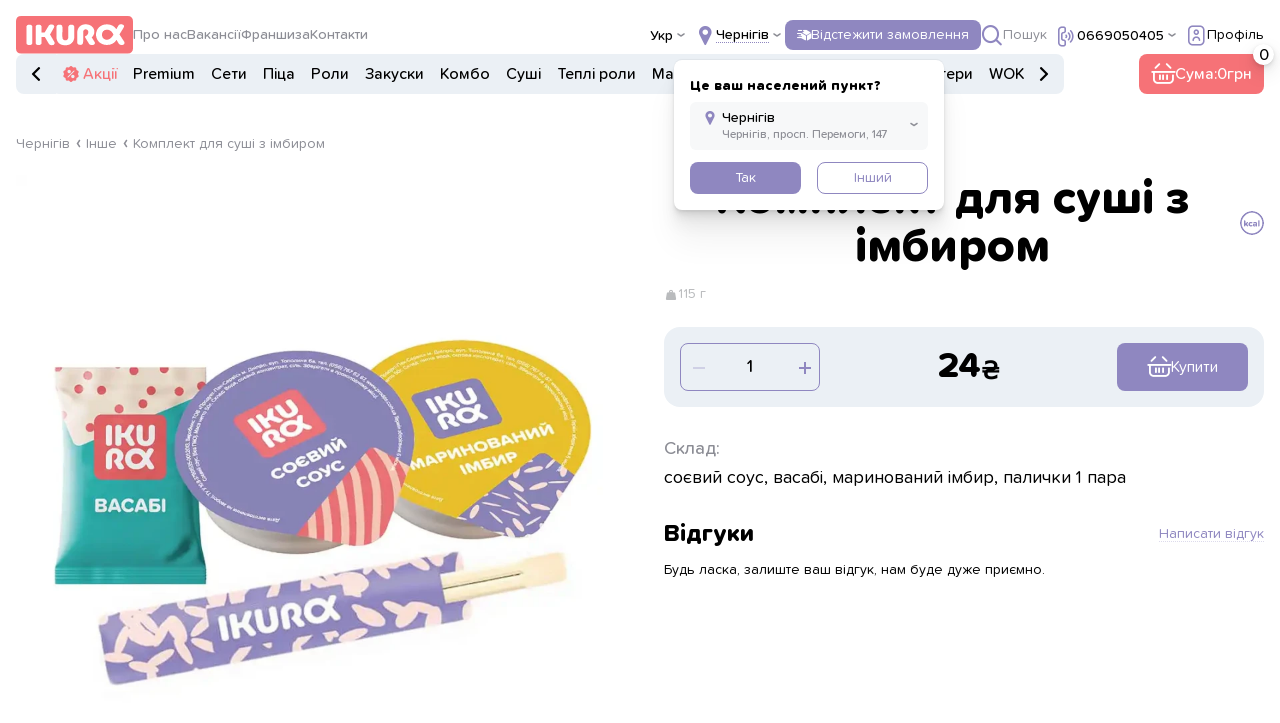

--- FILE ---
content_type: text/html; charset=UTF-8
request_url: https://ikura.ua/chernihiv/uk/product/nabor-dlja-sushi-pro-max
body_size: 14803
content:
<!DOCTYPE html>
<html lang="uk">

<head>
    <meta charset="UTF-8">
    <meta name="format-detection" content="telephone=no">
    <meta name="viewport" content="width=device-width, initial-scale=1.0, maximum-scale=1, user-scalable=no">
    <title>ᐉ Комплект для суші з імбиром з доставкою ᐉ Чернігів — Ikura</title>
    <meta name="description" content="Комплект для суші з імбиром - доставка у м Чернігів ⚡ Смачно ⚡ Швидко ⚡ Зручно ❤️ IKURA - ви не уявляєте скільки тут смакоти ✅ Дзвоніть ☎ (066) 905-04-05">
    <meta name="keywords" content="">
    <meta name="google-site-verification" content="ooNzIKllGX1t-ppqoY-RyNG1sQK-ytKsadpcoRspKqQ"/>
    <meta name="facebook-domain-verification" content="b69ff08uf482as5dlenobhloqd29j6"/>

    <meta property="og:title" content="ᐉ Комплект для суші з імбиром з доставкою ᐉ Чернігів — Ikura">
    <meta property="og:type" content="website">
    <meta property="og:site_name" content="ikura.ua">
    <meta property="og:url"
          content="/chernihiv/uk/product/nabor-dlja-sushi-pro-max">
    <meta property="og:description" content="Комплект для суші з імбиром - доставка у м Чернігів ⚡ Смачно ⚡ Швидко ⚡ Зручно ❤️ IKURA - ви не уявляєте скільки тут смакоти ✅ Дзвоніть ☎ (066) 905-04-05">
    <meta property="og:image" content="https://api.ikura.lg.ua/storage/products/original/Pb7z1s0n5oCyDgoiY6hS7eJDqP8NcQa4XpjZ4xLh.webp"/>
    <meta property="og:img" content="https://api.ikura.lg.ua/storage/products/original/Pb7z1s0n5oCyDgoiY6hS7eJDqP8NcQa4XpjZ4xLh.webp"/>
        <link rel="canonical" href="https://ikura.ua/chernihiv/uk/product/nabor-dlja-sushi-pro-max"/>
        <link rel="alternate" hreflang="ru" href="https://ikura.ua/chernihiv/ru/product/nabor-dlja-sushi-pro-max"/>
    <link rel="alternate" hreflang="en" href="https://ikura.ua/chernihiv/en/product/nabor-dlja-sushi-pro-max"/>
    <link rel="alternate" hreflang="uk" href="https://ikura.ua/chernihiv/uk/product/nabor-dlja-sushi-pro-max"/>
    <!-- <style>body{opacity: 0;}</style> -->
    <link rel="stylesheet" href="https://ikura.ua/css/style.css?_v=20240413200573">

    <link rel="shortcut icon" href="https://ikura.ua/img/icons/logo-purple.png">
    <link rel="stylesheet"
          href="https://cdn.jsdelivr.net/npm/@fancyapps/ui@5.0/dist/fancybox/fancybox.css?_v=20230413100428"/>
    <link href="https://unpkg.com/aos@2.3.1/dist/aos.css" rel="stylesheet">
    <script src="https://unpkg.com/aos@2.3.1/dist/aos.js"></script>

    <style >[wire\:loading], [wire\:loading\.delay], [wire\:loading\.inline-block], [wire\:loading\.inline], [wire\:loading\.block], [wire\:loading\.flex], [wire\:loading\.table], [wire\:loading\.grid], [wire\:loading\.inline-flex] {display: none;}[wire\:loading\.delay\.shortest], [wire\:loading\.delay\.shorter], [wire\:loading\.delay\.short], [wire\:loading\.delay\.long], [wire\:loading\.delay\.longer], [wire\:loading\.delay\.longest] {display:none;}[wire\:offline] {display: none;}[wire\:dirty]:not(textarea):not(input):not(select) {display: none;}input:-webkit-autofill, select:-webkit-autofill, textarea:-webkit-autofill {animation-duration: 50000s;animation-name: livewireautofill;}@keyframes livewireautofill { from {} }</style>
                        <!-- Google Tag Manager -->
<script>(function(w,d,s,l,i){w[l]=w[l]||[];w[l].push({'gtm.start':
new Date().getTime(),event:'gtm.js'});var f=d.getElementsByTagName(s)[0],
j=d.createElement(s),dl=l!='dataLayer'?'&l='+l:'';j.async=true;j.src=
'https://www.googletagmanager.com/gtm.js?id='+i+dl;f.parentNode.insertBefore(j,f);
})(window,document,'script','dataLayer','GTM-5JS23WR');</script>
<!-- End Google Tag Manager -->
                    
                    <meta name="google-site-verification" content="ooNzIKllGX1t-ppqoY-RyNG1sQK-ytKsadpcoRspKqQ" />
                
</head>

<body>
            <!-- Google Tag Manager (noscript) -->
<noscript><iframe src="https://www.googletagmanager.com/ns.html?id=GTM-5JS23WR"
height="0" width="0" style="display:none;visibility:hidden"></iframe></noscript>
<!-- End Google Tag Manager (noscript) -->
        <div class="wrapper">
                    <header wire:id="jqlR6EMvNtKvOSKnxNsN" wire:initial-data="{&quot;fingerprint&quot;:{&quot;id&quot;:&quot;jqlR6EMvNtKvOSKnxNsN&quot;,&quot;name&quot;:&quot;web.components.header&quot;,&quot;locale&quot;:&quot;uk&quot;,&quot;path&quot;:&quot;chernihiv\/uk\/product\/nabor-dlja-sushi-pro-max&quot;,&quot;method&quot;:&quot;GET&quot;,&quot;v&quot;:&quot;acj&quot;},&quot;effects&quot;:{&quot;listeners&quot;:[]},&quot;serverMemo&quot;:{&quot;children&quot;:{&quot;l2672645976-0&quot;:{&quot;id&quot;:&quot;ud47vfhId8MpU222eB9M&quot;,&quot;tag&quot;:&quot;div&quot;}},&quot;errors&quot;:[],&quot;htmlHash&quot;:&quot;1341308f&quot;,&quot;data&quot;:{&quot;languages&quot;:[{&quot;name&quot;:&quot;uk&quot;,&quot;value&quot;:&quot;\u0423\u043a\u0440\u0430\u0457\u043d\u0441\u044c\u043a\u0438\u0439&quot;,&quot;label&quot;:&quot;\u0423\u043a\u0440\u0430\u0457\u043d\u0441\u044c\u043a\u0438\u0439&quot;,&quot;meta&quot;:{&quot;abr&quot;:&quot;\u0423\u043a\u0440&quot;}},{&quot;name&quot;:&quot;ru&quot;,&quot;value&quot;:&quot;\u0420\u043e\u0441\u0456\u0439\u0441\u044c\u043a\u0438\u0439&quot;,&quot;label&quot;:&quot;\u0420\u043e\u0441\u0456\u0439\u0441\u044c\u043a\u0438\u0439&quot;,&quot;meta&quot;:{&quot;abr&quot;:&quot;\u0420\u0443\u0441&quot;}}],&quot;currentCity&quot;:null,&quot;confirmCity&quot;:null,&quot;currentLocal&quot;:null},&quot;dataMeta&quot;:[],&quot;checksum&quot;:&quot;37c119a4c51f729fbd153bd5a4271c14e6d9f00ff84bddbada2d4511becfac37&quot;}}" class="header">
    <div class="header__container">
        <div class="header__top top">
            <div class="top__left">
                <div class="header__menu menu">
                    <button type="button" class="menu__icon icon-menu" aria-label="menu"></button>
                    <div class="menu__body">
                        <nav class="menu__nav">
                            <ul>
                                                                    <li class="menu__link menu__link--account _icon-arrow" data-popup="#account">
                                        <img src="/img/icons/LK.svg" alt="account">
                                    </li>
                                                                    <li class="menu__link">
                                        <a href="https://ikura.ua/chernihiv/uk/about">
                                            <img src="/img/icons/about.svg" alt="about">
                                            <p class="h3">Про нас</p>
                                        </a>
                                    </li>
                                    <li class="menu__link">
                                        <a href="https://ikura.ua/chernihiv/uk/vacancies">
                                            <img src="/img/icons/vacency.svg" alt="vacancies">
                                            <p class="h3">Вакансії</p>
                                        </a>
                                    </li>
                                    <li class="menu__link">
                                        <a href="https://ikura.ua/chernihiv/uk/delivery">
                                            <img src="/img/icons/dost.svg" alt="delivery">
                                            <p class="h3">Доставка та оплата</p>
                                        </a>
                                    </li>
                                    <li class="menu__link">
                                        <a href="https://partners.ikura.ua/uk" target="_blank">
                                            <img src="/img/icons/fransh.svg" alt="francize">
                                            <p class="h3">Франшиза</p>
                                        </a>
                                    </li>
                                    <li class="menu__link">
                                        <a href="https://ikura.ua/chernihiv/uk/contact">
                                            <img src="/img/icons/cont.svg" alt="contacts">
                                            <p class="h3">Контакти</p>
                                        </a>
                                    </li>
                                    <li class="menu__link">
                                        <a href="https://ikura.ua/chernihiv/uk/polzovatelskoe-soglashenie">
                                            <img src="/img/icons/soglas.svg" alt="terms of use">
                                            <p class="h3">Угода користувача</p>
                                        </a>
                                    </li>
                                    <li class="menu__link">
                                        <a href="https://ikura.ua/chernihiv/uk/politika-konfidentsialnosti">
                                            <img src="/img/icons/confid.svg" alt="privacy policy">
                                            <p class="h3">Політика конфіденційності</p>
                                        </a>
                                    </li>
                                                                </ul>
                        </nav>
                        <div class="menu__bottom">
                            <div class="menu__lang">
                                                                    <a href="https://ikura.ua/chernihiv/uk/product/nabor-dlja-sushi-pro-max"
                                       class="menu__lang-btn
                                                                                            active
                                                                                   ">Укр</a>
                                                                    <a href="https://ikura.ua/chernihiv/ru/product/nabor-dlja-sushi-pro-max"
                                       class="menu__lang-btn
                                                                                   ">Рус</a>
                                                            </div>
                        </div>
                    </div>
                </div>
                <a href="https://ikura.ua/chernihiv/uk"><img class="header__logo" src="/img/icons/logo.svg" alt="logo"></a>
            
            <!-- <a href="index.html" ><img class="header__logo" src="/img/icons/logo.svg" alt="logo"></a> -->
                <nav class="top__header-nav">
                    <ul>
                        <li class="top__header-link"><a href="https://ikura.ua/chernihiv/uk/about">Про нас</a>
                        </li>
                        <li class="top__header-link"><a
                                href="https://ikura.ua/chernihiv/uk/vacancies">Вакансії</a></li>
                        <li class="top__header-link"><a href="https://partners.ikura.ua/uk"
                                                        target="_blank">Франшиза</a></li>
                        <li class="top__header-link"><a
                                href="https://ikura.ua/chernihiv/uk/contact">Контакти</a></li>
                    </ul>
                </nav>
            </div>

            <div class="top__right">
                <div class="top__selection-lang">
                    <button class="top__selection-title">Укр</button>
                    <div class="top__selection-body">
                                                                                                                                        <a href="https://ikura.ua/chernihiv/ru/product/nabor-dlja-sushi-pro-max">Рус</a>
                                                                        </div>
                </div>
                <div class="top__town  open ">
                    <button value="Киев" class="top__selection-town _icon-place">
                        <span>Чернігів</span>
                    </button>
                    <div class="top__town-dropdown">
                        <div class="dropdown-title">Це ваш населений пункт?</div>

                                                    <label class="dropdown-label _icon-place button-disagree" for="" style="cursor: pointer">
                                <input type="text" readonly value="Чернігів" style="cursor: pointer">
                                <input type="text" readonly value="Чернігів, просп. Перемоги, 147" style="cursor: pointer">
                            </label>
                        
                        <div class="dropdown__buttons">
                            <button wire:click="setConfirmCity()" type="button"
                                    class="button button--violet _fw button-agree">Так</button>
                            <button type="button"
                                    class="button button--border _fw button-disagree">Інший</button>
                        </div>
                    </div>
                </div>
                <button type="button" class="button button--violet _icon-box top__track-order" data-popup="#trackOrder"
                        >
                    Відстежити замовлення
                </button>
                <a href="https://ikura.ua/chernihiv/uk/search-page"
                   class="top__search _icon-search"><span>Пошук</span></a>
                <div class="top__feedback _icon-phone">
                    <button class="top__selection-title">
                                                    <a href="tel:(066) 905-0405">0669050405</a>
                                            </button>
                    <div class="top__selection-body">
                                                    <a href="tel:(068) 905-0405" style="text-wrap: nowrap;">(068) 905-0405</a>
                                                                            <a href="tel:(093) 905-0405" style="text-wrap: nowrap;">(093) 905-0405</a>
                                                                    </div>
                </div>

                                    <button type="button" data-popup="#account" class="top__account _icon-account">
                        <span>Профіль</span></button>
                            </div>
        </div>
        <div class="header__bottom">
            <nav class="header__nav nav">
                <a class="menu-slider _icon-arrow left">
                </a>
                <a class="menu-slider _icon-arrow right">
                </a>
                <ul class="header__ul">

                    <li class="nav__li nav__li--action lg-ml-30">
                        <a class="nav__link nav__link--action _icon-sale" id="sale" href="https://ikura.ua/chernihiv/uk/sale">
                            Акції
                        </a>
                    </li>
                                            <li
                                                        class="nav__li"
                                                    ><a class="nav__link"
                            id="premium-menu"
                            href="https://ikura.ua/chernihiv/uk/category/premium-menu">Premium</a>
                        </li>
                                            <li
                                                        class="nav__li"
                                                    ><a class="nav__link"
                            id="nabory"
                            href="https://ikura.ua/chernihiv/uk/category/nabory">Сети</a>
                        </li>
                                            <li
                                                        class="nav__li"
                                                    ><a class="nav__link"
                            id="pizza"
                            href="https://ikura.ua/chernihiv/uk/category/pizza">Піца</a>
                        </li>
                                            <li
                                                        class="nav__li"
                                                    ><a class="nav__link"
                            id="rolly"
                            href="https://ikura.ua/chernihiv/uk/category/rolly">Роли</a>
                        </li>
                                            <li
                                                        class="nav__li"
                                                    ><a class="nav__link"
                            id="zakuski"
                            href="https://ikura.ua/chernihiv/uk/category/zakuski">Закуски</a>
                        </li>
                                            <li
                                                        class="nav__li"
                                                    ><a class="nav__link"
                            id="kombo"
                            href="https://ikura.ua/chernihiv/uk/category/kombo">Комбо</a>
                        </li>
                                            <li
                                                        class="nav__li"
                                                    ><a class="nav__link"
                            id="sushi"
                            href="https://ikura.ua/chernihiv/uk/category/sushi">Суші</a>
                        </li>
                                            <li
                                                        class="nav__li"
                                                    ><a class="nav__link"
                            id="teplye-rolly"
                            href="https://ikura.ua/chernihiv/uk/category/teplye-rolly">Теплі роли</a>
                        </li>
                                            <li
                                                        class="nav__li"
                                                    ><a class="nav__link"
                            id="maki"
                            href="https://ikura.ua/chernihiv/uk/category/maki">Макі</a>
                        </li>
                                            <li
                                                        class="nav__li"
                                                    ><a class="nav__link"
                            id="supy"
                            href="https://ikura.ua/chernihiv/uk/category/supy">Супи</a>
                        </li>
                                            <li
                                                        class="nav__li"
                                                    ><a class="nav__link"
                            id="bouly"
                            href="https://ikura.ua/chernihiv/uk/category/bouly">Боули</a>
                        </li>
                                            <li
                                                        class="nav__li"
                                                    ><a class="nav__link"
                            id="biznes-lanchi"
                            href="https://ikura.ua/chernihiv/uk/category/biznes-lanchi">Ланчі</a>
                        </li>
                                            <li
                                                        class="nav__li"
                                                    ><a class="nav__link"
                            id="susi-burgery"
                            href="https://ikura.ua/chernihiv/uk/category/susi-burgery">Суші бургери</a>
                        </li>
                                            <li
                                                        class="nav__li"
                                                    ><a class="nav__link"
                            id="wok"
                            href="https://ikura.ua/chernihiv/uk/category/wok">WOK</a>
                        </li>
                                            <li
                                                        class="nav__li"
                                                    ><a class="nav__link"
                            id="burgery"
                            href="https://ikura.ua/chernihiv/uk/category/burgery">Бургери</a>
                        </li>
                                            <li
                                                        class="nav__li"
                                                    ><a class="nav__link"
                            id="salaty"
                            href="https://ikura.ua/chernihiv/uk/category/salaty">Салати</a>
                        </li>
                                            <li
                                                        class="nav__li"
                                                    ><a class="nav__link"
                            id="kofe"
                            href="https://ikura.ua/chernihiv/uk/category/kofe">Кава</a>
                        </li>
                                            <li
                                                        class="nav__li"
                                                    ><a class="nav__link"
                            id="napitki"
                            href="https://ikura.ua/chernihiv/uk/category/napitki">Напої</a>
                        </li>
                                            <li
                                                        class="nav__li"
                                                    ><a class="nav__link"
                            id="prochee"
                            href="https://ikura.ua/chernihiv/uk/category/prochee">Інше</a>
                        </li>
                                    </ul>
            </nav>
            <div wire:id="ud47vfhId8MpU222eB9M" wire:initial-data="{&quot;fingerprint&quot;:{&quot;id&quot;:&quot;ud47vfhId8MpU222eB9M&quot;,&quot;name&quot;:&quot;web.components.top-cart-total&quot;,&quot;locale&quot;:&quot;uk&quot;,&quot;path&quot;:&quot;chernihiv\/uk\/product\/nabor-dlja-sushi-pro-max&quot;,&quot;method&quot;:&quot;GET&quot;,&quot;v&quot;:&quot;acj&quot;},&quot;effects&quot;:{&quot;listeners&quot;:[&quot;updateTopCartTotal&quot;]},&quot;serverMemo&quot;:{&quot;children&quot;:[],&quot;errors&quot;:[],&quot;htmlHash&quot;:&quot;ab19c126&quot;,&quot;data&quot;:{&quot;cartDataTotal&quot;:0,&quot;cartDataTotalQuantity&quot;:0},&quot;dataMeta&quot;:[],&quot;checksum&quot;:&quot;197da059bb101a0ea5081d43692983a3f95c36321d498ae59c0ce6ea2aea0f4e&quot;}}">
    <div class="cart-button _icon-cart" data-popup="#cart">
        <input type="text" readonly value="0">
    </div>

    <div>
        <button type="button" class="button button--red _icon-cart top__cart">Сума:<span>0</span>
            <input class="top__cart-quantity" type="text" readonly value="0">
        </button>
    </div>
</div>


<!-- Livewire Component wire-end:ud47vfhId8MpU222eB9M -->        </div>
    </div>
</header>
<div id="notOrdering" aria-hidden="false" class="popup newReview">
    <div class="popup__wrapper">
        <div class="popup__content">
            <p class="h4">З тих причин не приймаємо замовлення з сайту, будь ласка, наберіть оператора за зручним номером</p>
        </div>
    </div>
</div>

<div id="notAvailable" aria-hidden="false" class="popup notAvailable">
    <div class="popup__wrapper">
        <div class="popup__content" style="width: auto;">
            <p class="h4">Недоступно для покупки</p>
        </div>
    </div>
</div>

<div id="anyDayPopup" aria-hidden="false" class="popup anyDayPopup">
    <div class="popup__wrapper">
        <div class="popup__content" style="    width: auto;
    padding: 30px;">
            <h4></h4>
        </div>
    </div>
</div>

<!-- Livewire Component wire-end:jqlR6EMvNtKvOSKnxNsN -->                <div style="flex: 1 1 auto">
            <main wire:id="vV2Cmh8EhecZf5HV9OYz" wire:initial-data="{&quot;fingerprint&quot;:{&quot;id&quot;:&quot;vV2Cmh8EhecZf5HV9OYz&quot;,&quot;name&quot;:&quot;web.product&quot;,&quot;locale&quot;:&quot;uk&quot;,&quot;path&quot;:&quot;chernihiv\/uk\/product\/nabor-dlja-sushi-pro-max&quot;,&quot;method&quot;:&quot;GET&quot;,&quot;v&quot;:&quot;acj&quot;},&quot;effects&quot;:{&quot;listeners&quot;:[&quot;setTopping&quot;,&quot;setTopping2&quot;,&quot;setCountToppingUp&quot;,&quot;setCountToppingDown&quot;,&quot;forgetTopping&quot;]},&quot;serverMemo&quot;:{&quot;children&quot;:{&quot;l2428002659-2&quot;:{&quot;id&quot;:&quot;sl6Ae5rySULCThNHOmGH&quot;,&quot;tag&quot;:&quot;div&quot;}},&quot;errors&quot;:[],&quot;htmlHash&quot;:&quot;97a518cf&quot;,&quot;data&quot;:{&quot;discountPrice&quot;:0,&quot;kcalInfo&quot;:[{&quot;title&quot;:&quot;\u0411\u0435\u043b\u043a\u0438&quot;,&quot;data&quot;:&quot;4.9&quot;},{&quot;title&quot;:&quot;\u0416\u0438\u0440\u044b&quot;,&quot;data&quot;:&quot;0.7&quot;},{&quot;title&quot;:&quot;\u0423\u0433\u043b\u0435\u0432\u043e\u0434\u044b&quot;,&quot;data&quot;:&quot;9.1&quot;}],&quot;constituents&quot;:false,&quot;toppings&quot;:false,&quot;toppings2&quot;:false,&quot;composition&quot;:0,&quot;quantity&quot;:1,&quot;countTopping&quot;:0,&quot;toppingsAdditions&quot;:[],&quot;product&quot;:{&quot;id&quot;:656,&quot;category_id&quot;:130,&quot;count_related&quot;:0,&quot;name&quot;:&quot;\u041a\u043e\u043c\u043f\u043b\u0435\u043a\u0442 \u0434\u043b\u044f \u0441\u0443\u0448\u0456 \u0437 \u0456\u043c\u0431\u0438\u0440\u043e\u043c&quot;,&quot;h1&quot;:null,&quot;title&quot;:null,&quot;description&quot;:null,&quot;content&quot;:&quot;&quot;,&quot;consist&quot;:&quot;\u0441\u043e\u0454\u0432\u0438\u0439 \u0441\u043e\u0443\u0441, \u0432\u0430\u0441\u0430\u0431\u0456, \u043c\u0430\u0440\u0438\u043d\u043e\u0432\u0430\u043d\u0438\u0439 \u0456\u043c\u0431\u0438\u0440, \u043f\u0430\u043b\u0438\u0447\u043a\u0438 1 \u043f\u0430\u0440\u0430&quot;,&quot;slug&quot;:&quot;nabor-dlja-sushi-pro-max&quot;,&quot;is_pizza&quot;:0,&quot;is_hot&quot;:0,&quot;new&quot;:0,&quot;is_vegetarian&quot;:0,&quot;measure_type&quot;:0,&quot;size&quot;:&quot;115&quot;,&quot;size_40&quot;:&quot;0&quot;,&quot;proteins&quot;:&quot;4.9&quot;,&quot;proteins_40&quot;:&quot;0.0&quot;,&quot;fats&quot;:&quot;0.7&quot;,&quot;fats_40&quot;:&quot;0.0&quot;,&quot;carbohydrates&quot;:&quot;9.1&quot;,&quot;carbohydrates_40&quot;:&quot;0.0&quot;,&quot;calories&quot;:&quot;58.5&quot;,&quot;calories_40&quot;:&quot;0.0&quot;,&quot;cat_slug&quot;:&quot;prochee&quot;,&quot;cat_name&quot;:&quot;\u0406\u043d\u0448\u0435&quot;,&quot;cached_weight&quot;:&quot;115.00&quot;,&quot;cached_weight_40&quot;:&quot;0.00&quot;,&quot;sales&quot;:0,&quot;is_available_for_purchase&quot;:1,&quot;percent&quot;:null,&quot;price&quot;:&quot;24&quot;,&quot;price_30&quot;:&quot;0&quot;,&quot;price_40&quot;:&quot;0&quot;,&quot;image&quot;:&quot;Pb7z1s0n5oCyDgoiY6hS7eJDqP8NcQa4XpjZ4xLh.webp&quot;},&quot;prodType&quot;:null,&quot;prodCategory&quot;:{&quot;id&quot;:130,&quot;slug&quot;:&quot;prochee&quot;,&quot;name&quot;:&quot;\u0406\u043d\u0448\u0435&quot;},&quot;productComposition&quot;:0,&quot;prodUrl&quot;:&quot;https:\/\/ikura.ua\/chernihiv\/uk\/product\/nabor-dlja-sushi-pro-max&quot;,&quot;product_id&quot;:656,&quot;total_price&quot;:24,&quot;item_price&quot;:&quot;24&quot;},&quot;dataMeta&quot;:[],&quot;checksum&quot;:&quot;6c4dff40e63a090ae499972d53d91cfbb5427cbd4987ebee8b60d2c39ab6f895&quot;}}" class="page product combo">
    <div class="product__container">
        <nav aria-label="breadcrumb">
            <ol class="breadcrumb">
                <li class="breadcrumb-item active"><a href="https://ikura.ua/chernihiv/uk">Чернігів</a></li>
                <li class="breadcrumb-item active"><a
                        href="https://ikura.ua/chernihiv/uk/category/prochee">Інше</a>
                </li>
                <li class="breadcrumb-item active">Комплект для суші з імбиром</li>
            </ol>
        </nav>
        <div class="product__block">
            <div class="product__img">
                <div class="stickers">

                    
                                    </div>
                
                
                                                            <picture>
                            <source srcset="https://ikura.ua/image-convert/webp/Pb7z1s0n5oCyDgoiY6hS7eJDqP8NcQa4XpjZ4xLh.webp/900" type="image/webp">
                            <img class="product__main-foto" src="https://ikura.ua/image-convert/resize/Pb7z1s0n5oCyDgoiY6hS7eJDqP8NcQa4XpjZ4xLh.webp/900" alt="Комплект для суші з імбиром"></picture>
                                                </div>

            <div id="kcal" aria-hidden="true" class="popup kcal" wire:ignore.self>
    <div class="popup__wrapper">
        <div class="popup__content">
            <button data-close type="button" class="popup__close"></button>
            <h2>Харчова цінність страви</h2>
            <div class="product__weight _icon-kg">115.00 г</div>
            <div class="kcal__info-block">
                                    <div class="kcal__info">
                        <div class="kcal__index">Білки</div>
                        <div class="kcal__data">4.9<span>г</span></div>
                    </div>
                                    <div class="kcal__info">
                        <div class="kcal__index">Жири</div>
                        <div class="kcal__data">0.7<span>г</span></div>
                    </div>
                                    <div class="kcal__info">
                        <div class="kcal__index">Вуглеводи</div>
                        <div class="kcal__data">9.1<span>г</span></div>
                    </div>
                            </div>
            <div class="kcal__bottom">
                <h2>Ккал:</h2>
                <div class="kcal__kcal">58.5</div>
            </div>
        </div>
    </div>
</div>

            <div class="product__info">
                <div class="product__top">
                    <h1>Комплект для суші з імбиром</h1>
                    <button onclick="openKkal()">
                        <img src="/img/icons/kcal.svg" alt="kcal">
                    </button>
                </div>
                <div class="product__weight _icon-kg" style="
                    margin-top: 15px;
    display: flex;
    align-items: center;
    gap: 6px;
    color: rgb(185, 187, 189);
    margin-bottom: 16px;">115 г</div>

                
                <div class="product__actions">
                    <div class="quantity quantity--product" data-quantity>
                        <button wire:click="decrementQuantity" type="button" title="Plus quantity"
                                class="quantity__button quantity__button--product disabled"
                                data-quantity-minus></button>
                        <input wire:model="quantity" type="number" min="1" data-quantity-value
                               class="quantity__input quantity__input--product" value="">
                        <button wire:click="incrementQuantity" type="button" data-quantity-plus title="Minus quantity"
                                class="quantity__button quantity__button--product quantity__button_plus"></button>
                    </div>

                                            <p class="h2 product__price">24</p>
                                                                                            <div>
                                <button wire:click="addToCart(656)"
                                        class="button button--violet open-cart-warning-modal _icon-cart"
                                        name="add-to-cart">
                       <span>
                            Купити
                       </span>
                                </button>
                            </div>
                                            
                </div>

                                    <div class="product__components">
                        <h4>Склад:</h4>
                        <div class="product__components-list">соєвий соус, васабі, маринований імбир, палички 1 пара</div>
                    </div>
                
                
                
                

                
                
                <div wire:id="sl6Ae5rySULCThNHOmGH" wire:initial-data="{&quot;fingerprint&quot;:{&quot;id&quot;:&quot;sl6Ae5rySULCThNHOmGH&quot;,&quot;name&quot;:&quot;web.components.product-reviews&quot;,&quot;locale&quot;:&quot;uk&quot;,&quot;path&quot;:&quot;chernihiv\/uk\/product\/nabor-dlja-sushi-pro-max&quot;,&quot;method&quot;:&quot;GET&quot;,&quot;v&quot;:&quot;acj&quot;},&quot;effects&quot;:{&quot;listeners&quot;:[&quot;SetPhoneInputMask&quot;]},&quot;serverMemo&quot;:{&quot;children&quot;:[],&quot;errors&quot;:[],&quot;htmlHash&quot;:&quot;91419dca&quot;,&quot;data&quot;:{&quot;image&quot;:null,&quot;rating&quot;:5,&quot;name&quot;:null,&quot;email&quot;:null,&quot;phone&quot;:null,&quot;text&quot;:null,&quot;catalog_id&quot;:656,&quot;close_newReview&quot;:false},&quot;dataMeta&quot;:[],&quot;checksum&quot;:&quot;014c09ed2ae4f27a0e2b23ac57964d36f2aaaa031dbe6697cd0d710a79f6f8dd&quot;}}" class="product__reviews">
    <div class="product__reviews-top">
        <h2>Відгуки</h2>
        <button class="product__new-review" data-popup="#newReview">Написати відгук</button>
    </div>

    <div class="product__review-block">
                  <p>Будь ласка, залиште ваш відгук, нам буде дуже приємно.</p>
          
</div>


<div id="newReview" aria-hidden="false" class="popup newReview" wire:ignore.self>
    <div class="popup__wrapper">
        <div class="popup__content">
            <button data-close type="button" class="popup__close"></button>
            <p class="h2">Написати відгук</p>
            <form wire:submit.prevent="saveReview()" class="newReview__form" data-dev data-goto-error data-popup-message="#form-message">
                <div class="newReview__form-top">
                    <div class="newReview__actions">
                        <div class="form__label">Ваша оцінка:</div>
                        <div class="rating rating_set">
                            <div class="rating__body">
                                <div class="rating__active"></div>
                                <div class="rating__items">
                                    <input wire:model="rating" type="radio" class="rating__item" value="1" name="rating">
                                    <input wire:model="rating" type="radio" class="rating__item" value="2" name="rating">
                                    <input wire:model="rating" type="radio" class="rating__item" value="3" name="rating">
                                    <input wire:model="rating" type="radio" class="rating__item" value="4" name="rating">
                                    <input wire:model="rating" type="radio" class="rating__item" value="5" name="rating">
                                </div>
                                                            </div>
                            <div class="rating__value">5</div>
                        </div>
                    </div>
                    <label class="review__addFile">
                        <input wire:model="image" class="review__item" type="file">
                        <span class="review__file-name">Додати фото</span>
                                            </label>
                    <label class="popup__label">
                        <input wire:model.lazy="name" class="popup__input" type="text"  placeholder="Ім&#039;я">
                                            </label>
                    <label class="popup__label">
                        <input wire:model.lazy="email" class="popup__input" id="review_id" type="email" placeholder="e-mail">
                                            </label>
                    <label class="popup__label" >
                        <input wire:model.lazy="phone" class="popup__input" id="review-tel" type="tel" placeholder="Телефон">
                                            </label>
                    <label class="popup__label" >
                        <textarea wire:model.lazy="text" class="popup__textarea popup__textarea--newReview" placeholder="Коментар"></textarea>
                                            </label>
                </div>



                <button type="submit" class="button button--violet _fw">
                  Надіслати відгук
                </button>




            </form>
        </div>
    </div>
</div>

<!-- Livewire Component wire-end:sl6Ae5rySULCThNHOmGH -->            </div>
        </div>
    </div>
</main>
<style>
    #kcal.popup_show {
        background: #00000061;
    }
</style>
<script>
    function openKkal() {
        document.getElementById('kcal').classList.add('popup_show')
    }

    let popup__wrapper = document.querySelector('#kcal');
    if (popup__wrapper) {
        popup__wrapper.addEventListener('click', function (e) {
            // console.log(popup__wrapper.classList.contains('popup__content'))
            document.getElementById('kcal').classList.remove('popup_show')
        })
    }
    let popup__close = document.querySelector('.popup__close');
    if (popup__close) {
        popup__close.addEventListener('click', function () {
            document.getElementById('kcal').classList.remove('popup_show')
        })
    }
    let productImage = document.querySelector('.product__img')
    productImage.style.minHeight = productImage.offsetWidth + 'px';
</script>

<!-- Livewire Component wire-end:vV2Cmh8EhecZf5HV9OYz -->
        </div>

                    <footer wire:id="3Q2ttFp8k8K5RzVJfoOP" wire:initial-data="{&quot;fingerprint&quot;:{&quot;id&quot;:&quot;3Q2ttFp8k8K5RzVJfoOP&quot;,&quot;name&quot;:&quot;web.components.footer&quot;,&quot;locale&quot;:&quot;uk&quot;,&quot;path&quot;:&quot;chernihiv\/uk\/product\/nabor-dlja-sushi-pro-max&quot;,&quot;method&quot;:&quot;GET&quot;,&quot;v&quot;:&quot;acj&quot;},&quot;effects&quot;:{&quot;listeners&quot;:[]},&quot;serverMemo&quot;:{&quot;children&quot;:[],&quot;errors&quot;:[],&quot;htmlHash&quot;:&quot;74f29bf9&quot;,&quot;data&quot;:[],&quot;dataMeta&quot;:[],&quot;checksum&quot;:&quot;ab1cd1d5b0dabe8cff90cb88a68dcd741fa22889f0c018be8d84f13af45653cc&quot;}}" class="footer">
    <div class="footer__container">
        <div class="footer__top">
            <div class="footer__col">
                <a href="https://ikura.ua/chernihiv/uk">
                    <div class="footer__logo"></div>
                </a>
                <a class="footer__app" target="_blank" href="https://apps.apple.com/ua/app/ikura-%D0%B4%D0%BE%D1%81%D1%82%D0%B0%D0%B2%D0%BA%D0%B0-%D1%81%D1%83%D1%88%D1%96-%D1%82%D0%B0-%D0%BF%D1%96%D1%86%D0%B8/id1610545409?l=uk" data-da=".footer__apps,767,1"><img src="/img/App-Store.svg"
                                                                                   alt="add App-Store"></a>
                <a class="footer__app" target="_blank" href="https://play.google.com/store/apps/details?id=ua.ikura.app" data-da=".footer__apps,767,2"><img src="/img/Google-Play.svg"
                                                                                   alt="add Google-Play"></a>
            </div>
            <div class="footer__col footer__col--menu">
                <div class="footer__icura-menu">
                    <div class="footer__menu-title">Ікура</div>
                    <ul>
                        <li><a href="https://ikura.ua/chernihiv/uk/about">Про нас</a></li>
                        <li><a href="https://ikura.ua/chernihiv/uk/vacancies">Вакансії</a></li>
                        <li><a href="https://ikura.ua/chernihiv/uk/delivery">Доставка та оплата</a></li>
                        <li><a href="https://partners.ikura.ua/uk" target="_blank">Франшиза</a></li>
                                                <li><a href="https://ikura.ua/chernihiv/uk/contact">Контакти</a></li>
                        <li>
                            <a href="https://ikura.ua/chernihiv/uk/polzovatelskoe-soglashenie">Угода користувача</a>
                        </li>
                        <li>
                            <a href="https://ikura.ua/chernihiv/uk/politika-konfidentsialnosti">Політика конфіденційності</a>
                        </li>
                    </ul>
                </div>
                <div class="footer__menu">
                    <div class="footer__menu-title">Меню</div>
                    <div class="footer__menu-nav">
                                                    <ul>
                                                                    <li><a id="premium-menu"
                                           href="https://ikura.ua/chernihiv/uk/category/premium-menu">Premium</a>
                                    </li>
                                                                    <li><a id="nabory"
                                           href="https://ikura.ua/chernihiv/uk/category/nabory">Сети</a>
                                    </li>
                                                                    <li><a id="pizza"
                                           href="https://ikura.ua/chernihiv/uk/category/pizza">Піца</a>
                                    </li>
                                                                    <li><a id="rolly"
                                           href="https://ikura.ua/chernihiv/uk/category/rolly">Роли</a>
                                    </li>
                                                                    <li><a id="zakuski"
                                           href="https://ikura.ua/chernihiv/uk/category/zakuski">Закуски</a>
                                    </li>
                                                                    <li><a id="kombo"
                                           href="https://ikura.ua/chernihiv/uk/category/kombo">Комбо</a>
                                    </li>
                                                            </ul>
                                                    <ul>
                                                                    <li><a id="sushi"
                                           href="https://ikura.ua/chernihiv/uk/category/sushi">Суші</a>
                                    </li>
                                                                    <li><a id="teplye-rolly"
                                           href="https://ikura.ua/chernihiv/uk/category/teplye-rolly">Теплі роли</a>
                                    </li>
                                                                    <li><a id="maki"
                                           href="https://ikura.ua/chernihiv/uk/category/maki">Макі</a>
                                    </li>
                                                                    <li><a id="supy"
                                           href="https://ikura.ua/chernihiv/uk/category/supy">Супи</a>
                                    </li>
                                                                    <li><a id="bouly"
                                           href="https://ikura.ua/chernihiv/uk/category/bouly">Боули</a>
                                    </li>
                                                                    <li><a id="biznes-lanchi"
                                           href="https://ikura.ua/chernihiv/uk/category/biznes-lanchi">Ланчі</a>
                                    </li>
                                                            </ul>
                                                    <ul>
                                                                    <li><a id="susi-burgery"
                                           href="https://ikura.ua/chernihiv/uk/category/susi-burgery">Суші бургери</a>
                                    </li>
                                                                    <li><a id="wok"
                                           href="https://ikura.ua/chernihiv/uk/category/wok">WOK</a>
                                    </li>
                                                                    <li><a id="burgery"
                                           href="https://ikura.ua/chernihiv/uk/category/burgery">Бургери</a>
                                    </li>
                                                                    <li><a id="salaty"
                                           href="https://ikura.ua/chernihiv/uk/category/salaty">Салати</a>
                                    </li>
                                                                    <li><a id="kofe"
                                           href="https://ikura.ua/chernihiv/uk/category/kofe">Кава</a>
                                    </li>
                                                                    <li><a id="napitki"
                                           href="https://ikura.ua/chernihiv/uk/category/napitki">Напої</a>
                                    </li>
                                                            </ul>
                                                    <ul>
                                                                    <li><a id="prochee"
                                           href="https://ikura.ua/chernihiv/uk/category/prochee">Інше</a>
                                    </li>
                                                            </ul>
                                            </div>
                </div>
            </div>
            <div class="footer__col footer__col--contacts">
                <div class="footer__contacts">
                    <div class="footer__menu-title">Контакти</div>
                                            <a class="footer__tel"
                           href="tel:(066) 905-0405">(066) 905-0405</a>
                                                                <a class="footer__tel"
                           href="tel:(068) 905-0405">(068) 905-0405</a>
                                                                <a class="footer__tel"
                           href="tel:(093) 905-0405">(093) 905-0405</a>
                                                            <a class="footer__email" href="/cdn-cgi/l/email-protection#e5ac8e909784868d80978b8c8d8c93a58288848c89cb868a88"><span class="__cf_email__" data-cfemail="da93b1afa8bbb9b2bfa8b4b3b2b3ac9abdb7bbb3b6f4b9b5b7">[email&#160;protected]</span></a>
                    <div class="footer__social-links">
                                                                            <a href="https://www.instagram.com/ikura_chernihiv/" target="_blank" class="footer__social-link _icon-instagram"></a>
                                            </div>
                </div>
                <button type="button"
                        class="button button--border _icon-review btn__add-feedback" data-popup="#newComplaint">Залишити відгук</button>
            </div>
        </div>
        <div class="footer__apps"></div>
        <div class="footer__bottom">
            <span>© 2022 Ikura Доставка суші та піци. З любов&#039;ю для вас, Ікура ;-)</span>
        </div>
    </div>
</footer>

<!-- Livewire Component wire-end:3Q2ttFp8k8K5RzVJfoOP -->            <div wire:id="lcxK48676UW5lCgloAZw" wire:initial-data="{&quot;fingerprint&quot;:{&quot;id&quot;:&quot;lcxK48676UW5lCgloAZw&quot;,&quot;name&quot;:&quot;web.components.select-town&quot;,&quot;locale&quot;:&quot;uk&quot;,&quot;path&quot;:&quot;chernihiv\/uk\/product\/nabor-dlja-sushi-pro-max&quot;,&quot;method&quot;:&quot;GET&quot;,&quot;v&quot;:&quot;acj&quot;},&quot;effects&quot;:{&quot;listeners&quot;:[&quot;setSelect&quot;]},&quot;serverMemo&quot;:{&quot;children&quot;:[],&quot;errors&quot;:[],&quot;htmlHash&quot;:&quot;7d427b44&quot;,&quot;data&quot;:{&quot;cityId&quot;:&quot;chernihiv&quot;,&quot;addressId&quot;:null,&quot;maps&quot;:null,&quot;favorite&quot;:[4,7,10,11,18],&quot;cityFromSelect&quot;:null,&quot;isOpen&quot;:true},&quot;dataMeta&quot;:[],&quot;checksum&quot;:&quot;6d38fc9163998f23dfb53e474e5bab641ffedca93140eda1319cb61458fe2c01&quot;}}" class="select-town " id="select-town">
    <form class="select-town__container" wire:submit.prevent="setCityFromSelect()">
        <div class="select-town__title">Виберіть місто</div>
        <div class="select-town__buttons-town">
                                                                                                                                    <div class="options__item">
                        <input id="o_3" class="options__input" type="radio" value="Киев" name="town">
                        <label for="o_3" class="options__label">
                            <a href="https://ikura.ua/kiev/uk?remove_session=1"
                               class="options__text">Київ</a>
                        </label>
                    </div>
                                                                                                                        <div class="options__item">
                        <input id="o_6" class="options__input" type="radio" value="Киев" name="town">
                        <label for="o_6" class="options__label">
                            <a href="https://ikura.ua/sumy/uk?remove_session=1"
                               class="options__text">Суми</a>
                        </label>
                    </div>
                                                                                                                        <div class="options__item">
                        <input id="o_9" class="options__input" type="radio" value="Киев" name="town">
                        <label for="o_9" class="options__label">
                            <a href="https://ikura.ua/chernihiv/uk?remove_session=1"
                               class="options__text">Чернігів</a>
                        </label>
                    </div>
                                                                                                                                                                                                                                                                                                                                                                                                                                                                                                                                                                                                                                                                                                                                                                </div>
        <select wire:model="cityId" data-default id="cityId" class="select-town__towns custom-select" name="towns"
                data-class-modif="form">
                                                                                                <option value="shostka" >Шостка</option>
                                                                                                                <option value="kiev" >Київ</option>
                                                                                                                <option value="kramatorsk" >Краматорськ</option>
                                                                                    <option value="sumy" >Суми</option>
                                                                                                                                            <option value="chernihiv"  selected >Чернігів</option>
                                                                                                                <option value="kremenchuk" >Кременчук</option>
                                                                                                                <option value="konotop" >Конотоп</option>
                                                                                    <option value="kryvyi-rih" >Кривий Ріг</option>
                                                                                                                                            <option value="kropyvnytskyi" >Кропивницький</option>
                                                                                    <option value="bila-tserkva" >Біла Церква</option>
                                                                                    <option value="gorishnie_plavni" >Горішні Плавні</option>
                                                                                    <option value="pavlograd" >Павлоград</option>
                                                                                    <option value="oleksandriya" >Олександрія</option>
                                                                                    <option value="vinnitsa" >Вінниця</option>
                                                                                                                                            <option value="kamenskoe" >Кам&#039;янське</option>
                                                                                    <option value="mykolayiv" >Миколаїв</option>
                                                                                    <option value="zhytomyr" >Житомир</option>
                                                                                    <option value="obuhiv" >Обухів</option>
                                                                                    <option value="dnipro" >Дніпро</option>
                                                                                                                <option value="kharkiv" >Харків</option>
                                                                                                                <option value="khmelnytskyi" >Хмельницький</option>
                                                                                    <option value="chornomorsk" >Чорноморськ</option>
                                    </select>
                        
        <button type="submit" class="button button--violet _fw "
                style="margin-top: 10px;">Підтвердити адресу</button>
    </form>
    <button type="button" class="select-town__close"></button>
</div>

<!-- Livewire Component wire-end:lcxK48676UW5lCgloAZw -->            </div>
            <div wire:id="hEgLJU3P0BJBgjYX6XNx" wire:initial-data="{&quot;fingerprint&quot;:{&quot;id&quot;:&quot;hEgLJU3P0BJBgjYX6XNx&quot;,&quot;name&quot;:&quot;web.components.account&quot;,&quot;locale&quot;:&quot;uk&quot;,&quot;path&quot;:&quot;chernihiv\/uk\/product\/nabor-dlja-sushi-pro-max&quot;,&quot;method&quot;:&quot;GET&quot;,&quot;v&quot;:&quot;acj&quot;},&quot;effects&quot;:{&quot;listeners&quot;:[]},&quot;serverMemo&quot;:{&quot;children&quot;:[],&quot;errors&quot;:[],&quot;htmlHash&quot;:&quot;fbd34d16&quot;,&quot;data&quot;:{&quot;login&quot;:null,&quot;password&quot;:null,&quot;remember&quot;:null},&quot;dataMeta&quot;:[],&quot;checksum&quot;:&quot;ceca56c8525d587f6a2cd4586cc7392ae36c0f18066480c0903a489f0e1f8e5c&quot;}}" id="account" aria-hidden="true" class="popup popup-account" wire:ignore.self>
    <div class="popup__wrapper">
        <div class="popup__content">
            <button data-close type="button" class="popup__close"></button>
            <p class="h2">Увійти</p>
            <form wire:submit.prevent="login">
                <div class="input-group popup__label mb-3">

                    <input wire:model.lazy="login" type="text" class="popup__input" id="account" data-required
                           placeholder="Вкажіть e-mail або телефон">
                                    </div>
                <div class="input-group popup__label mb-3">
                    <input wire:model.lazy="password" type="password" class="popup__input" id="account-password"
                           data-required placeholder="Введіть пароль">
                                    </div>
                <div class="popup-account__actions">
                    <div class="checkbox">
                        <input wire:model="remember" id="c_3" data-error="Помилка" class="checkbox__input"
                               type="checkbox" value="1">
                        <label for="c_3" class="checkbox__label"><span
                                class="checkbox__text">Запам&#039;ятати мене</span></label>
                    </div>
                    <button type="button" data-popup="#remindPassword">Нагадати пароль</button>
                </div>
                <button type="submit"
                        class="popup__account-btn button button--violet _fw">Увійти</button>
            </form>
            <div class="popup-account__login">Увійти за допомогою</div>
            <div class="popup-account__socialLinks">

                <a href="https://ikura.ua/chernihiv/uk/google/oauth" class="popup-account__link popup-account__link--google">Google</a>
            </div>
            <div class="popup-account__bottom">
                <button type="button" data-popup="#registration">Реєстрація</button>
            </div>
        </div>
    </div>
</div>

<!-- Livewire Component wire-end:hEgLJU3P0BJBgjYX6XNx -->        <div wire:id="9D2p21eQTM9PJsqK4P6f" wire:initial-data="{&quot;fingerprint&quot;:{&quot;id&quot;:&quot;9D2p21eQTM9PJsqK4P6f&quot;,&quot;name&quot;:&quot;web.components.registration&quot;,&quot;locale&quot;:&quot;uk&quot;,&quot;path&quot;:&quot;chernihiv\/uk\/product\/nabor-dlja-sushi-pro-max&quot;,&quot;method&quot;:&quot;GET&quot;,&quot;v&quot;:&quot;acj&quot;},&quot;effects&quot;:{&quot;listeners&quot;:[&quot;SetPhoneInputMask&quot;]},&quot;serverMemo&quot;:{&quot;children&quot;:[],&quot;errors&quot;:[],&quot;htmlHash&quot;:&quot;6cf4f924&quot;,&quot;data&quot;:{&quot;name&quot;:null,&quot;phone&quot;:null,&quot;email&quot;:null,&quot;password&quot;:null,&quot;password_confirmation&quot;:null,&quot;approve&quot;:null,&quot;viewCodeConfirmation&quot;:false,&quot;codeConfirmation&quot;:null,&quot;code&quot;:null,&quot;errorCode&quot;:false},&quot;dataMeta&quot;:[],&quot;checksum&quot;:&quot;7039230b79aa57f8dc5259aeadf54de115bca662083baddaa94c22fbe5475970&quot;}}" id="registration" aria-hidden="true" class="popup popup-account" wire:ignore.self>
    <div class="popup__wrapper">
        <div class="popup__content">
            <button data-close type="button" class="popup__close"></button>
            <p class="h2">Реєстрація</p>
                            <form wire:submit.prevent="sendCode">
                            <label class="popup__label">
                    <input wire:model.defer="name" type="text" class="popup__input"
                           placeholder="Ваше Ім&#039;я">
                                    </label>
                <label wire:ignore class="popup__label">
                    <input type="tel" class="popup__input"
                           id="registration-tel"
                           placeholder="Номер телефону" value="">
                                    </label>
                <label class="popup__label">
                    <input wire:model.defer="email" type="email" class="popup__input" id="registration__email"
                           placeholder="e-mail">
                                    </label>
                <label for="registration__password" class="popup__label">
                    <input wire:model.defer="password" type="password" class="popup__input" id="registration__password"
                           placeholder="Придумайте пароль">
                    <span class="form__viewpass ico-eye"></span>
                                    </label>
                <label for="registration__password-repeat" class="popup__label">
                    <input wire:model.defer="password_confirmation" type="password" class="popup__input"
                           id="registration__password-repeat" data-required placeholder="Повторите пароль">
                    <span class="form__viewpass ico-eye"></span>
                </label>
                <div class="popup-account__actions">
                    <div class="checkbox">
                        <input wire:model.defer="approve" id="c_4" data-error="Помилка" class="checkbox__input"
                               type="checkbox" value="1">
                        <label for="c_4" class="checkbox__label">
                            <span class="checkbox__text">
                                                                    Я приймаю <a href="https://ikura.ua/chernihiv/uk/polzovatelskoe-soglashenie" target="_blank">Умови користувацької угоди</a>
                                                            </span>
                        </label>
                    </div>
                </div>
                                    <button type="submit" class="popup__account-btn button button--violet _fw">Зареєструватися</button>
                
            </form>
            <div class="popup-account__login">зареєструватися за допомогою</div>
            <div class="popup-account__socialLinks">

                <a href="https://ikura.ua/chernihiv/uk/google/oauth" class="popup-account__link popup-account__link--google">Google</a>
            </div>
            <div class="popup-account__bottom">
                <button type="button" data-popup="#account">Увійти</button>
            </div>
        </div>
    </div>
</div>

<!-- Livewire Component wire-end:9D2p21eQTM9PJsqK4P6f -->        <div wire:id="A5Lx5vhvxttLtCEir8eI" wire:initial-data="{&quot;fingerprint&quot;:{&quot;id&quot;:&quot;A5Lx5vhvxttLtCEir8eI&quot;,&quot;name&quot;:&quot;web.components.remind-password&quot;,&quot;locale&quot;:&quot;uk&quot;,&quot;path&quot;:&quot;chernihiv\/uk\/product\/nabor-dlja-sushi-pro-max&quot;,&quot;method&quot;:&quot;GET&quot;,&quot;v&quot;:&quot;acj&quot;},&quot;effects&quot;:{&quot;listeners&quot;:[&quot;SetPhoneInputMask&quot;]},&quot;serverMemo&quot;:{&quot;children&quot;:[],&quot;errors&quot;:[],&quot;htmlHash&quot;:&quot;4389e998&quot;,&quot;data&quot;:{&quot;phone&quot;:null,&quot;code&quot;:null,&quot;validCode&quot;:null,&quot;openChangePassword&quot;:false},&quot;dataMeta&quot;:[],&quot;checksum&quot;:&quot;5177e9718f5b444d549bdc77d6ad90a4076751f9891f93a96e4a1768d06c84ae&quot;}}" id="remindPassword" aria-hidden="true" class="popup popup-account remindPassword" wire:ignore.self>
    <div class="popup__wrapper">
        <div class="popup__content">
            <button data-close type="button" class="popup__close"></button>
            <p class="h2">Нагадати пароль</p>
            <p>Для відновлення пароля, введіть телефон, вказаний під час реєстрації</p>
                                        <form wire:submit.prevent="remind">
                    <div wire:ignore>
                        <input wire:model="phone" id="remind-phone" type="tel" class="popup__input" data-required
                               placeholder="Телефон">
                    </div>
                    <button type="submit"
                            class="popup__account-btn button button--violet _fw">Відновити</button>
                    
                </form>
                        <div class="popup-account__bottom">
                <button type="button" data-popup="#account">Увійти</button>
            </div>
        </div>
    </div>
</div>

<!-- Livewire Component wire-end:A5Lx5vhvxttLtCEir8eI -->        <div wire:id="Tf4CYBmcAEZjUgSdKkhS" wire:initial-data="{&quot;fingerprint&quot;:{&quot;id&quot;:&quot;Tf4CYBmcAEZjUgSdKkhS&quot;,&quot;name&quot;:&quot;web.components.new-password&quot;,&quot;locale&quot;:&quot;uk&quot;,&quot;path&quot;:&quot;chernihiv\/uk\/product\/nabor-dlja-sushi-pro-max&quot;,&quot;method&quot;:&quot;GET&quot;,&quot;v&quot;:&quot;acj&quot;},&quot;effects&quot;:{&quot;listeners&quot;:[&quot;updatePassword&quot;]},&quot;serverMemo&quot;:{&quot;children&quot;:[],&quot;errors&quot;:[],&quot;htmlHash&quot;:&quot;8696501f&quot;,&quot;data&quot;:{&quot;code&quot;:null,&quot;validCode&quot;:null},&quot;dataMeta&quot;:[],&quot;checksum&quot;:&quot;3bb1b2f465e4246c9ef68b2ee82103865cd426d832bab801441e7b0248d40aed&quot;}}" id="newPassword" aria-hidden="true" class="popup popup-account remindPassword" wire:ignore.self>
    <div class="popup__wrapper">
        <div class="popup__content">
            <button data-close type="button" class="popup__close"></button>
            <p class="h2">Увійти</p>
            <p>Код з SMS, надісланий на номер <span>+380999999999</span></p>
            <form wire:submit.prevent="setpassword()">
                <input wire:model.lazy="code" type="text" class="popup__input" data-required placeholder="Тимчасовий код">
                <button type="submit" class="popup__account-btn button button--violet _fw">Увійти</button>
            </form>
            <div class="popup-account__actions">
                <button type="button" class="link">Надіслати код ще раз</button>
                <button type="button" class="link" data-popup="#remindPassword">Ввести інший номер телефону</button>
            </div>
        </div>
    </div>
</div>

<!-- Livewire Component wire-end:Tf4CYBmcAEZjUgSdKkhS -->    

    <div wire:id="9RUY5fJIzyjDec2E0VT9" wire:initial-data="{&quot;fingerprint&quot;:{&quot;id&quot;:&quot;9RUY5fJIzyjDec2E0VT9&quot;,&quot;name&quot;:&quot;web.components.track-order&quot;,&quot;locale&quot;:&quot;uk&quot;,&quot;path&quot;:&quot;chernihiv\/uk\/product\/nabor-dlja-sushi-pro-max&quot;,&quot;method&quot;:&quot;GET&quot;,&quot;v&quot;:&quot;acj&quot;},&quot;effects&quot;:{&quot;listeners&quot;:[&quot;SetPhoneInputMask&quot;]},&quot;serverMemo&quot;:{&quot;children&quot;:[],&quot;errors&quot;:[],&quot;htmlHash&quot;:&quot;26617b77&quot;,&quot;data&quot;:{&quot;orderCode&quot;:null},&quot;dataMeta&quot;:[],&quot;checksum&quot;:&quot;0a367ae368b659c543cd589e735da84243fee952c7a14ce0abd90d2c2db73846&quot;}}" id="trackOrder" aria-hidden="true" class="popup trackOrder" wire:ignore.self>
    <div class="popup__wrapper">
        <div class="popup__content">
            <button data-close type="button" class="popup__close"></button>
                          <h2>Відстежити замовлення</h2>
              <p class="popup__text">Введіть  номер телефону</p>
                        <form wire:submit.prevent="getOrders()">
                <label class="popup__label" wire:ignore>
                <input type="tel" wire:model="orderCode" class="popup__input" id="numberOrder">
                                </label>

                <button type="submit" class="popup__btn button button--violet _fw">Надіслати</button>
            </form>
        </div>
    </div>
</div>

<!-- Livewire Component wire-end:9RUY5fJIzyjDec2E0VT9 -->    <div wire:id="6pPYmJplAXCXWr6HxYuN" wire:initial-data="{&quot;fingerprint&quot;:{&quot;id&quot;:&quot;6pPYmJplAXCXWr6HxYuN&quot;,&quot;name&quot;:&quot;web.components.cart&quot;,&quot;locale&quot;:&quot;uk&quot;,&quot;path&quot;:&quot;chernihiv\/uk\/product\/nabor-dlja-sushi-pro-max&quot;,&quot;method&quot;:&quot;GET&quot;,&quot;v&quot;:&quot;acj&quot;},&quot;effects&quot;:{&quot;listeners&quot;:[&quot;updateListCart&quot;,&quot;setPizzaSize&quot;,&quot;addToCart&quot;,&quot;deleteFromCart&quot;,&quot;incrementQuantity&quot;,&quot;decrementQuantity&quot;]},&quot;serverMemo&quot;:{&quot;children&quot;:[],&quot;errors&quot;:[],&quot;htmlHash&quot;:&quot;08e1a642&quot;,&quot;data&quot;:{&quot;cart&quot;:[],&quot;totalOrder&quot;:0,&quot;pizzaSize&quot;:30},&quot;dataMeta&quot;:{&quot;collections&quot;:[&quot;cart&quot;]},&quot;checksum&quot;:&quot;de66c41b42848bc14c6eb4aec7087e2a8cafe754e49b57bf2d865990b628f6fb&quot;}}">
    <div id="cart" class="popup cart"  wire:ignore.self>
        <div class="popup__wrapper">
            <div class="popup__content">
                <div class="cart__top">
                    <div class="cart__title h1-mob">Кошик</div>
                    <button type="button" class="cart__close popup__close"></button>
                </div>



                                    <div class="cart__main empty">
                        <div class="cart__empty">
                            <picture><source srcset="/img/cart-big.webp" type="image/webp"><img src="/img/cart-big.webp" alt="cart empty"></picture>
                                                            <div class="h1">Ваш кошик зголоднів;)</div>
                                <p>Ви можете це виправити і додати одну з наших прекрасних страв!</p>
                                                    </div>
                    </div>
                            </div>
        </div>
    </div>
</div>

<!-- Livewire Component wire-end:6pPYmJplAXCXWr6HxYuN -->    <div wire:id="hJc7UvK2cmU7csKeXoda" wire:initial-data="{&quot;fingerprint&quot;:{&quot;id&quot;:&quot;hJc7UvK2cmU7csKeXoda&quot;,&quot;name&quot;:&quot;new-complaint&quot;,&quot;locale&quot;:&quot;uk&quot;,&quot;path&quot;:&quot;chernihiv\/uk\/product\/nabor-dlja-sushi-pro-max&quot;,&quot;method&quot;:&quot;GET&quot;,&quot;v&quot;:&quot;acj&quot;},&quot;effects&quot;:{&quot;listeners&quot;:[&quot;SetPhoneInputMask&quot;]},&quot;serverMemo&quot;:{&quot;children&quot;:[],&quot;errors&quot;:[],&quot;htmlHash&quot;:&quot;cde8d95d&quot;,&quot;data&quot;:{&quot;image&quot;:null,&quot;name&quot;:null,&quot;phone&quot;:null,&quot;text&quot;:null},&quot;dataMeta&quot;:[],&quot;checksum&quot;:&quot;ce42188a508b1115b216c6d4b07221184f4f0902acd3b69a0162495d42ab10ba&quot;}}" id="newComplaint" aria-hidden="false" class="popup newReview" wire:ignore.self>
    <div class="popup__wrapper">
        <div class="popup__content">
            <button data-close type="button" class="popup__close"></button>
            <p class="h2">Введіть свої дані</p>
            <form wire:submit.prevent="saveComplaint()" class="newReview__form" data-dev data-goto-error data-popup-message="#form-message">
                <div class="newReview__form-top">
                    <label class="review__addFile" wire:ignore>
                        <input wire:model="image" class="review__item" type="file">
                        <span class="review__file-name">Додати фото</span>
                                            </label>
                    <label class="popup__label">
                        <input wire:model="name" class="popup__input" type="text"  placeholder="Ім&#039;я">
                                            </label>
                    <label class="popup__label" wire:ignore>
                        <input wire:model="phone" class="popup__input" id="complaint_phone" type="tel" placeholder="Телефон">
                                            </label>
                    <label class="popup__label">
                        <textarea wire:model.lazy="text" class="popup__textarea popup__textarea--newReview" placeholder="Коментар"></textarea>
                        
                    </label>
                </div>


                <button type="submit" class="button button--violet _fw">
                    Надіслати відгук
                </button>

                
                
                
            </form>
        </div>
    </div>








</div>

<!-- Livewire Component wire-end:hJc7UvK2cmU7csKeXoda -->    <div wire:id="T20O7sXIJ9f3yiJJbvTe" wire:initial-data="{&quot;fingerprint&quot;:{&quot;id&quot;:&quot;T20O7sXIJ9f3yiJJbvTe&quot;,&quot;name&quot;:&quot;present-box&quot;,&quot;locale&quot;:&quot;uk&quot;,&quot;path&quot;:&quot;chernihiv\/uk\/product\/nabor-dlja-sushi-pro-max&quot;,&quot;method&quot;:&quot;GET&quot;,&quot;v&quot;:&quot;acj&quot;},&quot;effects&quot;:{&quot;listeners&quot;:[&quot;updatePresent&quot;]},&quot;serverMemo&quot;:{&quot;children&quot;:[],&quot;errors&quot;:[],&quot;htmlHash&quot;:&quot;693c32ba&quot;,&quot;data&quot;:{&quot;product&quot;:[]},&quot;dataMeta&quot;:[],&quot;checksum&quot;:&quot;dca18f116586cff6183445a0c41f926250cd9d46ea74e900b017e2afd2af046e&quot;}}" id="presentBox" aria-hidden="true" class="popup present" wire:ignore.self>
    <div class="popup__wrapper">
        <div class="popup__content">
                            <div class="h2">
                    Порожній
                </div>
                        <button data-close type="button" class="popup__close"></button>
            <picture>
                <source srcset="/img/decor/present-1.webp" type="image/webp">
                <img class="choosePresent__decor1" src="/img/decor/present-1.png" alt=""></picture>
            <picture>
                <source srcset="/img/decor/present-2.webp" type="image/webp">
                <img class="choosePresent__decor2" src="/img/decor/present-2.png" alt=""></picture>
            
            
            
                    </div>
    </div>
</div>

<!-- Livewire Component wire-end:T20O7sXIJ9f3yiJJbvTe -->    <div id="choosePresent" aria-hidden="true" class="popup choosePresent" >
    <div wire:id="mJLGvE1e23MTlL06AdHP" wire:initial-data="{&quot;fingerprint&quot;:{&quot;id&quot;:&quot;mJLGvE1e23MTlL06AdHP&quot;,&quot;name&quot;:&quot;choose-present&quot;,&quot;locale&quot;:&quot;uk&quot;,&quot;path&quot;:&quot;chernihiv\/uk\/product\/nabor-dlja-sushi-pro-max&quot;,&quot;method&quot;:&quot;GET&quot;,&quot;v&quot;:&quot;acj&quot;},&quot;effects&quot;:{&quot;listeners&quot;:[]},&quot;serverMemo&quot;:{&quot;children&quot;:[],&quot;errors&quot;:[],&quot;htmlHash&quot;:&quot;0a3d99c3&quot;,&quot;data&quot;:[],&quot;dataMeta&quot;:[],&quot;checksum&quot;:&quot;c9d40e255b52e95306e26ea0cee0ae5e6cdb042c280a980ad97ca41e15790fd5&quot;}}" class="popup__wrapper">
        <div class="popup__content">
            <div class="h2">Вибери свій подарунок!</div>
            <button data-close type="button" class="popup__close"></button>
            <picture><source srcset="/img/decor/present-1.webp" type="image/webp"><img class="choosePresent__decor1" src="/img/decor/present-1.png" alt=""></picture>
            <picture><source srcset="/img/decor/present-2.webp" type="image/webp"><img class="choosePresent__decor2" src="/img/decor/present-2.png" alt=""></picture>
                        <p>Отримайте  подарунок у нашій лотереї.
                Просто відкрийте будь-яку коробку!</p>
                        <div class="choosePresent__box">
                <button class="presentBtn" wire:click="choosGift('1')" type="button"><picture><source srcset="/img/present-box.webp" type="image/webp"><img src="/img/present-box.jpg" alt="present box"></picture></button>
                <button class="presentBtn" wire:click="choosGift('1')" type="button"><picture><source srcset="/img/present-box.webp" type="image/webp"><img src="/img/present-box.jpg" alt="present box"></picture></button>
                <button class="presentBtn" wire:click="choosGift('1')" type="button"><picture><source srcset="/img/present-box.webp" type="image/webp"><img src="/img/present-box.jpg" alt="present box"></picture></button>
                <button class="presentBtn" wire:click="choosGift('1')" type="button"><picture><source srcset="/img/present-box.webp" type="image/webp"><img src="/img/present-box.jpg" alt="present box"></picture></button>
                <button class="presentBtn" wire:click="choosGift('1')" type="button"><picture><source srcset="/img/present-box.webp" type="image/webp"><img src="/img/present-box.jpg" alt="present box"></picture></button>
                <button class="presentBtn" wire:click="choosGift('1')" type="button"><picture><source srcset="/img/present-box.webp" type="image/webp"><img src="/img/present-box.jpg" alt="present box"></picture></button>
            </div>
        </div>
    </div>

<!-- Livewire Component wire-end:mJLGvE1e23MTlL06AdHP --></div>
    <div id="confirmationOrder" aria-hidden="true" class="popup confirmationOrder-popup" wire:ignore.self>
    <div class="popup__wrapper">
        <div class="popup__content">
            <button data-close type="button" class="popup__close"></button>
            <h2>Введіть код</h2>
            <div class="popup__text">
              Для підтвердження замовлення, введіть Код з SMS, надісланий на номер: <span>+380637142222</span>
            </div>
            <form wire:submit.prevent="confirmCode">
                <input wire:model.lazy="code" type="text" placeholder="Введите код" class="popup__input">
                <button type="submit" class="button button--violet _fw">Замовлення підтверджую</button>
            </form>
            <div class="popup__actions">
                <a class="popup__action" href="#">Надіслати код ще раз</a>
            </div>
        </div>
    </div>
</div>
    <div id="feedbackMobile" aria-hidden="false" class="popup feedbackMobile" wire:ignore.self>
    <div class="popup__wrapper">
        <div class="popup__content">
            <div style="font-weight: 600; font-size: 18px; margin-bottom: 10px; text-align: center;">Чернігів</div>
                            <div class="_icon-phone">
                    <a href="tel:(066) 905-0405">(066) 905-0405</a>
                </div>
                                        <div class="_icon-phone">
                    <a href="tel:(068) 905-0405">(068) 905-0405</a>
                </div>
                                        <div class="_icon-phone">
                    <a href="tel:(093) 905-0405">(093) 905-0405</a>
                </div>
                                </div>
    </div>
</div>
            <script data-cfasync="false" src="/cdn-cgi/scripts/5c5dd728/cloudflare-static/email-decode.min.js"></script><script type="application/ld+json">
      {
        "@context": "https://schema.org/",
        "@type": "Product",
        "name": "Комплект для суші з імбиром",
        "image": "https://api.ikura.lg.ua/storage/products/original/Pb7z1s0n5oCyDgoiY6hS7eJDqP8NcQa4XpjZ4xLh.webp",
        "description": "соєвий соус, васабі, маринований імбир, палички 1 пара",
                                    "offers": {
                "@type": "Offer",
                 "priceCurrency": "UAH",
                 "price": "24",
             "availability": "http://schema.org/InStock",
            "url": "https://ikura.ua/chernihiv/uk",
            "seller": {
            "@type": "Organization",
            "name": "Ikura"
    }
    }
      }




    </script>
        <script type="application/ld+json">
           {
      "@context": "https://schema.org",
      "@type": "BreadcrumbList",
      "itemListElement": [{
        "@type": "ListItem",
        "position": 1,
        "name": "Чернігів",
        "item": "https://ikura.ua/chernihiv/uk"
      },
              {
         "@type": "ListItem",
         "position": 2,
         "name": "Інше",
         "item": "https://ikura.ua/chernihiv/uk/category/prochee"
      }
                      ,{
         "@type": "ListItem",
         "position": 3,
         "name": "Комплект для суші з імбиром",
         "item": "https://ikura.ua/chernihiv/uk/product/nabor-dlja-sushi-pro-max"
       }
        ]
       }


</script>
    <script
        src="https://cdnjs.cloudflare.com/ajax/libs/jquery.inputmask/3.3.4/dependencyLibs/inputmask.dependencyLib.min.js?_v=20230413100428"></script>
    <script
        src="https://cdnjs.cloudflare.com/ajax/libs/jquery.inputmask/3.3.4/inputmask/inputmask.min.js?_v=20230413100428"></script>
    <script
        src="https://cdn.jsdelivr.net/npm/@fancyapps/ui@5.0/dist/fancybox/fancybox.umd.js?_v=20230413100428"></script>
    <script>
        let choose_present_date = false
        let anyDayPopup = false
        let citySlug = 'chernihiv'
            </script>
    <script src="https://ikura.ua/js/app.js?_v=20240513200496"></script>

    <script>
        const inputsTel = document.querySelectorAll('input[type="tel"]');
        if (inputsTel) {
            inputsTel.forEach((input) => {
                Inputmask({
                    "mask": "+38(099) 999-99-99",
                    showMaskOnHover: false
                }).mask(input);
                let timeout;
                input.addEventListener('keyup', (e) => {
                    let phoneId = {
                        [input.id]: input.value
                    };
                    if (timeout)
                        clearTimeout(timeout)
                    timeout = setTimeout(() => {
                        livewire.emit('SetPhoneInputMask', phoneId);
                    }, 1000)
                })
            });
        }

        const ratings = document.querySelectorAll('.rating');
        if (ratings.length > 0) {
            initRatings();
        }

        // Основна функція
        function initRatings() {
            let ratingActive, ratingValue;
            // "Бігаємо" по всіх рейтингах на сторінці
            for (let index = 0; index < ratings.length; index++) {
                const rating = ratings[index];
                initRating(rating);
            }

            // Ініціалізуємо конкретний рейтинг
            function initRating(rating) {
                initRatingVars(rating);

                setRatingActiveWidth();

                if (rating.classList.contains('rating_set')) {
                    setRating(rating);
                }
            }

            // Ініціалізація змінних
            function initRatingVars(rating) {
                ratingActive = rating.querySelector('.rating__active');
                ratingValue = rating.querySelector('.rating__value');
            }

            // Змінюємо ширину активних зірок
            function setRatingActiveWidth(index = ratingValue.innerHTML) {
                const ratingActiveWidth = index / 0.05;
                ratingActive.style.width = `${ratingActiveWidth}%`;
            }

            // Можливість вказати оцінку
            function setRating(rating) {
                const ratingItems = rating.querySelectorAll('.rating__item');
                for (let index = 0; index < ratingItems.length; index++) {
                    const ratingItem = ratingItems[index];
                    ratingItem.addEventListener("mouseenter", function (e) {
                        // Оновлення змінних
                        initRatingVars(rating);
                        // Оновлення активних зірок
                        setRatingActiveWidth(ratingItem.value);
                    });
                    ratingItem.addEventListener("mouseleave", function (e) {
                        // Оновлення активних зірок
                        setRatingActiveWidth();
                    });
                    ratingItem.addEventListener("click", function (e) {
                        // Оновлення змінних
                        initRatingVars(rating);

                        if (rating.dataset.ajax) {
                            // "Надіслати" на сервер
                            setRatingValue(ratingItem.value, rating);
                        } else {
                            // Відобразити вказану оцінку
                            ratingValue.innerHTML = index + 1;
                            setRatingActiveWidth();
                        }
                    });
                }
            }

            async function setRatingValue(value, rating) {
                if (!rating.classList.contains('rating_sending')) {
                    rating.classList.add('rating_sending');

                    // Надсилання даних (value) на сервер
                    let response = await fetch('rating.json', {
                        method: 'GET',

                        //body: JSON.stringify({
                        //	userRating: value
                        //}),
                        //headers: {
                        //	'content-type': 'application/json'
                        //}

                    });
                    if (response.ok) {
                        const result = await response.json();

                        // Отримуємо новий рейтинг
                        const newRating = result.newRating;

                        // Виведення нового середнього результату
                        ratingValue.innerHTML = newRating;

                        // Оновлення активних зірок
                        setRatingActiveWidth();

                        rating.classList.remove('rating_sending');
                    } else {
                        alert("Помилка");

                        rating.classList.remove('rating_sending');
                    }
                }
            }
        }

        const addFileName = document.querySelector('.review__file-name');
        const inputFiles = document.querySelector('.review__item');
        if (inputFiles) {
            inputFiles.addEventListener("change", () => {
                addFileName.textContent = inputFiles.value;
            });
        }

    </script>

    <script src="/livewire/livewire.js?id=90730a3b0e7144480175" data-turbo-eval="false" data-turbolinks-eval="false" ></script><script data-turbo-eval="false" data-turbolinks-eval="false" >window.livewire = new Livewire();window.Livewire = window.livewire;window.livewire_app_url = '';window.livewire_token = 'YrhpyGgD67ZUO0x6fZYNiRukw3wixo37A11nayXa';window.deferLoadingAlpine = function (callback) {window.addEventListener('livewire:load', function () {callback();});};let started = false;window.addEventListener('alpine:initializing', function () {if (! started) {window.livewire.start();started = true;}});document.addEventListener("DOMContentLoaded", function () {if (! started) {window.livewire.start();started = true;}});</script>

</body>

</html>


--- FILE ---
content_type: text/html; charset=UTF-8
request_url: https://ikura.ua/image-convert/webp/Pb7z1s0n5oCyDgoiY6hS7eJDqP8NcQa4XpjZ4xLh.webp/900
body_size: 52591
content:
RIFF �  WEBPVP8 ��  03�*��>1�D"!��� ��|P}�Y2I�b/f������a�y��_�_ʯ��7���x�;������q������g�������������W��/���>�������OĿ���?�����"����G���������G�/�#�������������/������*��m?�|c�����G�/��!��?�������t������_ݧ���O�?��M?�?����O���3������������{�������Ȍ�?��/��o���Py���2�����������'�c�W���+���%�����?�������}����^�~�}��w���φ�����w�/���~���S���;�/�"���	�g�O������?��������O���_�������������������{���[*
*.�T2T]l�d (���P�@QQu�������eC!EE�ʆB�����[*
*.�T2T]l�d (���P�@QQu�������eC!EE�ʆB�����[*
*.�T2T]l�d (���P�@QQu�������eC!EE�ʆB�����[*
*.�T2T]l�d (���P�@QQu�������eC!EE�ʆB�����[*
*.�T2T]l�d (���P�@QQu�������eC!EE�ʆB�����[*
*.�T2T]l�d (���P�@QQu�������eC!EE�ʆB�����[*
*.�T2T]l�d (���P�@QQu�������eC!EE�ʆB�����[*
*.�T2T]l�d (���P�@QQu�������eC!EE�ʆ)�(�|���J�<"�
JЊ��О��0
�/���i�eEE�ʆB����l�2�(��
}��dG">܅X�6�s),�5���_��{J��4u\w�05�'��iG�=��2�wI��=�WÀ&3"Wm9 !c��� g��Q��q�4�s[tvTT\Mۜ��|��B�|�A07���~7��@>ca�!ώ��?71���%���BUe��׺�j1e���ϊd�{ɯ�x��ޗE����Y�;��H�+�ߐ`��E짃�/�6�����U]ZLP3��5���'L�N[ot�6��W<T]S�]�I�q�^U��;/rـ�ٙ�J:=�Tj��j�tՙ��)d�3�M�64V@~F�:�4}b�,�O؎:}�]�l��HfR������<�UL�5}�U
I�$,�RQ"�MP�
:�ɉ$��&nъw�FVgR������Ğؠ�/·ٙ�7���"!��T0��sj�(��*oIv��Ú�v�Xb%�>y�Ph�=i�Ί͆J.%�^�k����-<6C�
o+���L��Gt�C�4�7G
�7����h�8ޕ�Ӻlj$2��k���3�V`�,Y.��3�t��~*Wm)qDP����ia���4�%�����y?�=���?��yLƯ�K���O|�ڳ�Sě����
)��M�C\�DYi�x�h#h��.q���J⌕���)m��o�h:�FT����bQ�F��`)F2{p��?�=��>O��fq1�=�Nt���-����fg>��7��C���҇xᘶo);�
�X���叽�CNk�u����s)1x�	��	�Kr�s%�����
.�^զڸ�9}���C`����Z`��O����m0���@�m*e�+?C���������C&��BPuzt�{�4���A��Sկ��{SІ �� ���jB�q��zR`_�ah��K��(��f�&�Č|1��u���u#��UW�����:G��L��oT6~
W��?)�l29ǰ%�a�\-2FE���Z����byA��j�ctHF�Jo��U��$�R�� �1Ixlù�^!}넢��J���L3�'��ʐ^x�8�V���p�Z�b�<�\�ܖJgP �a��t��J���8�`�D�cv��Q`�|�EM��f�W�gb���y��	�Plͼo^6�����u���s7���wf�"�㝥z�0A3|�p�|����J�ߧ���`��)0'�����%�Q$����:��D�i�G�/�����K�o��k����Ruy��"y?=|W�3ue
M��,s_����Z�6�GM@�c�V�<���9Sk֤��[���z�7I�iU��Hİ6m��׹q�C��	"�+X��w������C�5JB#���I��&h�iZ�J@��;d{~y��ɍQ������X����͑Q\㣔.�u7Ϧ�O��.Z�^��zm}4K�����X�HW^���iž:�e�n  _q~�'j�74̅�v�V�yDD�e��Ip6af��,U�Ȗ-�,��%}�ldK�9:�Ov��I�I'�;��6RN����2���G�{;V�2)�z?�n��\�@݊�N�"�l8AkY(�i���i*���t�$��~$�l�HԚ<~����]ʇ�y��~�|'&>�����X�"F+����$�Y��=D=����K���	�P)ĽV�Q=*�֘#�0@S����l�(�|�C7G�7�9����~�m���{��RJS`��q���	yPm����H_���n����Ug�I�^+7z�AG�������v�!���Ͱ���x�������xp����p{�Z�\d�^9^����!��`��D�S��:^s�)�#��W.:�hF��5��LO%uq��cC��>7�M�^�Ȕ��ؘ��p���E��P7��8KM,^���:M��'�7y�U� ���+1:r#Wȹ���|��AT�-���z%dx����c��&f�߾KTJA51�����E�f���W�!���L\_���n=~�՘;/㨲F�s�5�����٨Kt��N� k&�>7 ����  N)|K3J�����F�~���&봹�PUb&��
˧JM���&�;X���c/�C'������{(���!��� B��)��GH��j��|h�u�-�ρ��4�(+s1��tn�]��bM�B~3^����ã����?Q�$$h�&=�`b��U�;�eq]箴*��ʲ�' �]����:��Y�գ?�>z�n���InL�c5��lw������	�L�#����H�M���! a]3��$f,�%�ɘY@F�5t��?ruB��p�I��7��:Hw*�un/
@����J�M'�ߦϘĔ�����&ܶӕ+�{Q�2�sx�M	��w���u<l-Ǧ8�'���"��9s�{R9L4���C��`�Od5\p�<̲qX$<`�'J��4Xe�QQo5���d��H���	m�jf�`�Iz������U?��{KߕϷ�� 'ϒ��y�Y�{k~�a�jYQ�޴��/�q��г���4������A]��}�V�5���T����� }�"��m���,m������pģ�P�X	��B��E���0�[��X呒���%�35YS��J�qTR!5U�ׅ��zj�y��O|�	S�j���
`؁�<pם�|;R��Wհ��^��gz��]o��R�fA��k;|o�=6��wL��!t�jx�m�\R89��2a1 Į�^*Z"��VT�i��4�R|ߡG��W�Z�0Ox�T8�3�͏@]f��!&R�Q$�TsB]/����
3a�2��U�F?�ѓ`=r=;����&|�dZw����Z�ǝ�חq����"��o1&�j�&�2h��{���������DJR��a�XE�k-e5��w9�ݖ�k�"}[H�(�sւ��#sЅ5l�,=%UZ#���� ��2�o����t�
�������Y�JW�#���g䧚�`���O�6���PXY�W�.�o5��M��揥�k�f�(!�wo������&�-7�&�vE�u�u�XUP��/ȱ[ѝ��	�kNh@���Ǭ.�\e\���X�}-Q��G�hc���H��w�W��9�s8Z%hC������.����o�|�J�d�Scq�����B�]=�(�����S暫���eC*N������ڪb�$Xc�e����/O~,�C}����,�Q�&k� ��c���LC�%a@$S,)�����r}6�3f��.
�y �~5��a�nհya+4�+|���2��~�,�'�l��&5���ͤ@H��:���|�J6�G|M�7/��R6#�x7a>!X�9Ƙ.�UN �l;Ig``���us�=[�79�/�J�@��{9_CQ���8A_�����nU����ĀD}�K4��WKs�iZY:�KG�u�E\#���d˪����yx"�uk�)y��[�L��?f��]{�˩/��t6̉gc�b�u�/����^V4�"Gg$E��x	�0G��\�o�<�3X�oĴ��u�������	*��VObw��(K��� 6YeR"o��騀�P/;z$�t�a�)`L�|�f]+��U�"1y�=����6@]i���x�B�R(�RPAˡiS����\� �^�P�;�'K\�7����U���Z���[���#۠��ҷy@��-�8�׼�&��.�Y!��?����ó��� ��Au��+�c��S?����3v2OC����*��mK~��G19
��V��v��V�{����Iģ �7�k7�l,�K(!3�0γP�h��nq��@%qW5
��<{]Mp�Cs���&��z�9߅YR����|��v^xG�Ê����ط�>�|J��0�g#�]�Q&ϝdg L�أ����7�sz/�^dL� X$r�3�3�d�Qu
=��	���^�E��J����K#o��(���/b!T��Q�浔7~i>��7Ԡ/���1��F_2d)e�E(h���K���ܖ�C(��өD��D`�tq���{G����D��0�v���.�
���V�e��V		��:t��)'��lEPGKҽ�(��@����EߪJ[��U��#�ാ��9�1v#�R7��jj��}��F+�⸔6���ӣ^|G�S.C�'l0~٢�J�Um{���B Į��K���S�P����=h�Kzܓ��u�(��_2��a-<����k
f����m<�Gl��EE���a��3��W�`�3��I�$�Q�q��p��\�=��
���X.�z��6����*����d�d�q��p����i���V� 5�I��A�S8-�X4�/tvѤ�/��._{qc�v}ȽM��/1�	'8K����ڗ{9���Ϫ�]a�D��\��p��J䯗~gS��a3��Q�!��a�����8��ȅG���R���I{��}8����袀>��y� � �$�x�5���
���C�͒;**.�S��e���?2ϴ�Ve��{9^Rڜ�ũK�^���}���v�\*��21*ڶ����s��"�	��
��b@��s8��4�MsL�Z�euj�K��S�����c��5�����-Hjc�-)̵g�꟞�6��-O��=|��H%Ïv�h.�HwC��z�_���W�'}���#J��x��ꂩ&��l�p�h� ��T2TFz��ۻG�B��q�y�\Z���T��}��u���*|�!Q�O�a�럵���x3���穚����X��`�2�z�$;����j?�����X���i��ʩ�R���T����q�������]�!HkEH�Io�F��j:��ץ#�k}�"�ㆀ0�{v���$d (���P�@Lr9�Hϒ.,P�	�?��='UʱH��+�y��V�xc�lAS�!��t��v�IY�S�Ī���pPWd�˯�t����~޺�x޴��ʓ٬ms����*���Q�f����bo���B�5f.~��~j���dzƯ=#G��H�����gO~������Z�e��ɵ3}��H�4e���o���C��HE'��oP�x!U/
H�ֱ������"4��Eh�I���,�a���N�$�R���(��
��v��s�:zF��G�V����P,�W�"K���[*QR�PwOQ���d:x��߭���P������{��fZ��(�~-���I�r^�N�
�P3i)�|��G?�#�w�s�MV��;**.�T2T]l�b��T�RJ�T[hE��#��@ǈ��������|9���m���Y��0)ج���;Ϛ�t�}�S਺�P�@QQu�������ʡD#-�2*� u9�`Ö𡥇�`�Fo���T]l�d (���P�@QQu����;a8���c�ҡ�����eC!EE�ʆB���k��\����eC!EE�ʆB�����[*
*.�T2T]l�d (���P�@QQu�������eC!EE�ʆB�����[*
*.�T2T]l�d (���P�@QQu�������eC!EE�ʆB�����[*
*.�T2T]l�d (���P�@QQu�������eC!EE�ʆB�����[*
*.�T2T]l�d (���P�@QQu��  �����  �                                                    ��O����<��W��5�����A��@��U.����r�����Kpޅo������8G-��K��u���t��s	JÃ�2�����&e�&�'�|뗯-X���d������������]��y��#�k�(�KM�9���⣽��oc=��9��I]�)�W��|je�6h�k�>򫨀�N�G���ë'2���P���w�eM�r\����+��S�/�2R���@�eS���@�M�� {�d3�v*+xӒHF(_��פ(�  ��q0�u�i.��b�R�6��<�	� ��*�ǖT\֝�#�!~[�T&��i0��\mZ)B�0�SL]Z�D�
�����O"j��M�4�Z~�g��Ɇ�}�rԾE
���O�G�9� !ʬ3jVת�<���,�u���ȵ�ɭ��w���N���M	ϴ��w��R	�����J��,+3��Q��r���\���������ݕ*��Ni��v�0���[��[������(�ĥy�Ԫ9�1���N��pd�_;7�~����"��ؘ�=�%բ=&�d��&�׵��m��������Ҁ"���P,T{��v� ��]k�Х�'ٙ�z�}�􀑁��8�#)v�����_�{�W�n�����*X�r�TS��XJ��2[? U��zܣ2�\�>0o��A׌8��)��	�9otY �y�B�30�Pp�~�ez�VȈ�ԫ2��zGZ%�k�yΙ�]��zF��Z�{�礥N�8B��4;6� ER>�rG`2$U����4�m�콢���f�Mu���Iw��#%�$v��3�:�<�xi���Fb����j�& �Xa��e+�^@~u�t�)��C�ɿ�,&
��?Uw�Y�ķ0OiD�M� �c�h ,��i��.��,���h�G����)����{be�g�-#9)����E����*�|��L��ĺQ^ٽ�p�
Iy��à��ZE�v4��.���T	!�;�Ǡ��@�s���q�����ތ:�����/��S6z��l)H��'��
�4x�NR8��g��:K@&���_�-�\3�3�b�e�D�O�ew�)�����16��� �`�=�#�m���ݾ�r&.~�H`��K�m0h1N+�ד+h��>�4����о��ɻ�ƌek3�%��D�:E��ЎC��1�Ef���6H�ah%������hE��|_ -V��X�-A�ɝf5S�*9^�.�=	#G�d��#1�h��M�� :A���t�Z�'�1�c�z2tﾱ}�(�K-BG5�ۣ��	$� p��,��,5�/#i>� .Ŋ����t� �4��pj�]'snM��g��%�Ο�+L#r��}B��?��rt8��������y����6��9�����#����.�,����P�!KV2Z�,|5&���M 	���q���-��o���h �`�D�hRt��RԜ��{9;�8��/gH�ǭqv�d%��V�}�	�)[f�O��s��Ww=������V/�ḛ�{��H�0������\�3'uC��N��[\!bc{�Nn������O��anZ�L�d=�<?��J�2�oj�) (���_��W�z�!�����^K�X	�}:ib�65�.��]�Znpc���L����륁;��!����~Z���&SĽ����q^t�|1��$�w
��_�"5��`��X��{T*��� �n@hAg(m�OĐ��'	�}T�ކ�iڿ�`�V�ہΎӓy����t����wx`���3�`������P�4�1/��Ď��V������ �g��zh֡�����Y�D�G��=H]ǻ@o��R����$v����@�l�F�d���ԛ�[֭�Lh�mHc	'@4��\Ł�g�N&�C������%ᡐ2C���M��W�H�d�1N���ߚ�ߺ�����p}@�5+
R�^D�5)u��I�����hW�i`����%v!w��p�"��LKsA5�J4���F���|��q�DA)��e���q�j~�^�G�{1p��48I��򣐡Wt	���ɏ�c�6F'��^X 4��Ea��$5SM����(�>[Zq���6�1�����G���Q��!��I�,�>І�*�&X�\����C�榣���{�9�-;�����a����A��D�����?"ܲ���qeN�����W�p�CLxs���/� 4~M�<���&ٲ�SH��L�WBR	Ķ�%�y���~�խ����LL�=��T��A�=*����#W)��{�Oc�;�t���׾Z=г^�Z(C���\,�L7 ��{�A�q侨���R��.��kj�$%z��KaF؇��)�;�Z5�V�'�)V���»l���(Z�F�7�m�f}w�1�O��Q;Ҟo�K���И�Q����! ��m��vY&�6�H�^k���f@�� {�����\͘�F�� �L�p�G�)���)�[�������y����]g���x�1泱F�����2y���Ԫ!1@��������[N����! �blM"��;1�4��Q�Yҩ�6�L�k������f���UM�<���B6�+0n��_vrF�?
�n��M���4�I��lƚf�5�7�p ����M?�*�g�		�rd8������ރ�p���&�-�&����bE]��Y��݀tQ�H��@j��57j�2ߪ$au�^��s�_y�z�W�M�
��6]f�H�Nᢊk�XW���k���ʴ��q�B?b�����?�S2X�O�p���M��s������?(��_H����X�\��6_KO��7#<��`x��������Q�D��y��%p~�58y�Į@q�!gd%���q�ȓ$�=qQ�-W1֮����/����E�˖�sˠ����2�w��9�7#�,u�J�̬�sE��K�52��z/�����y�g�P?a���"���-1�Ʋ ;�#7�p$.��#��fס�	�)%i����G�Bz2��,v��{�JeC��H�w{�L�&�I�����nɤ���@c�ᾷF��r{t�
��{&��ũ�T�챍�*iU�)��>)�<Ht���3w<�P�u�:̳p]��R�-Q���vL��YhD�34)?��B��MP��гJfW����S��Y��Zr�;���5�=g�P/�ŬIo5[���u*Owb3a�fZ��疈aRb�N܆/�$�x�6���L��};^�@I�jN���������	Tvk�����Kh����X��E�b����|^�. � H�����̦�q�d�z8��W�5BCP�'T�Rr�rBU�+$��-�Ձ��ec�iDu&�ȸ�Wh�P?뜌�C9����������~Z��78���`?��h��o-p^���WP�����`�c�Qu��5u~~���'�VN���L�~F34�{��d˸v`6ܚ�5���"���۱����m�_���%)�D�GP�E��)����L�J��GI@�����U6�}e�u���V��/m!vҏ�cO�։[�)0/-��N�S��{��ثj""����ߥi���%>{W8�c�L��Q08l��q��8����R,\}���Qx�w���}DA@V'��X�F4��SX��K����bI��g���_h����
��j��f�t2+iO�9-�21�F5,�-�
6�zP1F�"W�*��-�GH��F_07ϕ�t�fq����vs
��\LX�G�� .'{۵yN��[`}_��V���
\~���|U�>��l���NP�������?o�r�J��9:2K>e����d��P�J�6/A ���+̇����/>!��b�<��\Ӣ8Jh�(<&��	�3j$�Wf��_�,"�{ܘ����������(쏥a(P7�K�-B��d_���@7i�\Тg:�ͧ+�HFF�N^'2��w.@.�W%F��L��@�lq�spa����h[�e�'�`�_C�-���4m�K1�	����
[��r�,��������^mFj�<T�)�B�>���Ve�=��{���}v'�
qA_�����2�&O�WZ���e�wt3E1c��$�$Vj����0-�4-��qiz�H2V"V�*k����eL�� ��Z3*�N{��D��N��U}&�6��-f�k$!�7��Z�l�'Fy��v�c@3d�`�Ls�@ l�o�����h)a��U1>/6�yBy���
�G�\�(a@q�\�8R��ħ����=�����-z���Ց:��=�=M�'�_9�t]�O�^��o�D� '��I&�ͷ�գ���=��7I;~�Ϳ�2��_�������WW���,�Ah	P���k�C+��'�S�p�����BK|*)kb���X�& �_�UQ
B��=��Ё�$�iC;C#A�VZ�C�<9��!FR�}��Nr�q,�r�J��%�5gb�q��K��& Gӆ�Cl��?����z�<��N�rwW1�g
��[p��F֋�.���c��X��'�(
*Җ�1N�����-)ކ�؉��K%�7�ӷx���2���og�r�\"���3����֑T�TXE����^��"� ����~��,v������?s�x���P�/�`�g�D+��3�ƞ�{xu7�����[��51A�)�ơ���6��F"��8�+D�3u�w��uyQ^H�O��ƪZ,��ß �/�p�n�n�����s!���j��c(t�ţ�t_�fz�R혎�p��B���>�!T�)�6�Э&l���_+�����x�7������}��E�%f� p�o���F�J��f�}t��P���Մj�����sQ+_6�A*j���������F��uL�y��`9Z��Lv׀�S j��\�6��j2�%�f��cE}��b��-��k^]��9��E�7�6���Y1$��E�ȶ�kI�κm���kNf6�������"_Gc���'�R��Z�ed��A�W�r*�����:�y�U�$� ���2Q7{#x{����>Db� �y�I��]�MJ���2�j8�Jp`x}�.�P�1**##�p`�)��R�/�d��(-q*��qz�h,�����z�fJ��A���59���S53�E<Dq:� 7B٤s���׈/No��K_�N�2G"�zIFC�N$��<���,��OV�H�ۛ���+�,����9X�"geA&�/��w)�����BяDK��4	���e�@O�=�:�F~�aw/��}�;k]J��h���t���휠=�������Ą�,Yq� �n�J#�xԊ_9d{��rf�Ն^�W� �}F���Q�_��T1u�����;`A����j��,���HP�?Ts��
%�ǲ��.�	(@S��Y ����οZA�<�G��oF-��7��s�h2�T��aZ�t5���n�7&��c�x�?
�r�Ե�� �b������	��^+�Æ�0JxEk���X�����a�i�c�9�/9�F���^�1H3� �Cm�7�mŤ�-"ک�X�ZC	dLݿʹ8�\�:�gf�J\��q�M��]j�7&���T[��8W�'�V���C�5�!���Crm��C��B��x�5mޚ�%�3|O�U�o��]�~�Syr���J�5`$̆0�Q.㆖��}`:){��9�I���P&�4K72zl��vK��EJD��E�Xa'E��Y���Z/�z����7/:$�#��Kw�Q|xT����=ݔd���)޷1�����`;���T�@Y�
1ᴮ�eD���H"�-�vm|%�Y�w�(U/��w�~��%aE8���޻�|)1Ko$�R��Ϯʞ�BI�[����h����z�ܣ��ՠ �r�`.i���M����:_�2..����x�Y�K��.-���^�}����ZP#�=;ɗ��II#��o V�-�E���ѧA�i�R���h-0.�hh}.��L�m����Ą36?(@'�gC1]���X?�8<�`�`��7G6���>�	YVF��]-[dΜ�����Ɩ��>Σ���0��ܡ(�]��C&Mik.�����Z�W(9�@�cTT':k�P�'��"H��ֽ�4Φ@-�X�^p{Ѓ��L�O� A&�|�:S<���U�c���Q����{�r�h�/m��Z3�^��ޤ+,V��&�)�DnJ�����lݷ���­uKj�/��&-BS�E�q��q�r���^0+f��rh%���n��C\��lC?9+41 ����k����$������f��㝣f\U�6����
�ز���:�?�:V�H�_~��,�t����(9�3?Ҹ�C�#��G |�|�$6����;	K�7R�B�5.�.��2\��<�4.��=	^q^�n� ���F�5رɶ���3!�Y�#=���Q�M��zLE�Jwql��Hpުz�`�D�t_��z�'�j{��&n�zU�(;X������w������dq�N�xG�oG�}2�d��&�9�?��A���yf�܁J������Ϡ�4{×�ѫ�K��zd�
������uR�#Q�<�\;�����NV���4�n�Y��K��n�Nb~��i����}��1�n�P��V*�i%b�KIz�5��\���rkp�\��.��Kt����g� ��3xf���͆q6�����qs}�BiE�/�bN�An�&ex@����t����},�ī����DMq[��_���ѨG1��6���/9�
~i�,l�h���|�UK#M���V���*�f��lH��nA�n���~Ei��ע�}����#'^�px6@b|o&[GC�`����0�{��R�g1�O%RO�CK�\����c�gsk�U?$r�9A]�5�%$���^� �3��뇡Tţ$4����eW�`K�\�`���~o7�� ���7l_sX������w�
2F���$sgW�5��BF�/7n���� ��ܨM�>#�+���ݭ�ts�S?^!��P1?�U	���]�Ce����`�4^PQ�_16�?{WW�K D tN�E�J��TqEǱb�hk^��l�
g͵��TJ�DPC���<h�)��Ӷ�&Ӱͪ�p@S���t~�Y_�j*�Z�5v=���]��z��w��O���,Z%yM��O�T!pa۞>H@,��:�p�7�ཛ��$�#��[LqZޕԘ�O�kťc<T�N"�5mj��2�"X�h� �G�̮_��.��\����p�mg��K��<P�v�mwR+��5�Jy~�%�og��5����ZA�4*�b?�L���PB ^&������U�!�o!%*&��Qt���H�:BW@���!7�f(0�4�qGRpi�_����	eb7�� �6Mj��	�;���y�a"�5�1I��l��u&�G�I�4�u(��S�ߛ帷&�u��p�3 }����Xd�������>��֙*pL"Da�>b���䋱_M'�?{Jz�����>�x_y`�t<��dlI��u�KG5��ؤ�8?W|�2�]��O������{��\���WȐ�I&R�s�w�}�ku��Hɜ� gDⓟ���d���t�~h�J���%pk2�����<�ZtU(	1�ܟLya��g�"� Q��@ϡ@���c��%�ܳ'l�3t��s�&��K������уA�b,U������̮4�t��������{a���5"QS��;�I�A4��7T!a�P~��,��Yc��x-�!�� ��0�";�w#	 ���-��)t�H9RS �,�x�եlب�|�Gv������iC�y��V���l�}�2G�쑤��
'xYv���(K�	{�ح���4�ȧS���1�ݿ��K�ML�b���GC������-�4��D�fx��GR"��7��1\�������{p�T���Si���>���>ɯ�����U��֣}H�9�t�I�s����K���)���J|�b��Y��  �Y�x�������V�W�D�m�s�����6���v�2B���nR�I���G#e�C�/�gF���yM�d~��<��U�}�GLv�K9 N�"��=�}���ئ��A�6o��<$�d[���w�"�d�"�5�ݴͱ��|��~l3(mB���YO�ovFE��e��6�"���@����
���Y��M|)爵$�`��X�򠦘w7���oaݍ����5)h���K��;�d9��U�Q!�/G���$������|F@�*�ۇ��f���z�(����V+�&��4�����͙P�e�^~�����3<�͎��zsL��\ Yۣ�W|)��9��U�m��]�Ѯ}۶u��)f�%=����¼h=���j�'�<r�����K��#@��-�{��@D��t>s����hj�j�\�P�#$�c�۪`8�s��N"���,�Y�8[U����Z�?j���:���M �+�޲�%����lɈ%����^�H�GY�;Ҭ����(�~��D������j䎭��XH�b���M���!��R
�*�� �P�(k�kF7�;Q�P�H��b�B��.�K�#�MXR�&7KHl�#�<k�t���?˫�T���1S�w(�Ud�!��gh�\U3E&��q+b�`'��oF�p�-#��1����2�!@�I`��jb��t��<9b��/<j����$�LUR�JE7-d%P�0�N�������Ud��F�4��?���\�SGk������2d�bm�&	��}[�x���yk��������v�r1�Oj���(x��BPV0�N/L4����b�CO�e4�ѭ�9���vp:�]�60O�6&�Hm�!Kb�#�.A�I���%c�2���L0�M�pԙ(���/!D.P�'���h�,��5ғ����WS�"�<��m�Մo�ߴLp0`GND�fϨ�4ײ�=0�VX՗}~���j����r����&�o���E�ڜ� <��'�����q�^H;��ٸm�%0GʬS*FN�l�}?���5YĆTx�:)`�{`���\�pW�3|~A����T+������i(q��-�o���+yB�eG]<��p3�laY���Q�k�rd�Q�7:�^+��UA�^��~e\�?1��f8.�&x����H��Z���Y��:���{�}6�)�����^�G����t��;-�]����ǭ=k_m��Np��BЌk���Z��|G6�f�2I#�e��=�R���-괁wd�w�ex���7T�^��\Zr� M��M�RJ�x���hDBr����C.�=����]~h�`�迁�yB��L�s����/���3�{��e�m�_�����&��%
���*up�ʤj�a���r��V����e�N��6;U��!��{�e�+/�_�pP��΁���1oZÊ�t�n�jO ����q6M�5Ҕ������
V���\y�%�;Ir俌�܄���+sʹ՗qQ��>�����Bw�ʀ���~S;Q�¤_,������S���B!JGz���Ow3����{qz�Zb��
\�K��̢vrL�*L�K��x%�]F�MJ�j ~y�v'�'��{�ƍG�N��E��1 ���=;�*w���&)� iq�)�4w� `��8����'B�X��S�n�!���h�!���5���$�%�$l�d��$JZ�����4q�'m�����@�߿6Y {�`�A�,��~�Jܖ�9�&�+�6m�Օ5MQ
�����SI��ME.]zV7\�Իl��kt/.w��l�C{x0b��9n׊ 8#5[.���ܔ$�,����d9�-
Q��3�l�ן�t���c��#��<5w�YcJ�p�:�i�c	�>8����6S�m��,8�߲Il�V���]x���dsm�6�J%��skM�7k����Í�;�I��gEqq��bW��v�Ŕ"�0�D9�:����6���N�%F��||�i1�pd�W�İ��i�%��I�c����2S�w(U��.F��m"x�ꘙ�N��g�z!�m�$�Qb�(9��Z`�MБ#rぇI������)���=���0������8��f��˙�&;���bB}�d��'�����S��H�'X��(�:0ն�GH�Xи[Q7�!l�a7�7�
�0����H�%���0#����V����Z^W'?�y�\-.!XH[-����k�8���j,���H3U<-_t�.�y���S���~G�� ����B��G��\�\L1����G�����PJ%� M���ai9ӷ��P�Ņ��j�5�B�~�$�M�����"�5�,�:�5x���o�5E�imp�:e�΢8�󚗲2��P1���Qk�P��.T~�77�~�tWNv	7����{Ԯ'c/� �49Z`��8��\�3���t�J����'�g������*f�e~"$(��g��[���"��@R˕�6�.P�����r�� ��"��@r@n_3��w9�j�r��e(s"��&g��� �����'�.YD2�:��p�t^!6(*���ȏE7��!��3�߸[cVޕ��+.~������ۖ�-|�� G�u?�ڻ\TO�ǐ�u�~):v�Ц� �������N"<,��U�|1���"k�M�����A�WV��Ӷ�H�a�!��V��o�����?����fԾ*�����6`O���3�\G�N5;�#�� M	F�����bӪ�&&�����s~���E���t� ̊���{[����̢�'f��Z�V6�����Qn�5�1'�X�@�P1s7���"&��k�pdܗ��mW0���Wmz Y�q�	�3�;
F@�G��f�7)�{�e��Җ����� �wΟM�W�%��2�T�##��ɉ����*��Ql����P!	�
�镦Ө�/HD���{����0,�����Iؾ���[�z|.���aAQ+�Ws��H +2����'��2t\�
����l6��鿋x�L1��S����������ټ��m��uZ�i:^d��u'M�z�;捁 0��L�!�j��f����G��5,�⨤!׫��A��l� ��x�k��R_a��{��-��=yD�4����u\}0��-�ܜ��0Xx���)�65{���'D��f��i� 3����7s?	+�_0�*K^O���:D9 2��p��Yd�-������ih���A]���y��r0�4� �����Mo�%�<aKg�K�fyݳ]j݇u�$M/ُu�o	����4���mv�&?ܓ�nx�l|�B�F�@ـ�VnD.Hf�l'�"����%��J+>v�J���f��]%�� ���y�}F�y��s��/��ŭ�����G̍��Ms�({���!�EB���وd�'��q�9��[�C���gG�=��� ����3t���h�f��p1����/�0��w�i�{��n������z���-M��1Vb�~��mȑMW�i�W���	��v�}&k�x��.8N�@�%�Gz���6��?g
�{V2uˢi� ��.�n�bU��[h���%#P�_YO���}�ݨﲠ�8 6��j6N�����	*F�s�[nƱ\ZZ�Y�AO*�v}���ވ�[8���j���̔O�ď��r~��o���$*��ɛ]_.��f�-����A��� �oq��ы�iK�� |0�9Ϋ�+'�lU�ScH�ع{�����B�����ܨs+fD��dt�)�Qy�0���MS��������{�D�'s��b)sy?�	��v�����N�.�e3qR)�c�aW�k����s�o��j:�{Q�I��6G�Dd"��<2��&�&P�ǻ���qm_�z�3��Z����-:���}����1'��_��TC.�.��{4�hE��/�sm@�,V�a����g��&6�4S�z�z�;6��_;�cy8�%L���N��)(+Q&�䋈��L��3���1QKMA�8��P��%	�8H_�3,��i$}�J������w̌Ho�3Ǩe|��^����g�+��/ϝD3�̥"w��'J�r��������?�Qm��ս������͈4��:2h��t��~`ٕ),�%n��ܿ�Ad������j'u��<��Ff��D��L�`�;�~�\�����)]�>�_�G�E�����Je�4-�53�1ς��ަ���DJ�Q��jwO2��?������)<���;YbZ�'�fH�g"+���5��3��w����I{;B�8ų\4�Q̸���H:�5EΜ?�v�q@0��%�I���⢓�/\� T ���|q"K6y���&��"�s��f�����h��F`֜����f�UC�Yq7����)�N����p9_�.�&'�nG���m�
�	�Zgo��/��.<���C�$D����tݝ+��#55i�̃r@���p���Z��2-#� i�X*�c������>�T�0���?(<����?q��OJ�e�"*��ʳk��*I܈>
�l�;H�-x�W�ԡ��X�����1"Q.x���d��W`�̀۾�Ga�L�W������/r�����[J�b�&�յW������K�<:U��M*�����俳t�+���~2��"d-�{�mw`%PU�UЯ)�$�0�l"[�e��s�*+�d��ge���{zth	����U�i���3�,�L�'OHѦ-�����ȸ�SX�t�M=�$VcG���)�kUq�`I�RV"�5 ����rv��C���B�߄yW���i��+��Y%�YZ����9�lF��{�iQ�^�l	�	�G���U
��ݽ���Wܿ�ĺ~'Dɳ�<Z���ǧ����x<J�5��e�e}lĢ��q�^2D�\�7b=��Uo���dZÀ2�$��39	��^�+v�#��bI�F}��U�.���(�����q�I�b����LK��pLk֐�}�o�M�2=]:�o��r�A/�o�lOJ��\��z~x�=�V[b��y�_���n��(HT�PF&*ƦMU%��
�V"�� �mS�^/\�f���g�>Kd��v9���0Q�Bф�C��t�~��l;�8��04�P�d�v	�	��i��2���y����n0�]\ku	�6���4զ�>��j����LhfZz��T1|�rȚ���q�������$�;Q�\@}����'j�X5[���	cnӯ�v�d���c#�G���]�d	pt��k��
w��O��+�\�*-����u� >� '��Q*�!Dr):�#��
�S��ȹ��z��YQB�q�#�F'�_����dE�M�q�S���n� �7�V����N�.��.~���Rs���!��6lJ�4`K�B�Bx�fp1g���|�087s�.�Cч�}9����	$#Yg3�SŖ��l�Y*�#�(��>��6�*$Ɔ
����]���/��P�o2 �:�F�f($����`�3�C���Ȳ��?��W��P�X�@h��Cj��I��B�my�h-ke���*7���|~��*�wݢk�Q�rMi�hShe�V���\�0�X�R�7�O�H>d��7��[R����(���`�<W�
�����oʥ+�Ys�XRqS��?0k�$��<�]�YI;O7:�<fH�����q�o$Te��^�Yj��c,m����3ғ�6���C�p-�o�|a?����d�L5�f� ۘ��|�J�h^t5�Xa�?Kt{��BB��q:	�d9"�X$�	�L!�b�.H��8$B2շ�hk�Fi�z2�� �Ҳ�������u�>2�z ��db�i��\�mmу�#=�����l�40�1�`��"[I��S6����Q��+�aq	�;�ye%=�q4�<�w�h𣗯h��IC*8���V����K��IWB���H4$#�VӅ��Tň�~�%L�����E�2���MO3<�-~#�/U���^�k�T����� H��,У�Q'���ƥɯh�]ׇ)7ak�CR) ��_���.h�6�ÿ�[�bT� �����ws 鹘�\R{��a�* RR�փ����Zc"�ĵ0�A��Z�T�ݺ����M�D�h�{����<{�`��R*�ǜ'#Áb7J����%�e_A��&'������&>Ȃ.A�-���ʖ�<�ѕq������c׾��B���˳�ez�:4`���]��W�lt+����S�_s��b�hƯ냻=�Mmu}����;l����(�΢�_¿-RX�,�n�7:*�vfD���2��=���,����=K�� Va�4�>����U`��1��`
NKk:��J�Y%Nֱ�Н0��g/���@��^L�C�}V�)dJ&w�Ϻ��|lp���0�y��K.�5�7HgJU)n5v���`Țc��k��&�����$�8"�v�>��bw��o)H_,&���%�R��_� �-�A�����b��u:Q�dͯ��c��`� ����g�70�Q&��m��eʜβ_c�_S�Y��Ϣ���:ZG�ᬙG��L2���k��ίD��[�z�DH"��}��,�Dt�@��Q[3f���v��C���G�w�<�:��v�<{7YI�24�L椊�>r��!*����!�Uu:��(JcX�it��N�	=���ĳ.��	,��l܁����@G!=]wWݻ�����ag����,p*����y<�zB���,�O�S��V�~p���D5�$C����3.�̼g��@�^~'3,7���r��\2\�g�p����0Ղ�~w:�D��S_~3�M�bW�ׂ���GG��Y_IR���O�-י���u��g͕�ȝm�9Y��M�����`X+V�N9�4�&g��#L��ؽ���Wu���J�H���v�O=�Z��)iFS�4U ���c"�2P�x�~�ZN͡b緞 �]��B�p|������jc�ہ`2L_��&�]�����7?Xߜw^��e"�N#����̽����I��J� ���+�|d�;\�]�n��6�Czt�Z�6`{����h%�B�bU[ c�07Im���0_��)��H�,E*s���r���y��B�Q�zbˬ� ���1��/u�qk��e�$��l�&M<Ȏp��. ��?���y�|&RO$U�*��Z�i���	3 �<�+�E��Y�����PB�T�a;C��@��a~��z$e��D.�v�X:rF���㓕�c5	m��Cih�vɚ �e�CuEB`�Q�\Av�/ɰ������g����yv����d�ķ�����x�Evo�h-�7�e���=�%�Y������������9����*�S�|��ށ�C�t�Ϊ�����9�T%uU��3�|�-����jwq<ހ0�*�����C<�У�4��9��4S!���r��Ŷ��mmWP�\9s��	�wl�������|�S�u����w��=�\J��ot}���Ď�ⲢC�rWf�N'�o�b@�S_�l����¡���$�{�$������S鍫Т��D���<�-�l��w��gAU�-m���9>%�s>���Iҡ������v�-�D�}�zǏ��d�D�q���O�]ӎQJ�O�~�}�� ��/ɉ5�����r�LVY���l/+�U=`�9�4�.��S,G�e���pI�Ӟ�pxu����#�&#��g���ע��k���;2��<JO�B@���H�U�R���0�%� A�xA�L'�-�+I�^}��}NnV��R�G�n" �N��Tr�utAxFR싗���6q�H��guY��=���.	[xlR9�(����c�5�8�*j��Ff�κX����D��UQ���]��FxT�¸޶�;E�^�GN��4;����o�J���b��%�궘��-�m��O�+��ó�`�S���(�~���Y[k�� ��Y��|5��b���qҙ�+Eؚ�$F���m�������5/wRz�?���V8�"��x���E�3�@�d�ۄ�}4�Nͮ�Udr!�4Kٛ�K ��
l��g�B"7 1(�Vxh@�1ٵ*~�
(���pW+����e���CZ�5}�>M&��;��,s�j�����D�$R�|5^�}�}��+�H~q΋{H�$E�]�C{Qk���n<+Y�����c"���{)K���k�6�,�婤v�\�7�O)����)h,*�6�P��.�nm�>rv���i�F1-'@He	�D�����/���u�*.�]�B-;����yUw�K�Uy�m��(ˈ��$	Ho���pD�Z@��#3���md��N�+��X����o]C�����7�7��#���]}|�CO����f�d��]`�IIٛ&DH�J���`�ͻ���j��lAUtu���`�v�|���S��՞�uֽ�硗}M�7xv<Q0�/�uy7�q��|�0wb��{)s�I��_�����DC�l��><.�������E4��v*�T[�Z�d�H�����.\9!��?��o�#�uخ�YS�=Y{
\�[E���P�=�x= �k�o�q�����4r*VEJ�Կxbk2n�V���mj�n���a���A������-T�� ��&Y ��Ȓ�oȭ$��
�F}[lq���"u�>���G@�1�9|�ޒɩ�J�~�G+y{I��*)���>�E�n�BH^ǧI!h�P���
cR���mҿ��@��$�u�s^h�J���E�:ԶϪ{)^���L.,7x5�7�Ȧ�X`����	~�o�����H�BJo/ܼ|��0'�䙍_��m�PVb��~F�mUv��U��D#".{0`�g8���e�O�+;T6C����Aـ�u����bx<�Q��������ە���%S7���E�J��p�r*��o78Q�\x�Cn�ofmtT֛�{`��	Kܿ:4��%���V��1h�up�����&�X_�y2��#���&?x� 7h�>��uh}׌��z�QW �vL?a�v�nJ�/��c��d��;�$rK}_e
 ������X��u��k7��<?��7Y��)��BK/9�U�a�2m���3�~O[�=���<��L]�$6oE����@���'��V�U�.�K�⫘�\ۦhާ����j���ؙܾ��.�|Hm�,�,�����!IZ��Q��T:X<@p��@�³�MG����7�\+C�3,���BˀV��1/�&xm��K	���e�U���dJy_!�t!�'�OgS��-�i���ݭʼo��7]֪#�^�����J����R��>Hg��*k���R/�>j׃Cv2mV��w��W&>��7@hM�s%�˃٫���B�8��͒���(�[,��~��H�����ŃD6CD�2��0�l���ϖ���x�B^���V��o�V�ӑ�a)ǎ�YW1��@�!�$7t�C�b&y	voUNP�Ԛ�50�%h)�e�n���4�4|:�Υ�vFz?��y�7�A�9;��9�2?��·}%_��R!�(3���%avټ]H�P1�6�"J�����D�d�h<�!:�4��d��h.j���Hk;�������͝�����΅�v
׬_Xm1t�ƌ�qv���}P5�7!%�u���*�'�[xSx�� �a�����X�L����1�Ro;j�1�3�ݹn��h�ZF㺟���W�([+�ó�m6?E��J��2��e\ݜ�,���y��&E{rE���@��.�yĝ���vƁ]��B�̝�J�m{˼��D�⠁�6�s���B�5U�?�L= �u����K�oF��^[���]��Hv
Уkߘ�Y�NT��y���_�_w�b��Y�Ĵp��%��V��L<6p�
:��p2
���q:xN����뉜T�w򒣵��J��ïӿt6a�{�Kw�g���_�
��r1.}���2���f��,�~eݙJ"8����EV�L��2�t�!)�����Z�\�bf��:�>-��O��7�0����"��/����@>�\2q�W��MĴz-��ɬ�Iը@T��sb�r��:2�ڗ�$��3��㨏�E�?xv^��x��՝� L�[�Y?rށ�7�RɁ�<y�9T��gԅ<��gh�3g�S%�&%��uVz�a� �&1�oSW̪����&���=�?bI�8�\4�����c�mܾЀ�.�Ty������=M��;N��A������:�#/ܱJEE�I�s!\��T	�����љqY���0�}�g����7_���!��71h�������{E�c�\�vNI�ɘ��CG>}���;��f8�W�-�~�BW�:�y��7�׭��3>k����n��z���5O[
AYZ�d�|�z�_���'1�Na��c��[��ow1l8��5P�!dט��jb����A��>#�m�G'�4.Y��Љ�[���z�|���x�	h�>_���\�>M���������|�!Ī���77�D��w�Ց�E�JB�yÛ�$9G����K�po��Z�&WP/y4�Z�h�&�b���B!TO�g���C�(*o�|�	������p(�������3����'}�Ô�k��q^�'�'�u.J�6���ðf�Mn�k�-hAW�G��x�+�!��v������i����8!��j�#A�� �\�׽�jI6�a��xX��'�%HT�?��,5��H�f�M��(��z�ז#� �s;������8��ʥ̕&H����XC|��v�5�n%8���-��H��Q:���U�G��kv�(����R?� �J��`l�I,`	�&}��5xeU?o��cٿt��+��غ�������@��>�i(W�?g�̨�a�t����<��{��ȼ�{	��4���,���H(��W�0�[1"S<C��@J7�����P�8b�27q�=��}`Q�xv�}�fE������d�5�O�jR��j�e�i8��]�{�<�!1�P�\X�v$$�����吥�%�k����K�{y �,�׫%��T}f�	6���?���"����ȹ[a��ʁ<����!$��,�������D����'J����ğ�Μ��?����6t��s6��+�F��E��y^�-�R�U%l�$-ue7��� 3ଠ�i4�羵�;ƽҶ���Pe���Gg��\r����Y�t�)��f�櫀��`U�(�Np>��{ >@�q"GN�Bi_�*�rc!@+4;ȯT�c�)7�'�Z�{+���?r<A���/G���$d��'ޒ[�RT~~�z��'_��<OK�Ӷd<r���r@�2��W��/٢�+�(L�6��<;L53Q�����b��j�`��p�1����W7 Ę϶Z��X���cv����U�G�;af'��kB�^n*,J��[i$��`✹�g�A�k��(^�rZ��y�6^-���})��
��Җ�_�	BϬ�#��4V��2��&�A�a��/�U��U���ĥ�c��W�L4�n�[&�G�Q�j�+�d���G�쑑��,�� 2��U�6UUd���$���Ad�x=Szծ����<����O������$z`��q�` $��A�M��휳��toC'b�������#*!�lǧb��N+ҁ7ͭK�Ӻ�@����٤��C@=Y��٦6,K>\7�XOW@��%�D��yʗ\G���j�'���26퇨3S��[f-hT��01J�X�_z���?��|el�ٳ�����Kq������ݒ���]�Jr��k[���`�#�qc��n���/�&h0��_���9~{���A�[�-/8����wfD�4��|4�xܴ�@j���/�/Ϧ�Me��Dԝp��FW�v���fJ�5
�� �#&E��x��rKv����*��D��ǐ�P/7���$�<Ĝ��m�Oة��윈�rkxhL(4������g>�gW	l�hW�})h�(7jȥ��U�$&�k 
�6v�D���ǡU��"�	e���	3��lR8
[����5B�m��>���%mu������e�Ƌ�]�w�Yf�g��7��y��mUFm�^���@o�&6�R���9!���4G+��-V�Kb���C��QZu�Ҿ���Vz���k��]l�C�`�_˓�еT�hH�r�k�e�ծ/H�Z��8+b�M1��7קwǃW��N�8!��o��V�]򐇻wz����;�k��v¨�	��6E���>�f܇[v����X��G�������ݟ�s�K���}��i	��s����Bw�Qy�P���Gy����g-�W/�ˤ?d���F0m��	4~T4+�Zg6+��[�}؎ҐU���T�D����S��dہD�~?��!i���XL2���`�0���/ ��`�oő�_�E�S�m������V�78���y;�>��Wr��沤ޢ<!>�����C�$�<�
�ݐJ��Q�נ<��M��ۅkF�i���y���������!�E�*ϤP�2��]M�����Ap���`��.o���ı��Z^�O�=�R�+�8,&L��Ա��p�w�~GGk�{Fd6��ȕ�	��Q�HF�1�0�oZF{_8��y��=��dDi�Q�i�N#��ّʋ����h?��.�f�s�Q���i�9�'���͵�uS���1-�Zr�f�m��epX�=��;Q���Lt�Fb��D�T�?��]߼��6���n�ىUWܖ<BP���s"D�P�^K�]�i�¯��y��<h���U��
q��=�	��� M���-�c������YMy�17��MEL��8�w �ǩ����Bb���By/&��y[�Q-��~��j9�$��zCgýw���t6W�p�i'>�HB/�a�.,g�s��a|q����~�ȉi�\.�v�短��i
�N܋��t`�)����}.W�7��ݚ����$�{޽�rY|>�
V����(�S[g�5�n��|'�9C�;�ہ�*@�}'M�mm�����7$�TK�c����5e+�[v�]��i���Rͯpf�ǰ�1O��hk���+)!��)wy8�z;���1�M�=+�e�+�6�G�_�U@_�Kh��0�������wv	�w��;��`�^��,���/ SL����Aւ��� 3Y�7�*S�;C��$+��I1[�:���0��ے��'�s9$��ad�)�h�V{���
0c��h�<�#dQ�-I*d]u�P�o��.��.�T�c����Umūn��� �Ň�0��mh�艽G��v>�g�Oꦱ��*6Eۄ5�����tQ���<K�ɱ��S	��Pq�,�T���B�u!��_���	��Cźf��3����L5KT�R� 3z�X�xS)tw�a�@ZfEm���󣦘��m�\��D��A��x�VZo>o��z�@Î��}��:�J���K��F`�����z"uL�,�Q�_�ؐ\�E�P
xm�x���v4i�ӳ�����G*�䥵vۥ~M�|�RZ��e��c�.~�c�0���[b��������oE5���>�T޲���a���Y��Fv��6D����z�����^�x�_�"3Y89W�GE�H3R-Oqv���nS��<��OYuK}�Ψry���iC�5I0�i�/�Ӡӱ��v��9�u��u�����h�B(]�Q|�K�0s��D@�r@{�5���s��}�-���X�lu|���Uf��ߝ1��d[<w��;qV��q.�S�Z�Ƕ���ժL�bܳ�-B��[��w��+U��%>X�ͤ���$ɍ 2�(U����q������迻��;%�W�n臀��R3y���.�0����|p�a@�t�9�1*��)?V�S����[̑��M"�ͭ���j��VĀ��(&�E��3z�#�j��r[��D�oք��h��u���z+�������J��~.����)�M��Y��ΈC8��ߢ�	�<O=[���	I�N��L�ǁ�OH^I<%W�ihKs,e[�H�7�{1G|Z8�K\�b)�٧Ƙ��ɐ.�	�/�� ���?`���}�S�i��t]+i��m�`0�0�
:m�>�������+L(K������Pf���E��}bކ�m��Sc~(-��W�1kX�t�X������^�0�^�Q�?�|�'���l���������lY�W�	㚞�l�ek��h���x"���Ɛ{؏o���+��F-��xH�\2ջ9�҅_�5Ӊ �=�}���V�t��23ނV��%@��BC�H�[K̯c�_�i ׎"���6����{^��5��T�Ub���\�m���L_�娰j6.����Ϸ�ԙ�ah�m�s�r)�W����JB����?��gtJcz�SD*:�@n��I��v����^�@[��̏��?�,�9#�GFO|*&?�*ң:�X*�6�����~!ɒ�z$YR�1�9��:�x8I&|���tg���M����Y�,Z�ÿ�h� Ț�y+��5��u�P/�ם��;亮J������^�:�Pj��C��������[De�`^�W���y���O�,�%$ƶ��$t�tw�%��"�U*.���QW�k�S�c2~lo4$�v�W��N�Ｄ���,l���S]v��,鋛Uz3�UQoL��C�:=m������p�K��h���p�
5�8��!?#��W���=jO%�/V{�fL�V��fB�V\+�����y��b��_��@�7Ui	.D%[�3������xj������g����?PQ�{�ekҳ�g	xc�J�fC
�[*�}�6�VO*���됹SƵ/B\;)��l>w9���6�����Ly�����3�p��n�By'ú��>�O�n�:���03nAY<�.��;q�%]p���ў8�L��ɢ�i�]���y��,y�{X͑u/E����P�^����R�<M{�_7)���h}�.���{�+�P݂揭d�Fdl�-����c�Ӧ��qkj���ɘK9�J��	�.e{SB��l?�YpGv~L"�pp�w��u��vj<���4���rW��ؓ�PC���mB	��W����e��-�0f�+ش[�;���e�k�#&P
aK�Y�坝�U�$1�$�~!U�wЙh�3.#0����v�����<B��5	{�[%�fZǩ�Vީ~A����Ӝu*D�ũ�L��_�P�|��*.Oq���%lGUH ^++��~K��oTRNL��5g�B��w���n���a�U�%s3���5����?������y�n�\�Q�<�%��'Dd� �ڍ*��f����6��[(*�u��>���`�[�����\�<E��Lb�$��A��':+�>(� 2:T���l_?�c���(���hz��R:��A�D��wAX�C�~�>��)+��K�?�Ю�G6ǽP��(D�m����D�H�6S&Avҧ]�x�Z��4)�/դ�_ls[ZE��j�R�Q����2�@Z�;�8���$��ơ鴤b�5(�K�-d,~Č�%G��Ȥ�C��hO�"�E�U����#r��^X��CC]%
Pw%��������U6�r�L-�f�p��c�Ig�(��?4��#�iF����ܟ	�½t�y��5I�?�cAK���O����U ��Ă�_�){
0������n"٦��I~פ�.ې{yx�;��V;B��,��b���J�_`(v���
��[�<�X��+k6_V$��Py���}3�@r�PGbO��Q* 0��p{2
��OO�KS���K �F�����%4�:��o> �bA��o��yh��īx�
��."��Yq BukY3������WL[u�X�=�<�'R]$I��@og}хc��GK!y��w�y�H��tͤ�����mc����d�G��>����5+5�8�Q%�Җ��N▬d��(\u�_XO\
���:�q;��}o�]/]��z8P#�|O���G3�I��o/����=B��i�=G�(����lXx/��Ff���b"ӛ��.��p��#ā�a&� /�
�q@l7J,ͻd=�i���JEd�=�����c���Z$��< ��]̉'�_:�-		�]�1d��y���(�He�X��l5�����E@e�k�Na�1af
[�_^�Z8�>mL���Dll�b6��'��N2����?BS��B�2.�Wf5A�ʺa�V�9
�a����'`z����D�Qwf..���Xn �C�����0X���z,��Z��GM�G�Bj2�%�G[m�1���\�3(�]8����S����(�N����U�����۞���ٳ�����r6� ,&;���۟Bb���mN�s7L��`@?�ߤ�:[�����ˢV�S���~�,e���ˎ��B��"z��[=]�Y4�a�|SpY���ь�=�*���i����?ZS�����ݩ��2` ���\���M1,]ӳfK�b�������h̸�\�/�������~�Uw�.1+���9���P�:鱯��� ��5�=ŭެ̟��M��^ ���Xr���O��?\Lt����8�9L��~�1op��d�\�ft��L���X������?{Zm_�u���������^�^?�)	i4����5�{��.�T����c6g��=ܘ����k����p9�_Il� ��;�aںM�	��o���ڄ�\��Ix��'�%ՠ���l6Guˬ?�5�ӧ0t� ���!%
�����nR+ޛ���h^2X,�""N�� ����m�l�
y�AK��G�����<@]��jWv��R�Г
OwhY��(��R����y<�<|%zߤ����䭌&o
��R�����4��������_L(>�o�m��HU��Sp菶���k����N�P��'C�TĢ����� �4���}�N��������̃X���m*��T�@\���U�KSf4�8�=R�m�7*��j�9Tqc����̗��QVad���`�f�І/����,Ԇ�.�=�&ک��6���Oٴ�wB�����̢#����l�M���Pf��x��g��V�֞��d�'Sz�2�2�r�������(jo�H��jfu{�5�O<P�k���"���׹�����3�(����X)�ܢn�'ܵ�Q���2>�'vJ���X k�����K,��;'V�����Ք�� �b�8yy��=�\�qd5���r�:�z�~��i@�4�\��^L����tUk�cL��y��f�d~�f�oDH�"�Wicչ�ܮ���!h)�=@p3��,f�yTn��s=̶C|�5lp6���'iO�����@jl��&F��Pl{��6��^�Oq#�/a3�MP��3cnj���Q����-�J�mIM���ԡS���^jV�D�.��
h���Z`���`��&�ֻ�ʝ��!:�;���͈����p�Y��w� h�"9�-t��e��%>�Pf��u&
ݞq��u���X0�wa��1�H6H�&�2^����;��)|������ ��%�`���mo�j�h��(�&�阓p-J�JgS���u��(z]#����2'k2u�~���Q��%:��>�-t���t�fĂ�G�.a�
��X��X��f���H��ٺ�j5����[P��N�`�>�N��gӡ6��J�싛4q�ʓ�x/�۶(��c)5lG�1j̬]UG?oߋH�nǜ�Є�U7���@�,م:� ����w\sГ�tcj������p�`�2)g����<���4_Ma�\�I��vL��0h�r�3!dGE�P��$.[�i�z[�R<�ݤմ9hҐ��{���(S�P^|�{mڔU�~������N6�Jk�햶�.ɨ�#�y��fSB�]{դ���Vߣ��/<�I7%���=�j��ȲP�Q�����BX@+{�XiV'o�ȸ~9 5y'MM�	fE��[�����<�i����ζ�#DM�j�8�����h�n֔wH�G]���"L�m�Z�r^y�X�֯+r�k&���!���s��_߹�/E5�y �{Z�R�AK�TT���~C^o� �������K�v�;)��{�ՄEX'�ݐx��Q�e�Q��3y
D7�P���~> �����]�rݪ� RbF�ME�?���8���)�U��pE�Ul��������e2~z1P�[�{.W��������0	/�>s�o�Ϲ�ҷ�[3�hϜ��;['J_[���)�|�飜8�l��d������hP��
hm�E؂�\!�.�/m����BVx���ɴ�w�y���H�d;�9�O��'�D��y�(��5���"��b<C����c���-�H[N���_�Zs��h>��`��&�Pi���|��~"8�Sz'�mt>ai&�hq�Kc+�f�"!�f���W�A�j�!�C�z�^��#hL��D����B@��O�P 9`�?��g͇Ǎ�0[�gӻ��,�t�\,;gZ'1���n �9��
���9�Â�F��gaXT�z����͎�vHOR�8�~:��&
E� ���3q�-G�9t�H��\�w�ҢXQ_���7������t����u���l���l/����8�O�2��x5�+>�K&v�,��c�\� Wߌ��<���K�=�ShCʿ%�ت;�F�R��͆��_���w�F�&�q�+9+&2&Q���F�zI�/�g�����H��-�>��x��dL�vo��F�.�$�C��Dy�z^�����v��'a����>I�#�x/�pU̹�����Sop�;�^de�W���\�7�F�����$�P�yX�5�0+�Ҫ/q�WNnS�S�xS���(A��Z����R������$��j=�I�\�s�Ϋ�gǱ����&��>'^��p��G�/��o�P�3c��ޙ}�1!b<fo7�0�a�Gγ��)#�G��-��2F�<��nJe�YAu(1}����4M�#���\m��_i��,��|2�=e���|L�������)n$��G��Xn�����YO�"�-���X2dc �@�h��Wd�>ɻ��j29�$q�����RV� �=!���U0�l���P�I���e wO��� ��b���vYϠ򧹦 ��� 3�ݯ> a���wo�=Z~}�jE����4�{a�E�9(�Dz�zhz�=Eg<���Jͭk&Ɵ�9>�����E;(������3rbE;�p���.v�4`1&��kȷ{��bRZ�U%���rA���Ϙϧ��3��������m�����.�;��7��<��k�$o���eB�$h'L�ʯ/�Q��'�{����ފ�mṉb�+oJ�R�u+9I�'x�kw��`�
�XSw�Z��J�UQ�v8��_>�h�	g��x�_p���a���O�b$�1ǫEm�f٠ޒ�h-L[�X9D0�������ם���R�#���{���V�A��	>��o�Z'��;�lC~�`��f��=\�"'�rQBECK�WO�GV�����Gs�u�@d��r35M��5I+���Q��cѐ�H��jA/�t���3�Ԥ�˿���=�$�ɣ7�����}�]��U�o��q��Ai!��0u�s����Gw@��C�M��<j���Û����g"��s��s-W�'vXx͚"*�������L\.���xT�#!�S�Q���]�N%wcvTϔ����y�\���z.�)��M�䌃���&� B�&=��Gα^��C��뎏�f�AP���@��Ζ3.i�xo[����x(¬���g��WO1�Ưb�쭆D��J��׽��f�b�Fǩ��r�v��c��7y��Qw�u�~�?������~�����Ԟ2�
,0��!�F��Ê�a��� ��a\�|U2��r�l_ܗq5�,�=sy3>�x��� RH������F���8qk"�,���|��ѻoO��s�� ��`*3�zQ:6�,��l-��	�d�.w\��p�Gn^l�1r�{Z�˺��������B�v){���b�5�n���h�=�m���5��
����;��F_o��rZ=�[Y�ȷ�0G`5bBx$H eevk�����Jssg�TXe.�AV+�ir�3��r��j��MVg���n<*)!�E��-��7�ˣGq�$�$�Cj� �:�;޷�t7[sV��{���9�>�C��X��=[����������� �ja�/�:�\����`������R�!/�����&E&�@0䅗�"��}���Z�qv�@��P���cO���L�܍�#b��3��Vӛ�5F�4RΗ�1o��V���2�ħJ�?���M�uN� ��n�m'�N7e �BP�ɨ����w�^��YVA��?��
l*�tO>0o�
����B9�)Z�!AYwңC���9l��j$�?�A�����_�����GP� &���mᷳ�VW�8�}�5`F���u.(���R���d�ѫY[�a{�2��/T?�%n,y 4���:����Ǟ�5vH�����c'c�u��W���ʲv ��x�`���@W��7��/x����Wl1h�o!S��bu����Y��%??EHhsFbEa����w���	�E�*A�~d�Q����=��I �'��
FC_?�-"��Nk�$�N�Y붎�\U��ed2�T���WNl�S�9f9����\q��F����%�z]`��<�K} 3
L���j���?�^�f'�O���-�r��;��}����8 ��,�vhѶ��{��r臑!�* �[��F/ ���(ƿ�	qdM����qv��I��*,S��s�P5W�;eDB(dV�RAMG�A�����aA�U��ӓ2���	t���4`�@Nj ����ȗ&�	>�$��e�~J�"�mƍ_����wx���z$�c �i\)��ٔ�����t�dy4��?iD��M�,�z�-�rK�!�)&�ub߬��=���h�(�at�Y�����ф����C���Uש�B��]Y�	1����ʙ*�K5����2�ݙQ�Y;��ͨ�_�? ��m�I&3;�;O�1"�Z��x������Bc��Nxr� þ��^���g�2�J�:�Ƚ���*⨁�@�`�U\=ܦoX�Vo��BJ#ȑ ���I���x3�W���Y�;����'�a]���j�p��iRE˻��y�vc���-9R^��?z�d�t,�[2*�a��jU�Y�����m@bX��ڼ���/�b�]_~��@CV�dr�U%���oW��k�A.�!F������+����C\�a������+U��v1�V�*���E�y�}��c�y�t/�$ YY8i���J$�0A�=	ə��=�_s��J�p���N =��qL��D��vI_=�& �G7H@���#���\��%�g=0�vi�Jtdu>�F��胍�g�`��a���r�D�A#��0�%|t&�8�$l���ے�Ʒ�o�m��z0M���.W�W�$��_%� �?�ʚ1�[o���I%<�E)6�F{��^��W>l#(XcRVa�_RC8A�$/��sKLy2�IC��ή�f��Q:������Fԅ3,ANt�b��[������NV%�<�tQ=}�c�Ò":�?�-��g����(`���' �X�kb4_�Ȟ��4`����q(���'�����i�\�w���[o�Ϟ��5�`ɠ1Ly�id��)֢�Q��>���h��7���͌A䈃045Zw<z�o���}!�v��߉��X��l#u�'x�9�g�./�w�+�j��_�E�0��\ĕV�|����}��!�w�◪�H7%�QE
 M�(y��K�i��R)��=�Mw������z����e��&-�>�A�ujm�C�"�7Q:ZԬ�b���Lڿ���#v���a0Ϗ9?�J,-.�i�e
%KF�UH7���j��ތ0�۟U�ѷ~��d�	=_����zK����"&�O�o�G��lJ(�).�f���c��Y�2eg��9��ˇ�ě�Ի�A��4��%`_���7�w�oo4�/� ��o
��0.dwq���O��U�a5wc����r���Ș���)Ρ�n%���s���[ƴ!?�9=��Έd�^$k�W2�(֐�r��&&���$C1�|uN�$@�颊.���۱��H]����7C�r�b4�dB�K�����b��0s�%���Ò3��A�<:"�\������ׯ�;娆��=^���
�¤�����(����ZgFt�.�T�$���yNWZ,<��W���|9O�����]â�9�`?/!�ȍ*���|�k{yfF�����=�1h���),�%լ���;��'L�vV����2]�F���z�O,�y'��c��v[����� �����c�"8y��/URRMG`#���t�'�9,��!eҕg"��U���E���%�����= Þ����~`AR�=-��L0�{�y�@����ӊ= �q���W#o�Y1!6)E���'���.���ڐ�Kλ}l���*�zG��#8]痤�?�v��t�#��̆a�o��/]�S�3�1w����!wG��ߖ�`+�In���az�U|Ў�t��.��uػ�v?�.�>�ߩu���q7�K"ׇ������D���qPBC���I��@�q�#1%��*>y,�h��;���k�����GZ�DS��a`�tV�;Kfi���$�eb�.�,�:-)���� �t��}��b)�,q�vq��������K�� d�/"�PƬ�J���)��0OG=>�Ǳ��pXp*�1쐳���Q�i�ڒ�!��KJ�X;*WH���f���
�����%���=�v�
Z��fX3"|��]�Y.��&do2[U�m��J�)�Į��� Ɠ1KVU�(7�!b����7�����[-����pͬ�a��>��X��%H�z
w�	��a��Z�;��ѰCu�q&@}L�F3 ����,�D����.M$�c�Qp�|`�lL�L��\V�]��ɬ�P:��>"1��Y�ޖ�@���M�Rŋ��ҫ��J�����(�M�nǖ�s�����)����D�GGqsA�����E\�����57'�珃e�R�tO�~�K��v;b�,I͈�D@�i���^���9�� Ul\fc|S�u���م�-z�6�<��V�~Rz5r[��YѠ�*����'0-�}!ҽ�i.��]Kelލ�y�KE|ޖC�MG�|���q�H�������i|*i�H'��� u�������vC����Q ��9���u�5k~X]�<T����BC���DJ�k�EA���O���ޗ��� /7�I�¨�=�ݼ5�ߣ)?v��F��  0�8ni��|�"8�w����l��90��_�Y���v9�o`�{�\
p��!9�>�&-pL]�խU��!���e�il�FJ�~�&"��GZ������bJ�Ҹ�1Gq����^��a�
K�>/g2�,uDy�Nnj6���|�G�S2cc��2y��+<�G���Vr uުb6�7�_PJ�����&.�,�N35����׽�荌�;��q�X����!�^w�϶�
w�C���R��`�<�l�H�1�e�
�ٰ�)x���[<}+t������tR�Rv�4�pFL��)�v@��M����J�.A�(����P����;�r.��-�J�*�����u`��l2R_I����|?rF���0��i'�n�����v�^�n�'>u�N��TDR6��6?�
w�"�̯X�>����#�����󱌭�z(����Wk�^��¢�&ᕺ�bi��?�AY������C�4�����H����dr/�1*y$=ة/Y��K�m��2�`9�`�:�pY�Ǆ0C[~�MclJ޵�3�^<�"���9��8LC�F� c�޿�q *��W��ۍm4f���c��e�X�Zkg|�������`_Wj�'WؘR1�vGQ`z ����J^�kn.�D��4u3�4"��t�ju��h�yL�e�<a��Z/���ߩ''~0̑y�h7�%�{�u�\;S�4�<�j�.�p�`vfe�(u�h�R`ʁX>�,��6u��X������=SW�*����X�<����WO����}���Z
��[�kL`I1*���˜d���h�]g$<�h��L�̐Y���Lf}�^ϵ����r�$�Z>i�^p�&�Hu���%Բ��p2h8
�}K���Z�e~��I�&�p@Ӧ(�Q���_n:+�V�H�5A��d.� Da���OO���2iK��bH��@v��
�RX�΂��N�h��A��G({�up��sB��b�x��E�b�	G*D�
���5�)P�C��B�
��T��rpV�ŋI~���2d8�-��	���a!z����S��j��DL*X��br竏������z$5�o�����S��2��O��t��K)���g_cXc�!�� ���l�=�(�|Hfr� \�Ed��/$=1Ђ砏��Nqm�f�VM�)[5�<�xe�L��Y�y�B�h����>/�8j��a1��'X-m���lC�{��U�-7G�b
�sRS|���j���Z�]J)����RRo�=���{/;u}P����L�Em{.�d�ҀC���B�ESqDP$�2g�[����N�X���8ݢf�c	�hV)�y���+����
��܅��%8�J!�̒�c#䟗08$-s
����
���_DYӅ�x������m�����Xw�ݢ�73��j�$�`�\x�A�%�	��Ύ�]Z ]�|�H��23_�U�ۘ�q]��l����6l���R`��i�G�C�"�L���7�����:�_M�p�F�+��<�[�6���h���|{�MH�x
���\�����_�C�Vu'$���(db0^�,V�߷��v�l�Q���O8vWt�����r�Aa IWwO
a��Y)���aA����ww.���� ���֒�J;Պ�N* >#�aD��ё�����	{���ҨKX���S�X�i��;do�,?���Ҭ�yt�M�E���~��,��é)�ww����L�	��'��]���ѹ�r���FG���[�� ���O���w���t�xTe�Ե�4�� (�`�Zi�U\�p=,%i0��'z^ �v�PDZXf����	M�=��A%�bm2��K����a�#y�����9�2�-�aȌ1��Rs���QB3�G�`�-%�>�#n�N��C=�E�IZT��k�!����Nʽɣ�/�Q�O0�o	m{_TA�:�������c�M�Ĩ)����F�%�̚�l���3�z^+	�3�9/L��ث��;�@H��/������&�㾶7�py�@��܆�<�O����e`���2�ȭ<!*7�!�!��<Ǵ��3��&2Z��Ob-PݎK���+�EDX ������|<�.�[�Y����_s9~JA�c�V)~���<����ĕO�չ�+j��&�-#�R� b��G��Fl�8�cJ��ϰ�����L����٢73��'�*�!Μ�4����l��Ŗ%U�]"eEd��*Z�#T��e��|�f£�0t�l��x�F�D!m)HApfc����'Zb�� 1���z� @�њh�pk!�z�D�ܭ�@��̽���K|��﫨*�k~� sPl��}�'A���O������o�1�*>.����=-�r�~}�	`X<h]mC��>��`n��F�嶫7v5?��`Ȑ�)a�˞�4 K6<��L��I�؊c0��hշ^�޵➬�?|n�^տ<��1P狺%��Y�����捖��^.a�3$�u]�J͒E��<#3�X������ՙ�&�'<��<���}�/@%2�[��U8  �J��i;P�g����BqV��H`jT	ޟ.c��IK������� ���nw�5��!��	���F�����~8	���$`o\���ς)��}O���׶���у_�� )P��� ���>4�N�hK_�*��&g�<�U�ݿ����D�ؔ9�2!J8�c��Dt_�s0B���}����O�r�r<<���"�*2[ͫ��y��x�UF�IE�I�#G�� O{Y}D3���닃;�󝽓���.~,��7*��Q�\��U�.�W�����#�����I�L���X�8u}��M�b6C�@�:w�t�?�1�6̎=�������ƿ��Ʒ.�1S������KОFC��LLX�}�G���UO��g��́Y��:��xpy+K3��&�%�n	�&�6� \���sĚ��y���(+,@�Dd�a\��$��lU�ħl°*�m,�S<�I�8e��{M���s���7d��I}�����4so;��c\ף@9�~��#J��X���T�����(&��[��mIW��k�r"����b(�Jf�ad5S�Y����&nДIW���ӺG�J�k�A� g�c�t��ܶ�n�%��"���K�.�z����y����T��ldP|���ָ E<�7��J��PSq"FI)��wp E4ϧ�
�u}J����Mn*>��:A���*��@�@�3�x��̪-�S#��#�m�E�x��\Oׅϩ4c�'s�E�4�(TCͬ"�ܙ��R�<
g0V�!��]��[����e�a���:f�c<v��24���i�zY`�Va9�����X΃v8?���`2O�f�(�hd�gp{�*��R!��sި�u�,�L�5H}�I��@a��WR�v7��1��K�O%�X�8��Į��!���N�S������������5��� �49����X��j1�!�����eV�w����.c����q�.M�I�Qb�[F8����=�`�+�>�Q�nh|����FS�P�Ќ$��m���:OqN���R�^Ш�%�ͷ!���8a����,u�����H()��ܮ(�m��zPV�>B���w`_8!��48��J6�)b�3�~Ԗ�!�D[g��C�3x�
"�B#wc"B5D4����P�t.�G���FK���WA����y���Ti��#m�`��6:���qj~�� ����F���$s�{!�:�Fyc��1�)���t��rV����`؞�
/r�/�нH�}8��6;��%�;��� ���`L���3�(#uE�_K�	�N�~V5�7L]d��f�	��Tb �#�~B�ٲ4����y�P���F�e@:^����d	z������(t�̐0ns`��P�2�ٮ%=���cJr�c�9LQ��S���͵,r#�颖��$��́���f�2{a�L�~��1&(ʧPGբ�k�#��=�<�n�x�r���I�Z��/D���i��N@�G�p�E���=Q�^�h�4&�?e �]��|������o��=�AMn;�V��o�6���R��Hm�'��?��>�P/��mA@�&�|1���p�����l;��5�9k1��!wY1�.?�=XI�����;�4�h� ]3<N�ߎ1�zOܭ��L5�آ�G��Z/������5�/���'}�%�c7�3K)p!S������(kבƯ�0E ��PM|�-��4l�v� ���QE1�H1"	*v��Ί�n}�/0?��2�	p�q�M`���2:C���Ԕn�|D�H)����N������8И{ɽxqÚ�w��;��߳9�������I{ڄ�u&�%1�诬if�JX䆸ڃרu ��`���	�,�Ϡ���7V�t��c��_�߫Ӆ�Iw�\Q�$��֟�Փ^�ݸ��i!��L4���r��b@�7�o�2�pK����q��Bv�f�#ǀ�"�M!��G��lލ���S!�jT5��u�AQ�tJ�ʽ��uv6�1�1 ��{����"�Q5�ő���ݞz*���p��G����Zq�Z��p|ӣڍQ�\a+Q#�q��8�U�oT�ozw� Z�G54 zu�?1~y��w�� k��f�:���ב�r��}A�vp|;���T�%��]p_�p�m�'��R[�(Qw����-:�]I�]��ԍ�x��A��{�f�Wp��k������ۢ�ࢎ�+̱��{��16��U:���>d�p��3�p��?#"#
Y99*�2Ŋkd{q�^si�ͻ�gu�cZ����c&�@H(k�H5�M	)�.p��?̾�z�C�*r?x&�e��`�ru��^b;���W��H�4����1 �����{2�6��aN������	'��gcOh�]DK;�ec=Ug�v��N�)�#�EG����%�/u4}��{Hǰ��0Vs���Y�M�J��viĳ��3"��!	�?�77������Yl��������5s���v�1������ZA���y�!*f�~��շ�!�#v�2s�5���ߕ��C��X�|n���b��g��"�a0�	l^,��EG���R��>K <'9���]t�m�F���F�V�)�T̄1�O�󹄻Ĝ$ k��B41�HL*��w�e	��.�zS��-6#�w���	�~���{Pш�d�ӧ w�Ah8�z�\r�x�}�[��y&[��P��"�hc�l�X��z9�(�x^��_@ʴm�2�A�)ċ��6F�����ـe&u�~����+�q3U�})t��$E�5_X�[� J�j�AG9���Y���`�>?�Fbĸqp�Jݮ]���R���hz�,
�Z���Ɔh��=��
a�w<��TyvJZ�=��b{�mq� �f���ٯ�o�.Ǉ���� �~�VĠ� �S��H��i�ԟ��dW�~�p�-�? u#�\�����<�xX:	_MJ&iH�C��2�'��`��A����(fm
=����HїL���؇#�+Hb.� z�D�J��Q.��I-%�4r�2ytr���qv
E��&�~�dV]j&�K�!�"�[d�
�ġ�#}A�¶�1B�y���B��_���*�U�x^�^#�ʍ�7���胣&Z9e�NU�uԟ��"憾J��p;�EhJ�?!� N��.���w�\���TI��tu(S���۾�x#Aw.ψ����ts����&p3�:&4!.�X=��,��j���\�����[�ڝu?o���4�W<�q���}3� )�H�`�Mm���4�h}W�(���u�|L�K�h0��a�I�����N����[���y0̣�A�L̮��M]����Y����E�q/PD�)g�� �Z������j�:����W��:8�@����p,�\�ZIU�XךA2��B���1���;Tso����(�̐��'eD���Cͯ[��u�$W�N/���X�����m$Kn�l�2t0�pW��F��/�^R�`��0�D�W��`B�?d��o�����
"�H��꡵{��)�^��vb��۸���Κ��H�>d������V'\�  �>e+"XbaoC�͵v-<L�e�>S|E\�|Jr��=ő�{�t��P{��+���3���Lo����z��g�f�5"�p��/��$��ܤD4����*��K�ŧ���=�M�7���˥�$i�n���ԝ��x���C�P�	D���<$=�B�uK� f8���W�a��E����3l���a�vY}v�
ۀ����������rI�]��6��ſ?*3��\?@�u�Zc�5���"�´΁��Dt��_~�����ub��G*oW�r�&U���z)ς�#ݒ��۱����Ia�#�񬴬��n�ԗ�z}_z��3�"��mk�mFBD��X�>!r�%k��)t�zTn�b���I�Dp����:��>�{_�s��V�#�&���\J��DO 9��9�/�Zn��;r=�����vj�Æ'���C)Kx?��T�-�p��M-F���ٳ픇�� ��Ͳ�L�}�6���WE�Z�����'��5Є)���5?���d�HZm���E��@ċ����ANʗ�V
�Ǣ5_1x��B��DB(��J����!���-@t�W2�-%�=4&��0�y��afy�:��_4Ӽ͂���yHPc)���U�i��p!��}�<�;�7Dh�1���:N+�����`�u� �jn4.�h��ϑ+��ck��>"v- rP+4ʌ��_��s�Y���t�"�����4�����q�b"���L�����?�qU[�i���E,��7�T��#Խ�8�Yg~�
����C���yEI>j$�R ����oa?(�(�m/�o[�u��#��ȹ͹�@@C��@n �%�h�Zӛ�S\o[�?X!1�h;����N��7����r��s��&>^Ũ�,����S"�O �#k��ү�6�蓚+�nP�'j���÷��-%�D"<;1�T�O��Q�S�4F��^~�t�:謧����׶E�!H����B����������&��S�Xz�^�r^"~՘-z��L9��D�y����`_e=�V������n�&��"Q�%���u�?�	Y���vn��U�/�	�}[�*�~@ъ�'�7R����N�:�C�e%�
PT�������&[�5�;��v<�9W�d���
U��`1���	v(K�h�>O�{t-#���/_>+t��������o��cfVrBe������Դ��z��qS�wV�`GefV2d��BTw���1��4؉g��:��Ž5[5E�U��7������uX��9K�[H�gm(����i�baH�J(xm��2����.����� �l��N_���R5���#P�M ��4QR�K�gZ]6��		T�lv�dk��������D��2��*�lA����^I�7����q�V�qZ)x;AZ��!�&�h�?8NO���z�k�H&���3e@
ysu�D
q28��Q;m�ݭ�~_�Գ��2��L'g�)qk�QQ3�hrR'z���vl�wL����z���M�����7Jˌ �%|X�@
�8ގ�P�P̀$�a�J�P��Z�[�,����h��^���t�a�)Z��?����ɝk5���Q鸊f�C`p�$9%roO�:��%;�H=U�}�]E}5�[��T=,���/蒲̐7�V������!��W3�h	��Ix#��ϠY)(o�9�fp��&2$.�$hG��a��֋H��?��h����q�9%բ��	U�@ ��U�~���Q#�:��6���|i����i��>0/B�Sλ_��B�+��x>P.���\�_�`H�O��)�4��\� k8�,�q�V�0+4��v�k��T5���S�vx�J委�Qg�=���f����XU�|�^h�K�������z�lH�Y�����������n�5���2��H��$|����+5flc���瘏����k�VS�j#��9�	7���!����X�� �ᖓ��8�ZWY#
�$0��_���ġ8�-6 �j,��o��yV}�[����~�)3q��Ր3�kX~�lPFd7	� /���e��D���TK�����ٖ��-
qE�B��w-%����Bm$�͹{h�39�ґ[%7˛%���j�z~���Mv�hЉ���Z�V��`�1�����ߠh������*㠒�)�h?2����mO�°���^G��J=�ܶE<nS��C�㙦��1 ���$Rak#H�ȹe��M��{�3[�� \�%2�~�`Zi���
�������/@�h���m�9��kv���Or�X0�}J���(:��'�5dԨ�3���Ϳ�o�N*1�n�ј-�*��di3����b~��9���E�[���36B��/d�[�Zd-a�(�O�s�m�c�BWTU=<>����IF�P]��c��i�v2+�E����Q5��n��U�O\P]���R'�H1�(b%!_�L����/��0�Pv� C����)K?4�h�#fM���ܑ4�Z�01C&����t�H��"jR�ɼ"V�� 
��T�C�i�ܾ�s��[��
{V�L{Z����W�|�C��Ǿ����y�4��p�@7�0v<�������?O '����ĖF���c��9���]uwrvO���Am�{�#�Heqt#X�dx�@C!XC��%	���#-�E�v��ˏI���\�3��k�������XUsz0�2y�Ͻ��f��p�~����Ӻ�]>���oZ]��d��6�2��& ��-��X����e4hO�`ߜZS 	U�>�WXg~L��WR�O�#NB�s�	�YZt5�>�g�yF�kY����Mh~\\������a(�EuꦠNC6���*�����V ��C��k����9w����H�ZSG�g!�ųW͐���@�ɀ�K� & �Ԡ|#�4BI-�N������$Л�OL	�-��c"Q��ВQ*��Nq �U��]��������,�1ۑ^���*����|��+hv7��)�M
�"g+�9���*�"'�y���ߧoK��p�ʅ,˨�$�I?�}��ۊ�s�4�灟}e��H����O8����)�9��F;���*�O�5�DVD4�mnl
0}�e4";�b�N^7�����5���T*9�2q���A�V,wE�o�5D������"���	���p�i6�1�i��q����u�݃�:��}�(@�͸- ��Zt&1r1x��;��q��"?n��t-<�q(0r��|�b�A����j�:B��TF�ԯ�5���顥
��{��2ҵ.��T��g���a�(Gs�8"�p��S���J9<]�T�=0�s�%����2�P�R�܊���1J��=��R�'�!�t�#GZ�C�I�O��I�F���E���\`�Y;R��/N�����̝#�Y<��
�P�?��m�I%��_D�� �ԍ�<�l����g���)�T���{�jk�a�妔�Äko辝�P}R�*��%�r���#~��$t{�7yz��j_g4
�/�#X�o����]M$k�Ws��K��%F��(鉴�X��̌����Ĺ���Q'�Q��Ġ��Ɠ�����C6m_�~��q�\��S_]N+��B̥IMċ��b�n�̂���Ƴ$���3������B�M�C����h�cP�2ɺ'����ʘ=M.����W���v�^�~��{��@�^��=5J�	/݈h(:wc6��D���m�|4?o��z)��0�e� ��I�r��R�a�Fg�:��o�P����~����1�q�Y_�����7���k��,��dA����wT�?2X��E�7�;kJ�y�W/�/��J:�C����~�7���64��+���pKsZ]`�jt��`}���Yz.  3�Q|gt��Q���K��'���>oM�Ij��S�-i�:,�ݍ�y���9}J �9����~�C��f	�ֳ�Ϲ�&�ڏ�y�_<%6r��nr4�%:�?41N�ٺ��zfw�(�nd�x�ߢ:�K�:?����N�y�%O6y<E�{��,��챓��O��l7������7S�f:A��S����,	�<G�㙔]!���u��1���3g?o� Q>��"B�Na�fA��)�t�\G�͍��J��ی0|�r�}��c�y�-jh5b�����`��$�0���X���{{.���2����I�e׏��f�jWFQ�6�A8�O�A�T7�^eˁYRq��g"�!簳�!N;*�qq��zE��)5���ġ��Ő��s���|̄��~���l�t�9�)h A�i)O�P�k���d$22��]������7k�I���A��s b-=���C�����#�LHr$9{W>��@��	$��۽����Arդ��X��0�b;De�i,���;R|�=�P=+,�7�1��[Y:'P�Ɗi�f�Q���٨�J��9l�R�5���s�A��-��,�1��!�n�����1�<�b?�9Mt������;����i�y����]w�1�������j��F�e[��?�'Z�.��m�����z'��F@✘�@�x�
=����|�O�w:O�h����	��(*�Y�����
�'�����W�M�� �(�`�m,5�Q��BnB�5h����=�
F��h�Z��K���fKA�d�NOCȥ.?O�8^��Av'�&j�"�|=98�*�^R��cŞU�`�h���)��b'k�k|b���� b2C�RB@��N%���)���(^���E�t��ߴ��#���$ŧ��V6�wQ(������Fz5(9Ӧ~vz�=����d6�i�>��F����Ga��f�
o��_f���;�Z�\H�u�;��e�17�<w��X�U�eP�,)~�\ %8�V�y�	n �g�������3�-)�	ۼ����x$Ũ'u��;M);�"f��ު�B�BÛ���&5��$vސG����n����1A��c���|�D� $9�l�B�i��2�Y���{�ǲ`�Y���a��-���r��B.)�`��-����cu���*_�X	6��/1���qvs�[���UÙU֟����B�W�����5P3���1SAHO1.f�Z-/q�z�U-��<�R~�OW'�fpd��`���V�5���J��r.;*�60����l�O��1J��ke�f}���s�������ھ�>)j(k�}������uZ�����"��p�W��1���`���vl��ʎ^'go�en9�K3�a�]�6o��dBe`���k��갯�G���w��P���Li@)��9}�َ�і���O_�]���<x{��hCҌA�PF�\��N9��ڱ+���z*=	�4E-s���V��8�^\j8��a�������VC��R�`GA�D�M��"5�{��K��,-<����n�g�\�R i ��ˤ<,aភ���ެ����۠�f����i�ɺ���k�G#��#XωUgI�%ԑh���j�,��k5����I���Er�{K9軥�^X!WI
'o����P��V�ݨh�)h���,�u���e�UH^�����A�����";�S�'��]���V�t�]��3ȉ��O��Z)H��r�����v�^�}v3doCP��������\aJ�+N�ȩH:͸	Bc&���2&��]ǹ?��^���	U��{~�#d�H~�:����dz��LoP*�򂡢�1`�/Tq���yP����M�
��)�NyF�<��.��ɹ���D{$��
ʓ9��f)@�e������P*�X
|��:�,lp�|-j�\�ʺ~�-%(�.����7]N&)o$�wng��8�|Tzi�X�ڋ����M@a"c�����T�)΂�.&$�l�;z�1�� �_X2���R\�����nStjNk��'�>>��" 7���{ҳkם�ؕ���[*>�J#��,Pi�(t�|�:��w�'7D�_��Uc�OJ#p�*i�c=�9�/�`�9^L�� �*��4��M�[8���3�'�OУGj����Q�� nϓ�I�x�l���^�=�y%)+ZNϱ8c��`�<�K~���-��K?hb���3�2Ap5�)��0����g��~��H�ݻaQ2��SʀW	����J������� �G���R���&j"1dZ���<"j tbvg)�藍�Z?pXQ��7�A�=<#�R�S'���C�pP�T$���aǡ����X����	� Ձ+��Ek])�H���\u�k���*K�!p�]�H̺>�oن�F����}*�sR��dO����3�[DCS��3@�"��$[+"�dŎ��#�@bB�L3����k��K[4����I8nHӅ��H�QM.!���w��]p$�����K�/dHD{F=��cy"��x��7^Fj��8k^ʫV�0�j�>bZ	�I�5a�����O!��c]��}�`�h`1���/yvA�I�ȨN�� 13o�=w����4�!l;�`+W��~/i��Wۡ-�앱�5��y�E5m�u��Y���#@?�3���_Q|����%0��J�2����r����=;_%"ӼC�!��:bc LTE.�ї��_^"�
�;f~~K��cLHỤn1�(DoT]W�9;��A�/}P�D	�y?��t"�i��:~����'K���_\o�LA:{yc\�ʽ��� ��*�п�j��F�$�d�+�vE,��Ɏ�y˼d4���XWj��+��T�x�a�d_nzO8i"%-��i2%S\3�xИ�UU��|��%��+ҫ-��ToG��M*d��'� kS,���­^ऽ?�-h������$���ɎB���Q4�#L@   H��A)㞘 ������Zp���1�N�R���'�6�ie�J<��p r�����uE�K���!f�p!�.���!F�V��?Ք��R*:)�~�I��.QU&C�>=��w� ��ּA�ӄvS��G�%��Po��@�#;aL�H���\U��\������|��6V�����
���d�j�-ec: Ს����S$�X'9����38 �Ӧ��R=F�(��vA��`b��[�L��K�"QߔT�c� q����j�R�q;â�V׶�o�*_J1��Y�,",��4��X"K���wp ������+�"�����f2Կ�K�f��ZVg���(�O��cR4�p(fx~��gJ����5���rM�z�n���C�T��}3\���>,�8i��"�=�e� �-�k`䁈H�e:�k���g�����bL�>N})m� �p���-��&��O{ݧx^!|u���`#6��I͕�?ʤ��t���>��v6lȒ�����R��P��K�|��k� ��*�OD� |FiК[�V�yH��R����Z/Ԉ���G�q��zP԰��4>��8A��W$��=��bҐ82�  �BO$D�%�e����14�kZ43���`����N��Ā_�Oam��Z��0�1Z���J�1��/��I��H�r�LE���#s�%�[��i0��$��Y2����iv!�ŘX51oz�P���rHR�,!� �jX���|!�-e��<��'���=nV��[јR�W�0Mۅ	�eWѐʗYW�6�=s$��̕{�M�0����&|%�h�#� ���E�T�
)�N�-�T4���$�����}\��90\�)��e%oҝ��S��^�����FC[h�YE�&n�S�f�*�h��|1���Q��諒]���zf�B^��c�Ѫ�N�=�aٔ~�<oE2M!Ȧ����0Ѹ�b#�4A��� �  +$p�!J_��|x�O���._��K�����QG?PRn�m:���{ؖA@���-�Y��} gn��x�&�Us�������?��F.o�NM�h��D�*��K��(b�P�����՚ܟ�(!�%g�1:�=��%$��}�D����P��T�5�j�� =�4,"`    ��X2J���_P~����`09�                                    

--- FILE ---
content_type: text/css
request_url: https://ikura.ua/css/style.css?_v=20240413200573
body_size: 28351
content:
@charset "UTF-8";

@font-face {
    font-family: ProximaSoft;
    src: url("/fonts/ProximaSoft-ExtraBold.woff2") format("woff2"), url("/fonts/ProximaSoft-ExtraBold.woff") format("woff");
    font-weight: 800;
    font-style: normal;
}

@font-face {
    font-family: ProximaSoft;
    src: url("/fonts/ProximaSoft-Bold.woff2") format("woff2"), url("/fonts/ProximaSoft-Bold.woff") format("woff");
    font-weight: 700;
    font-style: normal;
}

@font-face {
    font-family: icons;
    src: url("/fonts/icons.woff2") format("woff2"), url("/fonts/icons.woff") format("woff");
    font-weight: 400;
    font-style: normal;
}

@font-face {
    font-family: ProximaSoft;
    src: url("/fonts/ProximaSoft-Medium.woff2") format("woff2"), url("/fonts/ProximaSoft-Medium.woff") format("woff");
    font-weight: 500;
    font-style: normal;
}

@font-face {
    font-family: ProximaSoft;
    src: url("/fonts/ProximaSoft-Regular.woff2") format("woff2"), url("/fonts/ProximaSoft-Regular.woff") format("woff");
    font-weight: 400;
    font-style: normal;
}

/*select option {*/
/*    background: rgba(100, 100, 100, 0.3);*/
/*}*/
[class*=_icon-]:before {
    font-family: "icons";
    font-style: normal;
    font-weight: normal;
    font-variant: normal;
    text-transform: none;
    line-height: 1;
    -webkit-font-smoothing: antialiased;
    -moz-osx-font-smoothing: grayscale;
}

[class*=_icon-]:before {
    display: block;
}

._icon-account:before {
    content: "\e901";
    color: #8f87c0;
    font-size: 22px;
    -webkit-transition: all 0.3s ease;
    -o-transition: all 0.3s ease;
    transition: all 0.3s ease;
}

._icon-add-WOK:before {
    content: "\e916";
    color: #fff;
    font-size: 24px;
}

._icon-facebook:before {
    content: "\e91c";
    color: #fff;
    font-size: 26px;
}

._icon-instagram:before {
    content: "\e91d";
    color: #fff;
    font-size: 26px;
}

._icon-add-2:before {
    position: absolute;
    right: 0;
    content: "\e91e";
    color: #8f87c0;
}

.error-alert {
    background: #ed4141;
    padding: 13px;
    margin: 10px 0 0;
    border-radius: 5px;
    color: #ffefef;
    display: none;
    position: fixed;
    font-size: 15px;
    top: 90px;
    right: 100px;
    max-width: 400px;
}

._icon-box:before {
    content: "\e906";
    color: #fff;
    -webkit-transition: all 0.3s ease;
    -o-transition: all 0.3s ease;
    transition: all 0.3s ease;
}

._icon-minus:before {
    content: "\e90f";
    color: #8f87c0;
}

._icon-phone:before {
    content: "\e910";
    color: #8f87c0;
    font-size: 22px;
}

._icon-place:before {
    content: "\e911";
    color: #8f87c0;
    font-size: 22px;
}

._icon-plus:before {
    content: "\e912";
    color: #8f87c0;
}

._icon-review:before {
    content: "\e913";
    color: #fff;
    font-size: 18px;
    -webkit-transition: all 0.3s ease;
    -o-transition: all 0.3s ease;
    transition: all 0.3s ease;
}

._icon-sale:before {
    content: "\e914";
    color: #f67277;
    padding-right: 4px;
    transition: all 0.3s ease;
}

._icon-search:before {
    content: "\e915";
    color: #8f87c0;
    font-size: 22px;
}

._icon-logout:before {
    content: "\e900";
}

._icon-user:before {
    content: "\e903";
    color: #8f87c0;
}

._icon-visible:before {
    content: "\e904";
}

._icon-attention:before {
    content: "\e917";
    font-size: 24px;
}

._icon-chek:before {
    content: "\e918";
    color: #fff;
}

._icon-comeback:before {
    content: "\e919";
    color: #ebf0f5;
}

._icon-delivery:before {
    content: "\e91a";
}

._icon-edit:before {
    content: "\e91b";
    color: #8f87c0;
}

._icon-arrow:before {
    content: "\e902";
    -webkit-transition: all 0.3s ease;
    -o-transition: all 0.3s ease;
    transition: all 0.3s ease;
}

._icon-auto .path1:before {
    content: "\e905";
    color: rgb(235, 240, 245);
}

._icon-auto .path2:before {
    content: "\e920";
    margin-left: -1em;
    color: rgb(143, 135, 192);
}

._icon-cart:before {
    content: "\e907";
    color: #fff;
    font-size: 24px;
}

._icon-children .path1:before {
    content: "\e908";
    color: rgb(235, 240, 245);
}

._icon-children .path2:before {
    content: "\e921";
    margin-left: -1em;
    color: rgb(143, 135, 192);
}

._icon-delete:before {
    content: "\e909";
    color: #8f87c0;
}

._icon-e-mail:before {
    content: "\e90a";
    color: #fff;
}

._icon-icon:before {
    content: "\e90c";
    color: #8f87c0;
}

._icon-kg:before {
    content: "\e90e";
    color: #b9bbbd;
}

._icon-star:before {
    content: "\e91f";
    color: #f3c720;
}

.card-icon {
    position: absolute;
    z-index: 1;
    top: 0;
    right: 0;
}

* {
    padding: 0px;
    margin: 0px;
    border: 0px;
}

*,
*:before,
*:after {
    -webkit-box-sizing: border-box;
    box-sizing: border-box;
}

html,
body {
    height: 100%;
    min-width: 320px;
}

body {
    color: #000;
    line-height: 1.28;
    font-family: "ProximaSoft";
    font-size: 0.875rem;
    -ms-text-size-adjust: 100%;
    -moz-text-size-adjust: 100%;
    -webkit-text-size-adjust: 100%;
    -webkit-font-smoothing: antialiased;
    -moz-osx-font-smoothing: grayscale;
}

input,
button,
textarea {
    font-family: "ProximaSoft";
    font-size: inherit;
}

.alert-success {
    padding: 15px;
    font-size: 19px;
    background: #1cc710;
    border-radius: 7px;
    color: #fff;
    font-weight: 600;
    margin-bottom: 13px;
}

.custom-select {
    color: #aba9a9;
    text-align: left;
    background-color: #fff;
    cursor: pointer;
    width: 100%;
    padding: 12px 9px;
    border: 1px solid rgb(213 213 213);
    border-radius: 12px;
}

.menu-slider{
    position: absolute;
    top: 0;
    background: #ebf0f5;
    padding: 13px;
    cursor: pointer;
}

.menu-slider.left{
    left: 0;
    transform: rotate(180deg);
}
.menu-slider.right{
    right: 0;
}
button {
    cursor: pointer;
    color: inherit;
    background-color: transparent;
}

a {
    color: inherit;
    text-decoration: none;
}

ul li {
    list-style: none;
}

img {
    vertical-align: top;
}

h1, .h1,
h2, .h2,
h3, .h3,
h4, .h4,
h5, .h5,
h6, .h6 {
    font-weight: inherit;
    font-size: inherit;
}

.lock body {
    overflow: hidden;
    -ms-touch-action: none;
    touch-action: none;
    -ms-scroll-chaining: none;
    overscroll-behavior: none;
}

.wrapper {
    min-height: 100%;
    display: -webkit-box;
    display: -ms-flexbox;
    display: flex;
    -webkit-box-orient: vertical;
    -webkit-box-direction: normal;
    -ms-flex-direction: column;
    flex-direction: column;
    overflow: hidden;
}

@supports (overflow: clip) {
    .wrapper {
        overflow: clip;
    }
}

.wrapper > main {
    -webkit-box-flex: 1;
    -ms-flex: 1 1 auto;
    flex: 1 1 auto;
}

.wrapper > * {
    min-width: 0;
}

[class*=__container] {
    max-width: 87rem;
    margin: 0 auto;
    padding: 0 1rem;
}

button {
    -webkit-tap-highlight-color: transparent;
}

.button {
    display: -webkit-box;
    display: -ms-flexbox;
    display: flex;
    padding: 0px 0px;
    border-radius: 8px;
    padding: 8px 12px;
    -webkit-transition: all 0.3s ease;
    -o-transition: all 0.3s ease;
    transition: all 0.3s ease;
    -webkit-box-align: center;
    -ms-flex-align: center;
    align-items: center;
    -webkit-box-pack: center;
    -ms-flex-pack: center;
    justify-content: center;
    width: -webkit-max-content;
    width: -moz-max-content;
    width: max-content;
}

.button--yellow {
    background-color: rgb(243, 199, 32);
    color: #000;
}

.button--violet {
    background-color: rgb(143, 135, 192);
    color: #fff;
}

.button--violet:hover {
    background-color: rgb(243, 199, 32);
    color: #000;
}

.button--red {
    background-color: rgb(246, 114, 119);
    color: #fff;
}

.button--red:hover {
    background-color: rgb(243, 199, 32);
    color: #000;
}

.button--border {
    background-color: transparent;
    border: 1px solid #fff;
    color: #fff;
}

.button--border:hover {
    border-color: rgb(243, 199, 32);
    color: rgb(243, 199, 32);
}

.button--border:hover::before {
    color: rgb(243, 199, 32);
}

.button--link {
    padding: 0;
}

.button--link a {
    padding: 16px 24px;
}

.button:disabled {
    background: rgb(185, 187, 189);
}

.button._fw {
    width: 100%;
    -webkit-box-pack: center;
    -ms-flex-pack: center;
    justify-content: center;
}

.confirmationOrder {
    padding: 16px;
}

#confirmationCode {
    position: relative;
}

#confirmationCode .form__error {
    top: 50px;
}

.button:disabled {
    background: rgb(185, 187, 189);
    font-size: 16px;
    font-weight: 500;
    line-height: 16px;
    letter-spacing: 0px;
    text-align: center;
    color: #fff;
}

input[type=text],
input[type=email],
input[type=tel],
textarea {
    -webkit-appearance: none;
    -moz-appearance: none;
    appearance: none;
}

input {
    -webkit-tap-highlight-color: transparent;
}

label {
    -webkit-tap-highlight-color: transparent;
}

.input {
    border-radius: 0 !important;
    width: 100%;
    display: block;
    padding: 15px 16px;
    border: 1px solid rgb(214, 219, 224);
    border-radius: 12px;
    outline: none;
}

.input:hover {
    outline: none;
    border-color: rgb(143, 135, 192) !important;
}

.input[placeholder]:not([data-placeholder-nohiden])::-webkit-input-placeholder {
    -webkit-transition: opacity 0.3s;
    transition: opacity 0.3s;
}

.input[placeholder]:not([data-placeholder-nohiden])::-moz-placeholder {
    -moz-transition: opacity 0.3s;
    transition: opacity 0.3s;
}

.input[placeholder]:not([data-placeholder-nohiden]):-ms-input-placeholder {
    -ms-transition: opacity 0.3s;
    transition: opacity 0.3s;
}

.input[placeholder]:not([data-placeholder-nohiden])::-ms-input-placeholder {
    -ms-transition: opacity 0.3s;
    transition: opacity 0.3s;
}

.input[placeholder]:not([data-placeholder-nohiden])::placeholder {
    -webkit-transition: opacity 0.3s;
    -o-transition: opacity 0.3s;
    transition: opacity 0.3s;
}

.input[placeholder]:not([data-placeholder-nohiden]):focus::-webkit-input-placeholder {
    opacity: 0;
}

.input[placeholder]:not([data-placeholder-nohiden]):focus::-moz-placeholder {
    opacity: 0;
}

.input[placeholder]:not([data-placeholder-nohiden]):focus:-ms-input-placeholder {
    opacity: 0;
}

.input[placeholder]:not([data-placeholder-nohiden]):focus::-ms-input-placeholder {
    opacity: 0;
}

.input[placeholder]:not([data-placeholder-nohiden]):focus::placeholder {
    opacity: 0;
}

textarea.input {
    resize: none;
    padding: 0px 0px;
}

.checkout .input,
.account .input {
    border: 1px solid rgb(214, 219, 224);
    border-radius: 12px !important;
    width: 100%;
}

.checkbox {
    position: relative;
}

.checkout__bonuses .checkbox {
    height: 26px;
}

.checkbox__input {
    position: absolute;
    width: 0;
    height: 0;
    opacity: 0;
}

.checkbox__input:checked + .checkbox__label:before {
    background: rgb(143, 135, 192);
    content: "✓";
    color: #fff;
    font-size: 20px;
    text-align: center;
}

.checkbox__label {
    cursor: pointer;
    display: -webkit-inline-box;
    display: -ms-inline-flexbox;
    display: inline-flex;
    position: relative;
    gap: 10px;
}

.checkbox__label:before {
    content: "";
    width: 24px;
    height: 24px;
    border: 1px solid rgb(214, 219, 224);
    border-radius: 3px;
    -ms-flex-negative: 0;
    flex-shrink: 0;
}

.checkbox__text {
    -ms-flex-item-align: center;
    -ms-grid-row-align: center;
    align-self: center;
}

.options {
    display: -webkit-box;
    display: -ms-flexbox;
    display: flex;
    -webkit-box-orient: vertical;
    -webkit-box-direction: normal;
    -ms-flex-direction: column;
    flex-direction: column;
    -webkit-box-align: start;
    -ms-flex-align: start;
    align-items: flex-start;
    gap: 12px;
    margin-top: 18px;
}

.options__item {
    position: relative;
    cursor: pointer;
}

.options__input {
    width: 0;
    height: 0;
    opacity: 0;
    position: absolute;
}

.options__input:checked + .options__label:before {
    background: rgb(143, 135, 192);
    content: "✔";
    font-size: 14px;
}

.options__label {
    display: -webkit-inline-box;
    display: -ms-inline-flexbox;
    display: inline-flex;
    -webkit-box-align: center;
    -ms-flex-align: center;
    align-items: center;
    cursor: pointer;
    gap: 14px;
}

.options__label:before {
    content: "";
    width: 20px;
    height: 20px;
    border-radius: 3px;
    border: 1px solid rgb(214, 219, 224);
}

.options__text--wok {
    font-weight: 500;
    text-align: center;
}

.options__text--spicy {
    display: -webkit-box;
    display: -ms-flexbox;
    display: flex;
    gap: 6px;
    -webkit-box-align: center;
    -ms-flex-align: center;
    align-items: center;
}

.options__text--spicy::before {
    content: url("/img/icons/spicy.png");
}

.options__text--vegetarian {
    display: -webkit-box;
    display: -ms-flexbox;
    display: flex;
    gap: 6px;
    -webkit-box-align: center;
    -ms-flex-align: center;
    align-items: center;
}

.options__text--vegetarian::before {
    content: url("/img/icons/vegan.svg");
}

.select-town .options__label {
    font-size: 16px;
    font-weight: 500;
    line-height: 16px;
    color: rgb(143, 135, 192);
}

.select-town .options__label::before,
.select-town .options__label::after {
    display: none;
}

.select-town .options__input:focus + .options__label,
.select-town .options__input:checked + .options__label {
    font-weight: 800;
}

.filter .options__text {
    font-size: 16px;
    font-weight: 500;
    line-height: 16px;
}

.filter .options__label:before {
    display: -webkit-box;
    display: -ms-flexbox;
    display: flex;
    -webkit-box-align: center;
    -ms-flex-align: center;
    align-items: center;
    -webkit-box-pack: center;
    -ms-flex-pack: center;
    justify-content: center;
    color: #fff;
}

.wok__label {
    position: relative;
    display: -webkit-box;
    display: -ms-flexbox;
    display: flex;
    -webkit-box-orient: vertical;
    -webkit-box-direction: normal;
    -ms-flex-direction: column;
    flex-direction: column;
    -webkit-box-align: center;
    -ms-flex-align: center;
    align-items: center;
    -webkit-box-pack: justify;
    -ms-flex-pack: justify;
    justify-content: space-between;
    background: rgb(255, 255, 255);
    height: 138px;
    width: 102px;
    border-radius: 16px;
    padding: 8px 1px 8px 1px;
    -webkit-box-shadow: 0px 4px 15px 0px rgba(87, 94, 101, 0.2);
    box-shadow: 0px 4px 15px 0px rgba(87, 94, 101, 0.2);
    -webkit-transition: all 0.3s ease;
    -o-transition: all 0.3s ease;
    transition: all 0.3s ease;
    cursor: pointer;
}

.options__input:checked + .wok__label,
.options__input:hover + .wok__label {
    border: 1px solid rgb(246, 114, 119);
}

.options__input:checked + .wok__label::before {
    content: url("/img/icons/chek-red.png");
    position: absolute;
    top: 0;
    right: 0;
}

.select {
    min-width: 0;
    position: relative;
}

.select__body {
    position: relative;
}

.select__title {
    color: inherit;
    text-align: left;
    background-color: #fff;
    cursor: pointer;
    width: 100%;
}

.select__value {
    display: -webkit-box;
    display: -ms-flexbox;
    display: flex;
    min-width: 0;
    -webkit-box-align: center;
    -ms-flex-align: center;
    align-items: center;
    height: 1.875rem;
    padding: 5px 0;
}

.select__value > * {
    -webkit-box-flex: 1;
    -ms-flex: 1 1 auto;
    flex: 1 1 auto;
}

.select__value:after {
    content: url("/img/icons/done.svg");
    -ms-flex-item-align: stretch;
    -ms-grid-row-align: stretch;
    align-self: stretch;
    -webkit-box-flex: 0;
    -ms-flex: 0 0 10px;
    flex: 0 0 10px;
    -webkit-transition: all 0.3s ease 0s;
    -o-transition: all 0.3s ease 0s;
    transition: all 0.3s ease 0s;
    display: -webkit-box;
    display: -ms-flexbox;
    display: flex;
    -webkit-box-pack: center;
    -ms-flex-pack: center;
    justify-content: center;
    -webkit-box-align: center;
    -ms-flex-align: center;
    align-items: center;
}

._select-open .select__value:after {
    -webkit-transform: rotate(-180deg);
    -ms-transform: rotate(-180deg);
    transform: rotate(-180deg);
}

.select__value._select-pseudo-label::before {
    content: attr(data-pseudo-label);
    opacity: 0.5;
}

.select__content {
    -webkit-box-flex: 1;
    -ms-flex: 1 1 auto;
    flex: 1 1 auto;
    overflow: hidden;
    -o-text-overflow: ellipsis;
    text-overflow: ellipsis;
    white-space: nowrap;
}

.select__text {
    -webkit-box-flex: 1;
    -ms-flex: 1 1 auto;
    flex: 1 1 auto;
    overflow: hidden;
    -o-text-overflow: ellipsis;
    text-overflow: ellipsis;
    white-space: nowrap;
}

.select__input {
    width: 100%;
    background-color: transparent;
    height: 100%;
    outline: none;
}

.select__options {
    color: #000;
    position: absolute;
    top: calc(100% - 0.0625rem);
    border-radius: 0 0 4px 4px;
    min-width: 100%;
    left: 0;
    background-color: #fff;
    border-top: 0;
    border-top: 0;
    width: 56px;
    border-radius: 8px;
    padding: 8px;
    -webkit-box-shadow: 0px 32px 32px 0px rgba(0, 0, 0, 0.05), 0px 16px 16px 0px rgba(0, 0, 0, 0.05), 0px 8px 8px 0px rgba(0, 0, 0, 0.05), 0px 4px 4px 0px rgba(0, 0, 0, 0.05), 0px 2px 2px 0px rgba(0, 0, 0, 0.05), 0px -1px 1px 0px rgba(0, 0, 0, 0.05);
    box-shadow: 0px 32px 32px 0px rgba(0, 0, 0, 0.05), 0px 16px 16px 0px rgba(0, 0, 0, 0.05), 0px 8px 8px 0px rgba(0, 0, 0, 0.05), 0px 4px 4px 0px rgba(0, 0, 0, 0.05), 0px 2px 2px 0px rgba(0, 0, 0, 0.05), 0px -1px 1px 0px rgba(0, 0, 0, 0.05);
    z-index: 5;
    max-height: 196px;
    overflow-y: auto;
}

.select__scroll {
    overflow-y: auto;
    overflow-x: hidden;
    max-height: 12.5rem;
}

.select__option {
    width: 100%;
    text-align: left;
    cursor: pointer;
    padding: 5px 0;
    color: rgb(140, 141, 149);
}

.select__option._select-selected {
    background-color: #eee;
}

.select__row {
    display: -webkit-inline-box;
    display: -ms-inline-flexbox;
    display: inline-flex;
    -webkit-box-align: center;
    -ms-flex-align: center;
    align-items: center;
}

.select_show-top .select__options {
    top: auto;
    bottom: calc(100% - 0.0625rem);
    border: 1px solid #d9d9d9;
    border-bottom: 0;
    border-radius: 4px 4px 0 0;
    padding: 5px 0px 10px 0px;
}

._select-tag {
    cursor: pointer;
}

.top__feedback .select__option {
    color: #000;
}

.select-town .select__title,
.checkout .select__title {
    padding: 9px 0;
    border: 1px solid rgb(235, 240, 245);
    border-radius: 12px;
}

.anketa .select__title {
    border-radius: 12px;
    padding: 16px;
}

.account .select__title {
    padding: 10px 16px;
    border-radius: 12px;
    position: relative;
    height: 48px;
    color: #000;
}

.checkout .select__title,
.anketa .select__title,
.account .select__title {
    border: 1px solid rgb(214, 219, 224);
}

.select-town .select__value,
.select-town .select__option,
.checkout .select__value,
.checkout .select__option {
    font-size: 14px;
    font-weight: 500;
    line-height: 18px;
    color: #000;
    padding: 6px 16px;
}

.select-town .select__option:hover,
.checkout .select__option:hover {
    color: rgb(143, 135, 192);
    background: rgb(247, 248, 249);
    border-radius: 8px;
}

.checkout__delivery-label .select__options {
    max-height: 400px;
    overflow-y: auto;
}

.anketa .select__value {
    padding: 0;
    height: -webkit-min-content;
    height: -moz-min-content;
    height: min-content;
}

.rating {
    display: -webkit-box;
    display: -ms-flexbox;
    display: flex;
    -webkit-box-align: end;
    -ms-flex-align: end;
    align-items: flex-end;
    font-size: 16px;
    line-height: 0.75;
    -webkit-transition: opacity 0.3s ease 0s;
    -o-transition: opacity 0.3s ease 0s;
    transition: opacity 0.3s ease 0s;
    color: rgba(60, 60, 67, 0.3);
}

.rating.rating_sending {
    opacity: 0.2;
}

.rating.rating_set .rating__active,
.rating.rating_set .rating__item {
    cursor: pointer;
}

.rating__body {
    position: relative;
}

.rating__body::before {
    content: "★★★★★";
    display: block;
    color: rgba(60, 60, 67, 0.3);
    font-size: 22px;
}

.rating__active {
    position: absolute;
    width: 0%;
    height: 100%;
    top: 0;
    left: 0;
    overflow: hidden;
}

.rating__active::before {
    content: "★★★★★";
    position: absolute;
    width: 100%;
    height: 100%;
    top: 0;
    left: 0;
    color: rgb(243, 199, 32);
    font-size: 22px;
}

.rating__items {
    display: -webkit-box;
    display: -ms-flexbox;
    display: flex;
    position: absolute;
    width: 100%;
    height: 100%;
    top: 0;
    left: 0;
}

.rating__item {
    -webkit-box-flex: 0;
    -ms-flex: 0 0 20%;
    flex: 0 0 20%;
    height: 100%;
    opacity: 0;
}

.rating__value {
    font-size: 50%;
    line-height: 1;
    padding: 0px 0px 0px 10px;
    position: absolute;
    top: 0;
    opacity: 0;
}

.product-rating__body {
    position: relative;
}

.product-rating__body::before {
    content: "★★★★★";
    display: block;
}

.product-rating__active {
    position: absolute;
    width: 0%;
    height: 100%;
    top: 0;
    left: 0;
    overflow: hidden;
}

.product-rating__active::before {
    content: "★★★★★";
    position: absolute;
    width: 100%;
    height: 100%;
    top: 0;
    left: 0;
    color: rgb(255, 153, 0);
}

.product-rating__items {
    display: -webkit-box;
    display: -ms-flexbox;
    display: flex;
    position: absolute;
    width: 100%;
    height: 100%;
    top: 0;
    left: 0;
}

.product-rating__item {
    -webkit-box-flex: 0;
    -ms-flex: 0 0 20%;
    flex: 0 0 20%;
    height: 100%;
    opacity: 0;
}

.product-rating__value {
    font-size: 12px;
    line-height: 100%;
    padding: 0px 0px 0px 10px;
    white-space: nowrap;
}

.product-ratings__body {
    display: -webkit-box;
    display: -ms-flexbox;
    display: flex;
    -webkit-box-align: center;
    -ms-flex-align: center;
    align-items: center;
    gap: 2px;
}

.star.star--active::before {
    color: rgb(243, 199, 32);
}

.product-rating__label {
    display: -webkit-box;
    display: -ms-flexbox;
    display: flex;
    -webkit-box-align: center;
    -ms-flex-align: center;
    align-items: center;
    gap: 6px;
}

.product-rating__label-name {
    display: -webkit-box;
    display: -ms-flexbox;
    display: flex;
    -webkit-box-align: center;
    -ms-flex-align: center;
    align-items: center;
    gap: 6px;
}

.product-rating__label-name::after {
    content: url("/img/icons/active-star.svg");
    display: block;
    height: 13px;
    width: 13px;
}

.quantity {
    height: 40px;
    width: 85px;
    border-radius: 8px;
    padding: 8px 4px 8px 4px;
    display: -webkit-box;
    display: -ms-flexbox;
    display: flex;
    border: 1px solid rgb(143, 135, 192);
}

.quantity--product {
    height: 48px;
    width: 140px;
}

.quantity__button {
    -webkit-box-flex: 0;
    -ms-flex: 0 0 24px;
    flex: 0 0 24px;
    position: relative;
    cursor: pointer;
    -webkit-tap-highlight-color: transparent;
}

.quantity__button::before,
.quantity__button::after {
    content: "";
    position: absolute;
    top: 50%;
    left: 50%;
    -webkit-transition: all 0.3s ease 0s;
    -o-transition: all 0.3s ease 0s;
    transition: all 0.3s ease 0s;
    margin: 0px 0px 0px -4.5px;
    background-color: rgb(143, 135, 192);
    width: 12px;
    height: 2px;
}

.quantity__button.disabled {
    opacity: 0.3;
}

.quantity__button_plus::before {
    -webkit-transform: rotate(-90deg);
    -ms-transform: rotate(-90deg);
    transform: rotate(-90deg);
}

.quantity__input {
    -webkit-box-flex: 1;
    -ms-flex: 1 1 auto;
    flex: 1 1 auto;
    height: 100%;
    color: #000;
    font-size: 18px;
    font-weight: 500;
    width: 24px;
    text-align: center;
    background-color: transparent;
    outline: none;
}

.quantity__input input {
    width: 100%;
    text-align: center;
}

/* Functional styling;
 * These styles are required for noUiSlider to function.
 * You don't need to change these rules to apply your design.
 */

.noUi-target,
.noUi-target * {
    -webkit-touch-callout: none;
    -webkit-tap-highlight-color: rgba(0, 0, 0, 0);
    -webkit-user-select: none;
    -ms-touch-action: none;
    touch-action: none;
    -ms-user-select: none;
    -moz-user-select: none;
    user-select: none;
    -webkit-box-sizing: border-box;
    box-sizing: border-box;
}

.noUi-target {
    position: relative;
}

.noUi-base,
.noUi-connects {
    width: 100%;
    height: 100%;
    position: relative;
    z-index: 1;
}

/* Wrapper for all connect elements.
 */

.noUi-connects {
    overflow: hidden;
    z-index: 0;
}

.noUi-connect,
.noUi-origin {
    will-change: transform;
    position: absolute;
    z-index: 1;
    top: 0;
    right: 0;
    height: 100%;
    width: 100%;
    -ms-transform-origin: 0 0;
    -webkit-transform-origin: 0 0;
    -webkit-transform-style: preserve-3d;
    transform-origin: 0 0;
    -webkit-transform-style: flat;
    transform-style: flat;
}

/* Offset direction
 */

.noUi-txt-dir-rtl.noUi-horizontal .noUi-origin {
    left: 0;
    right: auto;
}

/* Give origins 0 height/width so they don't interfere with clicking the
 * connect elements.
 */

.noUi-vertical .noUi-origin {
    top: -100%;
    width: 0;
}

.noUi-horizontal .noUi-origin {
    height: 0;
}

.noUi-handle {
    -webkit-backface-visibility: hidden;
    backface-visibility: hidden;
    position: absolute;
}

.noUi-touch-area {
    height: 100%;
    width: 100%;
}

.noUi-state-tap .noUi-connect,
.noUi-state-tap .noUi-origin {
    -webkit-transition: -webkit-transform 0.3s;
    transition: -webkit-transform 0.3s;
    -o-transition: transform 0.3s;
    transition: transform 0.3s;
    transition: transform 0.3s, -webkit-transform 0.3s;
}

.noUi-state-drag * {
    cursor: inherit !important;
}

/* Slider size and handle placement;
 */

.noUi-horizontal {
    height: 6px;
    border-radius: 3px;
}

.noUi-horizontal .noUi-handle {
    width: 24px;
    height: 24px;
    right: -10px;
    top: -10px;
    border-radius: 50%;
}

.noUi-handle-upper {
    display: none;
}

.noUi-txt-dir-rtl.noUi-horizontal .noUi-handle {
    left: -17px;
    right: auto;
}

/* Styling;
 * Giving the connect element a border radius causes issues with using transform: scale
 */

.noUi-target {
    background: rgb(143, 135, 192);
}

.noUi-connects {
    border-radius: 3px;
}

.noUi-connect {
    background: rgb(185, 187, 189);
}

/* Handles and cursors;
 */

.noUi-draggable {
    cursor: ew-resize;
}

.noUi-vertical .noUi-draggable {
    cursor: ns-resize;
}

.noUi-handle {
    background: rgb(143, 135, 192);
    border: 4px solid #fff;
    -webkit-box-shadow: 0px 0px 4px 0px rgba(0, 0, 0, 0.24);
    box-shadow: 0px 0px 4px 0px rgba(0, 0, 0, 0.24);
    cursor: pointer;
}

.noUi-active {
    -webkit-box-shadow: inset 0 0 1px #fff, inset 0 1px 7px #ddd, 0 3px 6px -3px #bbb;
    box-shadow: inset 0 0 1px #fff, inset 0 1px 7px #ddd, 0 3px 6px -3px #bbb;
}

/* Disabled state;
 */

[disabled] .noUi-connect {
    background: #b8b8b8;
}

[disabled].noUi-target,
[disabled].noUi-handle,
[disabled] .noUi-handle {
    cursor: not-allowed;
}

/* Base;
 *
 */

.noUi-pips,
.noUi-pips * {
    -webkit-box-sizing: border-box;
    box-sizing: border-box;
}

.noUi-pips {
    position: absolute;
    color: #999;
}

/* Values;
 *
 */

.noUi-value {
    position: absolute;
    white-space: nowrap;
    text-align: center;
}

.noUi-value-sub {
    color: #ccc;
    font-size: 10px;
}

/* Markings;
 *
 */

.noUi-marker {
    position: absolute;
    background: #ccc;
}

.noUi-marker-sub {
    background: #aaa;
}

.noUi-marker-large {
    background: #aaa;
}

/* Horizontal layout;
 *
 */

.noUi-pips-horizontal {
    padding: 10px 0;
    height: 80px;
    top: 100%;
    left: 0;
    width: 100%;
}

.noUi-value-horizontal {
    -webkit-transform: translate(-50%, 50%);
    -ms-transform: translate(-50%, 50%);
    transform: translate(-50%, 50%);
}

.noUi-rtl .noUi-value-horizontal {
    -webkit-transform: translate(50%, 50%);
    -ms-transform: translate(50%, 50%);
    transform: translate(50%, 50%);
}

.noUi-marker-horizontal.noUi-marker {
    margin-left: -1px;
    width: 2px;
    height: 5px;
}

.noUi-marker-horizontal.noUi-marker-sub {
    height: 10px;
}

.noUi-marker-horizontal.noUi-marker-large {
    height: 15px;
}

/* Vertical layout;
 *
 */

.noUi-pips-vertical {
    padding: 0 10px;
    height: 100%;
    top: 0;
    left: 100%;
}

.noUi-value-vertical {
    -webkit-transform: translate(0, -50%);
    -ms-transform: translate(0, -50%);
    transform: translate(0, -50%);
    padding-left: 25px;
}

.noUi-rtl .noUi-value-vertical {
    -webkit-transform: translate(0, 50%);
    -ms-transform: translate(0, 50%);
    transform: translate(0, 50%);
}

.noUi-marker-vertical.noUi-marker {
    width: 5px;
    height: 2px;
    margin-top: -1px;
}

.noUi-marker-vertical.noUi-marker-sub {
    width: 10px;
}

.noUi-marker-vertical.noUi-marker-large {
    width: 15px;
}

.noUi-tooltip {
    display: none;
}

.price-filter__inputs {
    width: -webkit-max-content;
    width: -moz-max-content;
    width: max-content;
}

.price-filter__body {
    display: -webkit-box;
    display: -ms-flexbox;
    display: flex;
    gap: 18px;
    -webkit-box-align: center;
    -ms-flex-align: center;
    align-items: center;
    margin-top: 14px;
}

.price-filter__input--from {
    height: 48px;
    width: 90px;
    border-radius: 12px;
    border: 1px solid rgb(235, 240, 245);
    padding: 16px;
    font-size: 16px;
    font-weight: 500;
    line-height: 1;
}

.price-filter__range {
    width: 100%;
}

.qs-datepicker-container {
    margin: 5px;
    font-size: 1rem;
    font-family: sans-serif;
    color: #000;
    position: absolute;
    width: 15.625em;
    display: -webkit-box;
    display: -ms-flexbox;
    display: flex;
    -webkit-box-orient: vertical;
    -webkit-box-direction: normal;
    -ms-flex-direction: column;
    flex-direction: column;
    z-index: 9001;
    -webkit-user-select: none;
    -moz-user-select: none;
    -ms-user-select: none;
    user-select: none;
    overflow: hidden;
    background: rgb(63, 183, 181);
    -webkit-box-shadow: 0 1.25em 1.25em -0.9375em rgba(0, 0, 0, 0.3);
    box-shadow: 0 1.25em 1.25em -0.9375em rgba(0, 0, 0, 0.3);
    border-right: 1px solid #fff;
    border-left: 1px solid #f1ad70;
    padding: 5px;
}

.qs-datepicker-container:before,
.qs-datepicker-container:after {
    content: "";
    width: 100%;
    height: 2px;
    left: 0;
    z-index: 2;
    position: absolute;
    background-image: -webkit-gradient(linear, left top, right top, from(#f1ad70), to(#fffdf2));
    background-image: -o-linear-gradient(left, #f1ad70 0%, #fffdf2 100%);
    background-image: linear-gradient(to right, #f1ad70 0%, #fffdf2 100%);
}

.qs-datepicker-container:before {
    top: 0;
}

.qs-datepicker-container:after {
    bottom: 0;
}

.qs-datepicker-container * {
    -webkit-box-sizing: border-box;
    box-sizing: border-box;
}

.qs-datepicker-container.qs-centered {
    position: fixed;
    top: 50%;
    left: 50%;
    -webkit-transform: translate(-50%, -50%);
    -ms-transform: translate(-50%, -50%);
    transform: translate(-50%, -50%);
}

.qs-datepicker-container.qs-hidden {
    display: none;
}

.qs-datepicker .qs-overlay {
    position: absolute;
    top: 0;
    left: 0;
    background: rgb(63, 183, 181);
    color: #fff;
    width: 100%;
    height: 100%;
    padding: 0.5em;
    z-index: 1;
    opacity: 1;
    -webkit-transition: opacity 0.3s;
    -o-transition: opacity 0.3s;
    transition: opacity 0.3s;
    display: -webkit-box;
    display: -ms-flexbox;
    display: flex;
    -webkit-box-orient: vertical;
    -webkit-box-direction: normal;
    -ms-flex-direction: column;
    flex-direction: column;
}

.qs-datepicker .qs-overlay.qs-hidden {
    opacity: 0;
    z-index: -1;
}

.qs-datepicker .qs-overlay .qs-overlay-year {
    background: rgba(0, 0, 0, 0);
    border: none;
    border-bottom: 1px solid #fff;
    border-radius: 0;
    color: #fff;
    font-size: 0.875em;
    padding: 0.25em 0;
    width: 80%;
    text-align: center;
    margin: 0 auto;
    display: block;
}

.qs-datepicker .qs-overlay .qs-overlay-year::-webkit-inner-spin-button {
    -webkit-appearance: none;
}

.qs-datepicker .qs-overlay .qs-close {
    padding: 0.5em;
    cursor: pointer;
    position: absolute;
    top: 0;
    right: 0;
}

.qs-datepicker .qs-overlay .qs-submit {
    border: 1px solid #fff;
    border-radius: 0.26392em;
    padding: 0.5em;
    margin: 0 auto auto;
    cursor: pointer;
    background: hsla(0, 0%, 50.2%, 0.4);
}

.qs-datepicker .qs-overlay .qs-submit.qs-disabled {
    color: grey;
    border-color: grey;
    cursor: not-allowed;
}

.qs-datepicker .qs-overlay .qs-overlay-month-container {
    display: -webkit-box;
    display: -ms-flexbox;
    display: flex;
    -ms-flex-wrap: wrap;
    flex-wrap: wrap;
    -webkit-box-flex: 1;
    -ms-flex-positive: 1;
    flex-grow: 1;
}

.qs-datepicker .qs-overlay .qs-overlay-month {
    display: -webkit-box;
    display: -ms-flexbox;
    display: flex;
    -webkit-box-pack: center;
    -ms-flex-pack: center;
    justify-content: center;
    -webkit-box-align: center;
    -ms-flex-align: center;
    align-items: center;
    width: 33.33333%;
    cursor: pointer;
    opacity: 0.5;
    -webkit-transition: opacity 0.15s;
    -o-transition: opacity 0.15s;
    transition: opacity 0.15s;
}

.qs-datepicker .qs-overlay .qs-overlay-month.active,
.qs-datepicker .qs-overlay .qs-overlay-month:hover {
    opacity: 1;
}

.qs-datepicker .qs-controls {
    width: 100%;
    display: -webkit-box;
    display: -ms-flexbox;
    display: flex;
    -webkit-box-pack: justify;
    -ms-flex-pack: justify;
    justify-content: space-between;
    -webkit-box-align: center;
    -ms-flex-align: center;
    align-items: center;
    -webkit-box-flex: 1;
    -ms-flex-positive: 1;
    flex-grow: 1;
    -ms-flex-negative: 0;
    flex-shrink: 0;
    background: rgb(63, 183, 181);
    color: #fff;
    -webkit-filter: blur(0);
    filter: blur(0);
    -webkit-transition: -webkit-filter 0.3s;
    transition: -webkit-filter 0.3s;
    -o-transition: filter 0.3s;
    transition: filter 0.3s;
    transition: filter 0.3s, -webkit-filter 0.3s;
}

.qs-datepicker .qs-controls.qs-blur {
    -webkit-filter: blur(5px);
    filter: blur(5px);
}

.qs-datepicker .qs-arrow {
    height: 1.5625em;
    width: 1.5625em;
    position: relative;
    cursor: pointer;
    border-radius: 0.26392em;
    -webkit-transition: background 0.15s;
    -o-transition: background 0.15s;
    transition: background 0.15s;
}

.qs-datepicker .qs-arrow:hover {
    background: rgba(0, 0, 0, 0.1);
}

.qs-datepicker .qs-arrow:hover.qs-left:after {
    border-right-color: #000;
}

.qs-datepicker .qs-arrow:hover.qs-right:after {
    border-left-color: #000;
}

.qs-datepicker .qs-arrow:after {
    content: "";
    border: 0.39062em solid rgba(0, 0, 0, 0);
    position: absolute;
    top: 50%;
    -webkit-transition: border 0.2s;
    -o-transition: border 0.2s;
    transition: border 0.2s;
}

.qs-datepicker .qs-arrow.qs-left:after {
    border-right-color: grey;
    right: 50%;
    -webkit-transform: translate(25%, -50%);
    -ms-transform: translate(25%, -50%);
    transform: translate(25%, -50%);
}

.qs-datepicker .qs-arrow.qs-right:after {
    border-left-color: grey;
    left: 50%;
    -webkit-transform: translate(-25%, -50%);
    -ms-transform: translate(-25%, -50%);
    transform: translate(-25%, -50%);
}

.qs-datepicker .qs-month-year {
    font-weight: 700;
    -webkit-transition: border 0.2s;
    -o-transition: border 0.2s;
    transition: border 0.2s;
    border-bottom: 1px solid rgba(0, 0, 0, 0);
    cursor: pointer;
}

.qs-datepicker .qs-month-year:hover {
    border-bottom: 1px solid grey;
}

.qs-datepicker .qs-month-year:active:focus,
.qs-datepicker .qs-month-year:focus {
    outline: none;
}

.qs-datepicker .qs-month {
    padding-right: 0.5ex;
}

.qs-datepicker .qs-year {
    padding-left: 0.5ex;
}

.qs-datepicker .qs-squares {
    display: -webkit-box;
    display: -ms-flexbox;
    display: flex;
    color: #fff;
    -ms-flex-wrap: wrap;
    flex-wrap: wrap;
    padding: 0.3125em;
    -webkit-filter: blur(0);
    filter: blur(0);
    -webkit-transition: -webkit-filter 0.3s;
    transition: -webkit-filter 0.3s;
    -o-transition: filter 0.3s;
    transition: filter 0.3s;
    transition: filter 0.3s, -webkit-filter 0.3s;
}

.qs-datepicker .qs-squares.qs-blur {
    -webkit-filter: blur(5px);
    filter: blur(5px);
}

.qs-datepicker .qs-square {
    width: 14.28571%;
    height: 1.5625em;
    display: -webkit-box;
    display: -ms-flexbox;
    display: flex;
    -webkit-box-align: center;
    -ms-flex-align: center;
    align-items: center;
    -webkit-box-pack: center;
    -ms-flex-pack: center;
    justify-content: center;
    cursor: pointer;
    -webkit-transition: background 0.1s;
    -o-transition: background 0.1s;
    transition: background 0.1s;
    border-radius: 0.26392em;
}

.qs-datepicker .qs-square.qs-current {
    font-weight: 700;
}

.qs-datepicker .qs-square.qs-current span {
    text-decoration: underline;
}

.qs-datepicker .qs-square.qs-active {
    background: rgb(246, 114, 119);
    color: #000;
}

.qs-datepicker .qs-square.qs-range-date-start:not(.qs-range-date-6) {
    border-top-right-radius: 0;
    border-bottom-right-radius: 0;
}

.qs-datepicker .qs-square.qs-range-date-middle {
    background: #d4ebf2;
}

.qs-datepicker .qs-square.qs-range-date-middle:not(.qs-range-date-0):not(.qs-range-date-6) {
    border-radius: 0;
}

.qs-datepicker .qs-square.qs-range-date-middle.qs-range-date-0 {
    border-top-right-radius: 0;
    border-bottom-right-radius: 0;
}

.qs-datepicker .qs-square.qs-range-date-end:not(.qs-range-date-0),
.qs-datepicker .qs-square.qs-range-date-middle.qs-range-date-6 {
    border-top-left-radius: 0;
    border-bottom-left-radius: 0;
}

.qs-datepicker .qs-square.qs-disabled span {
    opacity: 0.2;
}

.qs-datepicker .qs-square.qs-empty {
    cursor: default;
}

.qs-datepicker .qs-square.qs-disabled {
    cursor: not-allowed;
}

.qs-datepicker .qs-square.qs-day {
    cursor: default;
    font-weight: 700;
    color: #000;
}

.qs-datepicker .qs-square:not(.qs-empty):not(.qs-disabled):not(.qs-day):not(.qs-active):hover {
    background: rgb(246, 114, 119);
}

.qs-datepicker .qs-event {
    position: relative;
}

.qs-datepicker .qs-event:after {
    content: "";
    position: absolute;
    width: 0.46875em;
    height: 0.46875em;
    border-radius: 50%;
    background: #07f;
    bottom: 0;
    right: 0;
}

.qs-datepicker .qs-event.qs-disabled:after,
.qs-datepicker .qs-event.qs-empty:after {
    background: #cce4ff;
}

body::after {
    content: "";
    background-color: rgba(0, 0, 0, 0.5);
    position: fixed;
    width: 100%;
    height: 100%;
    top: 0;
    left: 0;
    opacity: 0;
    -webkit-transition: opacity 0.8s ease 0s;
    -o-transition: opacity 0.8s ease 0s;
    transition: opacity 0.8s ease 0s;
    pointer-events: none;
    z-index: 149;
}

.popup-show body::after {
    opacity: 1;
}

.popup {
    position: fixed;
    top: 0;
    left: 0;
    bottom: 0;
    right: 0;
    padding: 30px 10px;
    -webkit-transition: visibility 0.8s ease 0s;
    -o-transition: visibility 0.8s ease 0s;
    transition: visibility 0.8s ease 0s;
    visibility: hidden;
    pointer-events: none;
}

.popup_show {
    z-index: 500;
    visibility: visible;
    overflow: auto;
    pointer-events: auto;
}

.popup_show .popup__content {
    visibility: visible;
    -webkit-transform: scale(1);
    -ms-transform: scale(1);
    transform: scale(1);
}

.popup__wrapper {
    display: -webkit-box;
    display: -ms-flexbox;
    display: flex;
    -webkit-box-orient: vertical;
    -webkit-box-direction: normal;
    -ms-flex-direction: column;
    flex-direction: column;
    -webkit-box-align: center;
    -ms-flex-align: center;
    align-items: center;
    min-height: 100%;
    -webkit-box-flex: 1;
    -ms-flex: 1 1 auto;
    flex: 1 1 auto;
    width: 100%;
    display: flex;
    -webkit-box-pack: center;
    -ms-flex-pack: center;
    justify-content: center;
    align-items: center;
}

.popup__content {
    visibility: hidden;
    -webkit-transform: scale(0);
    -ms-transform: scale(0);
    transform: scale(0);
    -webkit-transition: all 0.6s ease 0s;
    -o-transition: all 0.6s ease 0s;
    transition: all 0.6s ease 0s;
    background-color: #fff;
    padding: 20px;
    width: 100%;
    max-width: 900px;
    border-radius: 24px;
    -webkit-box-shadow: 0px 8px 32px 0px rgba(0, 0, 0, 0.15);
    box-shadow: 0px 8px 32px 0px rgba(0, 0, 0, 0.15);
}

.lock .popup__content {
    visibility: visible;
}

.popup__label {
    position: relative;
}

.cart.popup {
    padding: 0 !important;
}

.cart .popup__wrapper {
    -webkit-box-align: end !important;
    -ms-flex-align: end !important;
    align-items: flex-end !important;
}

.cart .popup__content {
    position: relative;
    display: -webkit-box;
    display: -ms-flexbox;
    display: flex;
    -webkit-box-orient: vertical;
    -webkit-box-direction: normal;
    -ms-flex-direction: column;
    flex-direction: column;
    max-width: 470px !important;
    border-radius: 0 !important;
    height: 100% !important;
    min-height: 100vh !important;
    padding: 0 !important;
    -webkit-transform: translateX(100%);
    -ms-transform: translateX(100%);
    transform: translateX(100%);
}


.cart.popup_show .popup__content {
    -webkit-transform: translateX(0);
    -ms-transform: translateX(0);
    transform: translateX(0);
}

.popup__close,
.select-town__close {
    position: relative;
    height: 24px;
    width: 24px;
    -webkit-transition: all 0.3s ease 0s;
    -o-transition: all 0.3s ease 0s;
    transition: all 0.3s ease 0s;
    outline: none;
}

.popup__close::before,
.popup__close::after,
.select-town__close::before,
.select-town__close::after {
    content: "";
    display: block;
    width: 1.5px;
    height: 24px;
    background: rgb(140, 141, 149);
    -webkit-transition: all 0.3s ease-in;
    -o-transition: all 0.3s ease-in;
    transition: all 0.3s ease-in;
    position: absolute;
    left: calc(50% - 1px);
    top: calc(50% - 10px);
}

.popup__close::before,
.select-town__close::before {
    -webkit-transform: rotate(-45deg);
    -ms-transform: rotate(-45deg);
    transform: rotate(-45deg);
}

.popup__close::after,
.select-town__close::after {
    -webkit-transform: rotate(45deg);
    -ms-transform: rotate(45deg);
    transform: rotate(45deg);
}

.popup__close:hover::before,
.popup__close:hover::after,
.select-town__close:hover::before,
.select-town__close:hover::after {
    background: rgb(246, 114, 119);
}

.popup__close:hover::before,
.select-town__close:hover::before {
    -webkit-transform: rotate(-135deg);
    -ms-transform: rotate(-135deg);
    transform: rotate(-135deg);
}

.popup__close:hover::after,
.select-town__close:hover::after {
    -webkit-transform: rotate(135deg);
    -ms-transform: rotate(135deg);
    transform: rotate(135deg);
}

.trackOrder .popup__content {
    max-width: 432px !important;
    padding: 40px 32px;
}

.trackOrder .popup__content h1:not(:last-child) {
    margin-bottom: 12px;
}

.trackOrder .popup__close {
    position: absolute;
    top: 20px;
    right: 20px;
}

.trackOrder .popup__close::before,
.trackOrder .popup__close::after {
    height: 16px;
}

.popup__text {
    font-weight: 500;
    text-align: center;
    color: rgb(140, 141, 149);
}

.popup__text:not(:last-child) {
    padding-bottom: 32px;
}

.popup__input,
.popup__textarea {
    position: relative;
    width: 100%;
    background: transparent;
    border: 1px solid rgb(214, 219, 224);
    outline: none;
    border-radius: 12px;
    height: 48px;
    padding: 15px 16px;
}

.popup__input:not(:last-child),
.popup__textarea:not(:last-child) {
    margin-bottom: 10px;
}

.popup__input:hover,
.popup__input:active,
.popup__textarea:hover,
.popup__textarea:active {
    border-color: rgb(143, 135, 192);
}

.input-label {
    position: relative;
}

.input-error,
.form__error,
.select__error {
    position: absolute;
    top: 100%;
    right: 0;
    text-align: right;
    font-size: 9px;
    line-height: 1.2;
    color: red;
}

.popup__textarea {
    height: 140px;
    resize: vertical;
}

.popup__btn {
    border-radius: 10px;
}

.choosePresent .popup__content,
.present .popup__content {
    display: -webkit-box;
    display: -ms-flexbox;
    display: flex;
    -webkit-box-align: center;
    -ms-flex-align: center;
    align-items: center;
    -webkit-box-orient: vertical;
    -webkit-box-direction: normal;
    -ms-flex-direction: column;
    flex-direction: column;
    max-width: 780px !important;
    border-radius: 60px !important;
    height: 640px !important;
    background: rgb(143, 135, 192);
    padding: 80px 60px 60px;
    color: #fff;
}

.choosePresent .popup__content::after,
.present .popup__content::after {
    position: absolute;
    top: 0;
    right: 50%;
    content: "";
    background: url("/img/icons/logo-red.webp") no-repeat center;
    background-size: contain;
    width: 110px;
    height: 93px;
    -webkit-transform: translate(50%, -50%);
    -ms-transform: translate(50%, -50%);
    transform: translate(50%, -50%);
}

.choosePresent .popup__content h1,
.present .popup__content h1 {
    z-index: 2;
    padding-bottom: 16px;
}

.choosePresent .popup__content p,
.present .popup__content p {
    font-size: 20px;
    font-weight: 700;
    line-height: 24px;
    text-align: center;
    margin-bottom: 24px;
    padding-bottom: 12px;
    z-index: 2;
}

.present .popup__content {
    height: -webkit-max-content !important;
    height: -moz-max-content !important;
    height: max-content !important;
}

.choosePresent .popup__close,
.present .popup__close {
    position: absolute;
    top: 0;
    right: 0;
    height: 54px;
    width: 54px;
    background-color: #fff;
    border-radius: 50%;
    -webkit-transform: translate(40%, -40%);
    -ms-transform: translate(40%, -40%);
    transform: translate(40%, -40%);
    z-index: 2;
}

.choosePresent__decor1 {
    position: absolute;
    top: 2px;
    left: 2px;
}

.choosePresent__decor2 {
    position: absolute;
    top: 2px;
    right: 2px;
}

.choosePresent h1 {
    z-index: 5;
    padding-bottom: 12px;
}

.choosePresent__box {
    height: 368px;
    width: 659px;
    left: 60px;
    top: 212px;
    border-radius: 50px;
    background: #fff;
    z-index: 2;
    padding: 30px 60px;
    display: -webkit-box;
    display: -ms-flexbox;
    display: flex;
    -ms-flex-wrap: wrap;
    flex-wrap: wrap;
    row-gap: 20px;
    -webkit-column-gap: 50px;
    -moz-column-gap: 50px;
    column-gap: 50px;
}

.present .choosePresent__box {
    display: -webkit-box;
    display: -ms-flexbox;
    display: flex;
    -webkit-box-orient: vertical;
    -webkit-box-direction: normal;
    -ms-flex-direction: column;
    flex-direction: column;
    -webkit-box-align: center;
    -ms-flex-align: center;
    align-items: center;
    -webkit-box-pack: center;
    -ms-flex-pack: center;
    justify-content: center;
    -ms-flex-wrap: nowrap;
    flex-wrap: nowrap;
    color: #000;
    row-gap: 0;
    height: -webkit-max-content;
    height: -moz-max-content;
    height: max-content;
}

.present .choosePresent__box p {
    font-size: 14px;
    font-weight: 500;
    line-height: 18px;
}

.present__img {
    display: block;
    height: 136px;
    width: 253px;
    -o-object-fit: contain;
    object-fit: contain;
    margin-bottom: 16px;
}

.present__text {
    font-size: 24px;
    font-weight: 800;
    line-height: 1;
    text-align: center;
}

.present__text span {
    color: rgb(246, 114, 119);
}

.presentBox-btn {
    padding: 16px 24px;
    border-radius: 12px;
}

.presentBtn {
    -webkit-transition: all 0.3s ease;
    -o-transition: all 0.3s ease;
    transition: all 0.3s ease;
}

.presentBtn img {
    display: block;
    height: 140px;
    width: 140px;
    -o-object-fit: contain;
    object-fit: contain;
}

.presentBtn:hover {
    -webkit-transform: rotate(-8deg);
    -ms-transform: rotate(-8deg);
    transform: rotate(-8deg);
}

.kcal .popup__content {
    display: -webkit-box;
    display: -ms-flexbox;
    display: flex;
    -webkit-box-align: center;
    -ms-flex-align: center;
    align-items: center;
    -webkit-box-orient: vertical;
    -webkit-box-direction: normal;
    -ms-flex-direction: column;
    flex-direction: column;
    max-width: 352px !important;
    border-radius: 16px !important;
    height: 272px !important;
    padding: 40px 24px 24px;
    position: absolute;
    top: 130px;
    right: calc((100vw - 1360px) / 2);
}

.kcal .popup__content .popup__close {
    position: absolute;
    top: 12px;
    right: 12px;
}

.kcal .popup__content h2,
.kcal .popup__content .h2 {
    margin-bottom: 8px;
    padding: 0 20px;
    text-align: center;
    font-size: 24px;
}

.kcal .popup__content .product__weight {
    display: -webkit-box;
    display: -ms-flexbox;
    display: flex;
    -webkit-box-align: center;
    -ms-flex-align: center;
    align-items: center;
    gap: 6px;
    color: rgb(185, 187, 189);
    margin-bottom: 16px;
}

.kcal__info-block {
    display: -webkit-box;
    display: -ms-flexbox;
    display: flex;
    gap: 8px;
    padding-bottom: 16px;
    border-bottom: 1px solid rgb(235, 240, 245);
}

.kcal__info {
    display: -webkit-box;
    display: -ms-flexbox;
    display: flex;
    -webkit-box-orient: vertical;
    -webkit-box-direction: normal;
    -ms-flex-direction: column;
    flex-direction: column;
    gap: 4px;
    background: rgb(235, 240, 245);
    border-radius: 8px;
    padding: 6px 4px 4px;
    width: 96px;
    -webkit-box-align: center;
    -ms-flex-align: center;
    align-items: center;
    -webkit-box-pack: center;
    -ms-flex-pack: center;
    justify-content: center;
}

.kcal__index {
    color: rgb(185, 187, 189);
    font-size: 18px;
    line-height: 24px;
    text-overflow: ellipsis;
    width: 100%;
    overflow: hidden;
    text-align: center;
}

.kcal__data {
    font-size: 24px;
    line-height: 1;
}

.kcal__data span {
    font-size: 12px;
}

.kcal__bottom {
    display: -webkit-box;
    display: -ms-flexbox;
    display: flex;
    -webkit-box-pack: justify;
    -ms-flex-pack: justify;
    justify-content: space-between;
    -webkit-box-align: center;
    -ms-flex-align: center;
    align-items: center;
    width: 100%;
    margin-top: 16px;
}

.kcal__bottom h2 {
    color: rgb(185, 187, 189);
}

.kcal__kcal {
    color: rgb(63, 183, 181);
    font-size: 24px;
    font-weight: 800;
    line-height: 1;
    text-align: right;
}

.newReview .popup__content {
    display: -webkit-box;
    display: -ms-flexbox;
    display: flex;
    -webkit-box-align: center;
    -ms-flex-align: center;
    align-items: center;
    -webkit-box-orient: vertical;
    -webkit-box-direction: normal;
    -ms-flex-direction: column;
    flex-direction: column;
    max-width: 432px !important;
    border-radius: 24px !important;
    height: -webkit-max-content !important;
    height: -moz-max-content !important;
    height: max-content !important;
    padding: 40px 32px;
    -webkit-box-shadow: 0px 8px 32px 0px rgba(0, 0, 0, 0.15);
    box-shadow: 0px 8px 32px 0px rgba(0, 0, 0, 0.15);
}

.newReview .popup__content .popup__close {
    position: absolute;
    top: 16px;
    right: 16px;
}

.newReview .popup__content h1 {
    margin-bottom: 24px;
    text-align: center;
}

.newReview .popup__content .form__label {
    font-size: 14px;
    font-weight: 500;
    line-height: 14px;
    color: rgb(140, 141, 149);
}

.newReview__actions {
    display: -webkit-box;
    display: -ms-flexbox;
    display: flex;
    gap: 6px;
    -webkit-box-align: center;
    -ms-flex-align: center;
    align-items: center;
    -webkit-box-pack: center;
    -ms-flex-pack: center;
    justify-content: center;
}

.newReview__form,
.newReview__form-top {
    display: -webkit-box;
    display: -ms-flexbox;
    display: flex;
    -webkit-box-orient: vertical;
    -webkit-box-direction: normal;
    -ms-flex-direction: column;
    flex-direction: column;
    gap: 16px;
    width: 100%;
}

.review__addFile {
    position: relative;
    display: -webkit-box;
    display: -ms-flexbox;
    display: flex;
    -webkit-box-align: center;
    -ms-flex-align: center;
    align-items: center;
    -webkit-box-pack: center;
    -ms-flex-pack: center;
    justify-content: center;
    width: 100%;
    height: 66px;
    border-radius: 10px;
    color: rgb(143, 135, 192);
    border: 1px solid rgb(143, 135, 192);
}

.review__addFile .review__item {
    position: absolute;
    top: 0;
    opacity: 0;
    width: 100%;
    height: 10%;
}

.review__addFile span {
    display: -webkit-box;
    display: -ms-flexbox;
    display: flex;
    gap: 10px;
    -webkit-box-align: center;
    -ms-flex-align: center;
    align-items: center;
    -webkit-box-pack: center;
    -ms-flex-pack: center;
    justify-content: center;
}

.review__addFile span::before {
    content: url("/img/icons/addFoto.png");
    display: -webkit-box;
    display: -ms-flexbox;
    display: flex;
    -webkit-box-pack: center;
    -ms-flex-pack: center;
    justify-content: center;
    -webkit-box-align: center;
    -ms-flex-align: center;
    align-items: center;
    width: 32px;
    height: 26px;
}

.newReview .popup__submit {
    background-color: rgb(185, 187, 189);
    color: #fff;
    margin-top: 24px;
}

.newReview .popup__submit:hover {
    background-color: rgb(143, 135, 192);
    color: #fff;
}

.anketa .popup__content {
    max-width: 832px;
    padding: 40px 32px;
}

.anketa .popup__content .popup__close {
    position: absolute;
    right: 20px;
    top: 20px;
}

.anketa .popup__content h1 {
    margin-bottom: 16px;
    text-align: center;
}

.anketa .popup__content h4 {
    color: #000;
}

.anketa .popup__content .form__row {
    display: -webkit-box;
    display: -ms-flexbox;
    display: flex;
    gap: 16px;
    display: -ms-grid;
    display: grid;
    -ms-grid-columns: 1fr 1fr;
    grid-template-columns: 1fr 1fr;
    margin-top: 16px;
    margin-bottom: 26px;
}

.anketa .popup__content .popup__input {
    margin-bottom: 0;
}

.anketa .popup__content .checkbox {
    display: -webkit-box;
    display: -ms-flexbox;
    display: flex;
    -webkit-box-pack: center;
    -ms-flex-pack: center;
    justify-content: center;
    margin-bottom: 30px;
}

.anketa .popup__content .checkbox__text {
    display: -webkit-box;
    display: -ms-flexbox;
    display: flex;
    font-size: 16px;
    font-weight: 500;
    line-height: 1;
    gap: 4px;
}

.anketa .popup__content .checkbox__text a {
    color: rgb(143, 135, 192);
    border-bottom: 1px dotted rgba(143, 135, 192, 0.3);
}

.anketa .popup__content .button--violet {
    width: 368px;
    margin: 0 auto;
    padding: 16px;
    border-radius: 12px;
}

.popup-account .popup__content {
    max-width: 343px;
    width: 100%;
    height: 100%;
    /* overflow: hidden; */
    border-radius: 16px;
    padding: 30px 16px 20px;
}

.popup-account .popup__content .popup__close {
    position: absolute;
    top: 8px;
    right: 8px;
}

.popup-account .popup__content h1 {
    margin-bottom: 24px;
}

.popup-account .popup__content form {
    display: -webkit-box;
    display: -ms-flexbox;
    display: flex;
    -webkit-box-orient: vertical;
    -webkit-box-direction: normal;
    -ms-flex-direction: column;
    flex-direction: column;
    gap: 16px;
}

.popup-account .popup__content form .popup__input {
    margin-bottom: 0;
}

.popup-account__actions {
    display: -webkit-box;
    display: -ms-flexbox;
    display: flex;
    -webkit-box-pack: justify;
    -ms-flex-pack: justify;
    justify-content: space-between;
    -webkit-box-align: center;
    -ms-flex-align: center;
    align-items: center;
}

.popup-account__actions .checkbox__text {
    font-size: 16px;
    line-height: 1;
}

.popup-account__actions .checkbox__text a {
    color: rgb(143, 135, 192);
}

.popup-account__actions button {
    color: rgb(143, 135, 192);
    border-bottom: 1px dotted rgba(143, 135, 192, 0.3);
}

.popup__account-btn {
    padding: 16px;
    border-radius: 12px;
}

.popup__account-btn:not(:last-child) {
    margin-bottom: 24px;
}

.popup-account__login {
    display: -webkit-box;
    display: -ms-flexbox;
    display: flex;
    gap: 22px;
    -webkit-box-align: center;
    -ms-flex-align: center;
    align-items: center;
    white-space: nowrap;
    color: rgb(185, 187, 189);
    margin-top: 15px;
}

.popup-account__login::before,
.popup-account__login::after {
    content: "";
    width: 100%;
    height: 1px;
    background: rgb(235, 240, 245);
}

.popup-account__bottom {
    display: -webkit-box;
    display: -ms-flexbox;
    display: flex;
    -webkit-box-align: center;
    -ms-flex-align: center;
    align-items: center;
    background: rgb(247, 248, 249);
    width: calc(100% + 32px);
    height: 66px;
    position: relative;
    left: -16px;
    right: -16px;
    bottom: -20px;
    border-radius: 16px;
    -webkit-box-pack: center;
    -ms-flex-pack: center;
    justify-content: center;
}

.popup-account__bottom button {
    color: rgb(143, 135, 192);
    border-bottom: 1px dotted rgba(143, 135, 192, 0.3);
}

.popup-account__socialLinks {
    display: -ms-grid;
    display: grid;
    -ms-grid-columns: 100%;
    grid-template-columns: 100%;
    gap: 18px;
    margin-top: 18px;
}

.popup-account__link {
    display: -webkit-box;
    display: -ms-flexbox;
    display: flex;
    gap: 10px;
    -webkit-box-align: center;
    -ms-flex-align: center;
    align-items: center;
    -webkit-box-pack: center;
    -ms-flex-pack: center;
    justify-content: center;
    border-radius: 8px;
    border: 1px solid rgb(222, 224, 230);
    padding: 11px 16px;
}

.popup-account__link--facebook::before {
    content: url("/img/icons/facebook.svg");
}

.popup-account__link--google::before {
    content: url("/img/icons/google.svg");
}

.confirmationOrder-popup .popup__content {
    max-width: 432px;
    padding: 40px 32px;
    position: relative;
}

.confirmationOrder-popup .popup__content .popup__close {
    position: absolute;
    right: 20px;
    top: 20px;
}

.confirmationOrder-popup .popup__content .popup__text {
    color: rgb(140, 141, 149);
    font-weight: 500;
    line-height: 18px;
    text-align: center;
    margin-top: 12px;
}

.confirmationOrder-popup .popup__content .popup__actions {
    display: -webkit-box;
    display: -ms-flexbox;
    display: flex;
    -webkit-box-orient: vertical;
    -webkit-box-direction: normal;
    -ms-flex-direction: column;
    flex-direction: column;
    gap: 20px;
    -webkit-box-align: center;
    -ms-flex-align: center;
    align-items: center;
    margin-top: 22px;
}

.confirmationOrder-popup .popup__content .popup__action {
    font-weight: 500;
    line-height: 18px;
    text-align: center;
    color: rgb(143, 135, 192);
    border-bottom: 1px dotted rgba(143, 135, 192, 0.3);
}

.feedbackMobile {
    padding: 0;
}

.feedbackMobile .popup__wrapper {
    -webkit-box-pack: start;
    -ms-flex-pack: start;
    justify-content: flex-start;
}

.feedbackMobile .popup__content {
    display: -webkit-box;
    display: -ms-flexbox;
    display: flex;
    -webkit-box-orient: vertical;
    -webkit-box-direction: normal;
    -ms-flex-direction: column;
    flex-direction: column;
    gap: 14px;
    border-radius: 0 0 12px 12px;
    -webkit-box-shadow: 0px 0.3000000119px 1px 0px rgba(38, 39, 40, 0.03), 0px 0.8000000119px 2px 0px rgba(38, 39, 40, 0.04), 0px 1.5px 3.5px 0px rgba(38, 39, 40, 0.05), 0px 3px 5px 0px rgba(38, 39, 40, 0.05), 0px 4px 16px 0px rgba(38, 39, 40, 0.06);
    box-shadow: 0px 0.3000000119px 1px 0px rgba(38, 39, 40, 0.03), 0px 0.8000000119px 2px 0px rgba(38, 39, 40, 0.04), 0px 1.5px 3.5px 0px rgba(38, 39, 40, 0.05), 0px 3px 5px 0px rgba(38, 39, 40, 0.05), 0px 4px 16px 0px rgba(38, 39, 40, 0.06);
    padding: 20px 8px;
    -webkit-box-align: center;
    -ms-flex-align: center;
    align-items: center;
    -webkit-transform: translateY(-100%);
    -ms-transform: translateY(-100%);
    transform: translateY(-100%);
}

.feedbackMobile .popup__content div {
    display: -webkit-box;
    display: -ms-flexbox;
    display: flex;
    -webkit-box-align: center;
    -ms-flex-align: center;
    align-items: center;
    gap: 8px;
}

.feedbackMobile.popup_show .popup__content {
    -webkit-transform: translateY(0);
    -ms-transform: translateY(0);
    transform: translateY(0);
}

.remindPassword p {
    color: rgb(140, 141, 149);
    text-align: center;
    margin-bottom: 24px;
}

.remindPassword.popup-account .popup__content h1 {
    margin-bottom: 8px;
}

.popup__content h2,
.popup__content .h2 {
    font-size: 48px;
    font-weight: 800;
    line-height: 100%;
    text-align: center;
}

.remindPassword .popup-account__actions {
    -webkit-box-orient: vertical;
    -webkit-box-direction: normal;
    -ms-flex-direction: column;
    flex-direction: column;
    gap: 16px;
    margin-top: 16px;
}

.spollers {
    display: -ms-grid;
    display: grid;
    gap: 15px;
}

.spollers__item {
    font-size: 1.25rem;
}

.spollers__title {
    width: 100%;
    cursor: default;
    text-align: left;
    position: relative;
}

._spoller-init .spollers__title {
    cursor: pointer;
    /*
  ._spoller-init & {
  	position: relative;
  	width: 100%;
  	text-align: left;
  	&::before,
  	&::after {
  		content: "";
  		position: absolute;
  		right: 0;
  		top: rem(12);
  		height: rem(1);
  		transition: all 0.3s ease 0s;
  		width: rem(10);
  		background-color: #000;
  	}
  	&::before {
  		transform: rotate(40deg);
  		right: rem(7);
  	}
  	&::after {
  		transform: rotate(-40deg);
  	}
  }
  &._spoller-active {
  	&::before {
  		transform: rotate(-40deg);
  	}
  	&::after {
  		transform: rotate(40deg);
  	}
  }
  */
}

._spoller-init .spollers__title::before {
    content: url("/img/icons/done.svg");
    display: -webkit-box;
    display: -ms-flexbox;
    display: flex;
    -webkit-box-align: center;
    -ms-flex-align: center;
    align-items: center;
    -webkit-box-pack: center;
    -ms-flex-pack: center;
    justify-content: center;
    position: absolute;
    height: 24px;
    width: 24px;
    border-radius: 34px;
    background-color: #fff;
    right: 16px;
    bottom: 16px;
    -webkit-transition: -webkit-transform 0.5s ease 0s;
    transition: -webkit-transform 0.5s ease 0s;
    -o-transition: transform 0.5s ease 0s;
    transition: transform 0.5s ease 0s;
    transition: transform 0.5s ease 0s, -webkit-transform 0.5s ease 0s;
}

._spoller-init .spollers__title._spoller-active::before {
    -webkit-transform: rotate(-180deg);
    -ms-transform: rotate(-180deg);
    transform: rotate(-180deg);
}

.spollers__body {
    padding: 1.25rem;
    border-radius: 0.3125rem;
}

.tabs__navigation {
    display: -webkit-box;
    display: -ms-flexbox;
    display: flex;
}

.tabs__title {
    border: 1px solid #eee;
    padding: 0.625rem 0.9375rem;
    border-radius: 8px;
}

.tabs__title._tab-active {
    border: 1px solid #000;
}

.tabs__content {
    border: 1px solid #eee;
    padding: 0;
}

.product__tabs .tabs__navigation {
    gap: 8px;
}

.product__tabs .tabs__title {
    padding: 4px 8px;
    background: rgb(235, 240, 245);
    border: none;
    font-size: 16px;
    line-height: 16px;
    white-space: nowrap;
}

.product__tabs .tabs__title._tab-active {
    background: rgb(243, 199, 32);
}

.product__tabs .tabs__content {
    margin-top: 24px;
    border: none;
    padding: 0;
}

.checkout .tabs {
    margin-top: 40px;
}

.checkout .tabs__navigation {
    display: -webkit-box;
    display: -ms-flexbox;
    display: flex;
    gap: 8px;
    margin-bottom: 45px;
}

.checkout .tabs__title {
    background: rgb(235, 240, 245);
    border-radius: 8px;
    padding: 12px 41px;
}

.checkout .tabs__title._tab-active {
    border: none;
    background: rgb(243, 199, 32);
}

.checkout .tabs__content {
    padding-top: 48px;
    border: none;
    border-top: 1px solid rgb(235, 240, 245);
}

[class*=-ibg] {
    position: relative;
}

[class*=-ibg] img {
    position: absolute;
    width: 100%;
    height: 100%;
    top: 0;
    left: 0;
    -o-object-fit: cover;
    object-fit: cover;
}

[class*=-ibg_contain] img {
    -o-object-fit: contain;
    object-fit: contain;
}

::-webkit-scrollbar-thumb {
    background: rgb(143, 135, 192);
    height: 4px;
}

::-webkit-scrollbar-track {
    background: rgba(143, 135, 192, 0.1);
}

input::-webkit-outer-spin-button,
input::-webkit-inner-spin-button {
    -webkit-appearance: none;
    margin: 0;
}

input[type=number] {
    -moz-appearance: textfield;
}

h1, .h1 {
    font-size: 48px;
    font-weight: 800;
    line-height: 100%;
    text-align: center;
}

.h1-mob {
    font-size: 24px;
    font-weight: 800;
    line-height: 100%;
}

h2,
.h2,
.footer__tel {
    font-size: 24px;
    font-weight: 800;
    line-height: 100%;
}

h3, .h3 {
    font-size: 24px;
    font-weight: 500;
    line-height: 1;
}

h4, .h4 {
    font-size: 18px;
    font-weight: 500;
    line-height: 20px;
}

.h4-mob {
    font-size: 16px;
    line-height: 1;
}

h5, .h5,
.product-cart-name {
    font-size: 18px;
    line-height: 20px;
    font-weight: 600;
}

.text2 {
    font-size: 18px;
    font-weight: 500;
    line-height: 130%;
}

.link {
    font-weight: 500;
    color: rgb(143, 135, 192);
    border-bottom: 1px dotted rgba(143, 135, 192, 0.3);
    width: -webkit-max-content;
    width: -moz-max-content;
    width: max-content;
}

.ico-eye {
    width: 16px;
    height: 16px;
    cursor: pointer;
    position: absolute;
    right: 14px;
    top: 14px;
    z-index: 3;
}

.ico-eye::after {
    display: block;
    content: url(/img/icons/icon-eye.svg);
}

.ico-eye._viewpass-active::after {
    content: url(/img/icons/icon-eye-open.svg);
}

textarea:hover,
textarea:focus {
    outline: none;
    border-color: rgb(143, 135, 192);
}

.breadcrumb {
    width: 100%;
    display: -webkit-box;
    display: -ms-flexbox;
    display: flex;
    gap: 8px;
    list-style: none !important;
    margin-bottom: 22px;
    cursor: pointer;
}

.breadcrumb-item {
    display: -webkit-box;
    display: -ms-flexbox;
    display: flex;
    -webkit-box-align: center;
    -ms-flex-align: center;
    align-items: center;
    font-size: 14px;
    font-weight: 400;
    line-height: 14px;
    color: rgb(140, 141, 149);
}

.breadcrumb-item:hover {
    color: rgb(143, 135, 192);
}

.breadcrumb-item::before {
    content: url(/img/icons/done.svg);
    position: relative;
    display: block;
    top: 0;
    -webkit-transform: rotate(90deg);
    -ms-transform: rotate(90deg);
    transform: rotate(90deg);
    padding-right: 0;
}

.breadcrumb-item:first-child::before {
    content: '';
}

.btn__add-feedback {
    display: -webkit-box;
    display: -ms-flexbox;
    display: flex;
    gap: 10px;
    width: -webkit-min-content;
    width: -moz-min-content;
    width: min-content;
    white-space: nowrap;
    font-size: 16px;
    line-height: 100%;
    font-weight: 500;
    padding: 15px 22px !important;
    border-radius: 12px !important;
}

.promo {
    position: fixed;
    height: 223px;
    width: 472px;
    border-radius: 20px;
    bottom: 40px;
    right: 50px;
    background: rgb(92, 180, 180);
    -webkit-box-shadow: 0px 32px 32px 0px rgba(0, 0, 0, 0.05), 0px 16px 16px 0px rgba(0, 0, 0, 0.05), 0px 8px 8px 0px rgba(0, 0, 0, 0.05), 0px 4px 4px 0px rgba(0, 0, 0, 0.05), 0px 2px 2px 0px rgba(0, 0, 0, 0.05), 0px -1px 1px 0px rgba(0, 0, 0, 0.05);
    box-shadow: 0px 32px 32px 0px rgba(0, 0, 0, 0.05), 0px 16px 16px 0px rgba(0, 0, 0, 0.05), 0px 8px 8px 0px rgba(0, 0, 0, 0.05), 0px 4px 4px 0px rgba(0, 0, 0, 0.05), 0px 2px 2px 0px rgba(0, 0, 0, 0.05), 0px -1px 1px 0px rgba(0, 0, 0, 0.05);
    z-index: 10;
}

.promo__container {
    position: relative;
    width: 100%;
    height: 100%;
    overflow: hidden;
    display: -webkit-box;
    display: -ms-flexbox;
    display: flex;
    -webkit-box-orient: vertical;
    -webkit-box-direction: normal;
    -ms-flex-direction: column;
    flex-direction: column;
    padding: 38px 25px 30px;
}

.promo__img {
    display: block;
    height: 215px;
    width: 189px;
    position: absolute;
    bottom: 0;
    right: 0;
    z-index: 2;
}

.promo__name {
    font-size: 23px;
    font-weight: 800;
    line-height: 100%;
    color: #fff;
    padding-bottom: 6px;
    text-transform: uppercase;
    padding-left: 15px;
}

.promo__sale {
    font-size: 24px;
    font-weight: 800;
    line-height: 1;
    text-transform: uppercase;
    margin-bottom: 13px;
    width: -webkit-max-content;
    width: -moz-max-content;
    width: max-content;
    white-space: nowrap;
    padding: 15px !important;
    background-color: rgb(246, 114, 119);
    color: #fff;
    cursor: inherit;
}

.promo__conditions {
    font-size: 15px;
    font-weight: 700;
    line-height: 100%;
    text-transform: uppercase;
    padding-bottom: 14px;
    color: #fff;
    margin-left: 15px;
    z-index: 5;
}

.promo__code {
    display: -webkit-box;
    display: -ms-flexbox;
    display: flex;
    -webkit-box-align: center;
    -ms-flex-align: center;
    align-items: center;
    font-weight: 700;
    line-height: 100%;
    width: -webkit-max-content;
    width: -moz-max-content;
    width: max-content;
    white-space: nowrap;
    gap: 10px;
    margin-left: 15px;
    -webkit-transition: all 0.3s ease;
    -o-transition: all 0.3s ease;
    transition: all 0.3s ease;
}

.promo__code::after {
    content: url("/img/icons/copy.svg");
}

.promo__code.copy::after {
    content: url("/img/icons/accept-1.svg");
}

.promo__close {
    display: -webkit-box;
    display: -ms-flexbox;
    display: flex;
    width: 40px;
    height: 40px;
    border: 2px solid #fff;
    border-radius: 50%;
    background-color: #000;
    position: absolute;
    top: 0;
    right: 0;
    -webkit-transform: translate(50%, -50%);
    -ms-transform: translate(50%, -50%);
    transform: translate(50%, -50%);
    -webkit-transition: all 0.3s ease;
    -o-transition: all 0.3s ease;
    transition: all 0.3s ease;
}

.promo__close::before,
.promo__close::after {
    content: "";
    display: block;
    width: 1.5px;
    height: 18px;
    background: #fff;
    -webkit-transition: all 0.3s ease-in;
    -o-transition: all 0.3s ease-in;
    transition: all 0.3s ease-in;
    position: absolute;
    left: calc(50% - 1px);
    top: calc(50% - 10px);
}

.promo__close::before {
    -webkit-transform: rotate(-45deg);
    -ms-transform: rotate(-45deg);
    transform: rotate(-45deg);
}

.promo__close::after {
    -webkit-transform: rotate(45deg);
    -ms-transform: rotate(45deg);
    transform: rotate(45deg);
}

.promo__close:hover::before {
    -webkit-transform: rotate(-135deg);
    -ms-transform: rotate(-135deg);
    transform: rotate(-135deg);
}

.promo__close:hover::after {
    -webkit-transform: rotate(135deg);
    -ms-transform: rotate(135deg);
    transform: rotate(135deg);
}

.promo.hidden {
    display: none;
}

.back-to-shoping {
    font-weight: 500;
    color: rgb(143, 135, 192);
    -ms-flex-item-align: center;
    -ms-grid-row-align: center;
    align-self: center;
    border-bottom: 1px dashed rgb(143, 135, 192);
    -webkit-transition: all 0.3s ease;
    -o-transition: all 0.3s ease;
    transition: all 0.3s ease;
}

.back-to-shoping:hover {
    border-bottom: 1px solid rgb(143, 135, 192);
}

.notPage {
    display: -webkit-box;
    display: -ms-flexbox;
    display: flex;
    margin-top: 110px;
    margin-bottom: 120px;
    -webkit-box-orient: vertical;
    -webkit-box-direction: normal;
    -ms-flex-direction: column;
    flex-direction: column;
    gap: 20px;
}

.notPage img {
    display: block;
    height: 294px;
    width: auto;
    -o-object-fit: contain;
    object-fit: contain;
}

.notPage__title {
    font-size: 55px;
    font-weight: 800;
    line-height: 1;
    text-align: center;
}

.notPage__subtitle {
    font-size: 28px;
    font-weight: 800;
    line-height: 1;
    text-align: center;
}

.notPage__btn {
    width: -webkit-max-content;
    width: -moz-max-content;
    width: max-content;
    -ms-flex-item-align: center;
    -ms-grid-row-align: center;
    align-self: center;
    border-radius: 12px;
}

.notPage .parallax__image {
    display: -webkit-box;
    display: -ms-flexbox;
    display: flex;
    -webkit-box-align: center;
    -ms-flex-align: center;
    align-items: center;
    -webkit-box-pack: center;
    -ms-flex-pack: center;
    justify-content: center;
}

.trackOrder {
    display: -webkit-box;
    display: -ms-flexbox;
    display: flex;
    -webkit-box-orient: vertical;
    -webkit-box-direction: normal;
    -ms-flex-direction: column;
    flex-direction: column;
    -webkit-box-pack: start;
    -ms-flex-pack: start;
    justify-content: flex-start;
    margin-top: 40px;
    margin-bottom: 40px;
}

.trackOrder h1 {
    text-align: start;
}

.trackOrder h1:not(:last-child) {
    margin-bottom: 30px;
}

.trackOrder__order-name {
    margin-bottom: 24px;
}

.trackOrder__orders {
    display: -webkit-box;
    display: -ms-flexbox;
    display: flex;
    -webkit-box-orient: vertical;
    -webkit-box-direction: normal;
    -ms-flex-direction: column;
    flex-direction: column;
    gap: 16px;
    margin-bottom: 80px;
}

.trackOrder__order {
    border: 1px solid rgb(214, 219, 224);
    padding: 8px 32px;
    max-width: 939px;
    border-radius: 16px;
}

.trackOrder.popup h1 {
    text-align: center;
}

.order__open {
    display: none;
}

.order {
    display: -webkit-box;
    display: -ms-flexbox;
    display: flex;
    -webkit-box-orient: vertical;
    -webkit-box-direction: normal;
    -ms-flex-direction: column;
    flex-direction: column;
    gap: 20px;
}

.order__top {
    position: relative;
    display: -ms-grid;
    display: grid;
    -ms-grid-columns: 182px 148px 364px;
    grid-template-columns: 182px 148px 364px;
    -webkit-box-pack: justify;
    -ms-flex-pack: justify;
    justify-content: space-between;
    -webkit-box-align: center;
    -ms-flex-align: center;
    align-items: center;
    cursor: pointer;
    -webkit-transition: -webkit-transform 0.3s ease;
    transition: -webkit-transform 0.3s ease;
    -o-transition: transform 0.3s ease;
    transition: transform 0.3s ease;
    transition: transform 0.3s ease, -webkit-transform 0.3s ease;
}

.order__top::after {
    position: absolute;
    top: 50%;
    -webkit-transform: translateY(-50%);
    -ms-transform: translateY(-50%);
    transform: translateY(-50%);
    right: 0;
    content: url("/img/icons/done-black.svg");
    width: 16px;
    height: 16px;
    display: block;
    -o-object-fit: contain;
    object-fit: contain;
}

.order__col {
    display: -webkit-box;
    display: -ms-flexbox;
    display: flex;
    -webkit-box-orient: vertical;
    -webkit-box-direction: normal;
    -ms-flex-direction: column;
    flex-direction: column;
    gap: 2px;
}

.order__col span {
    font-weight: 500;
    color: rgb(140, 141, 149);
}

.order__status {
    font-size: 18px;
    font-weight: 800;
    line-height: 24px;
}

.order__status--process {
    color: rgb(143, 135, 192);
}

.order__status--delivery {
    color: rgb(63, 183, 181);
}

.order__status--canceled {
    color: #000;
}

.order__sum {
    display: -webkit-box;
    display: -ms-flexbox;
    display: flex;
    font-size: 24px;
    font-weight: 800;
    line-height: 1;
}

.order__sum::after {
    content: "₴";
}

.order__products {
    display: -webkit-box;
    display: -ms-flexbox;
    display: flex;
    gap: 3px;
    max-width: 100%;
    width: 100%;
    -webkit-box-pack: end;
    -ms-flex-pack: end;
    justify-content: flex-end;
    overflow-y: auto;
    padding-right: 40px;
}

.order__products a {
    display: -webkit-box;
    display: -ms-flexbox;
    display: flex;
    height: 62px;
    width: 62px;
    -webkit-box-align: center;
    -ms-flex-align: center;
    align-items: center;
    -webkit-box-pack: center;
    -ms-flex-pack: center;
    justify-content: center;
}

.order__products img {
    display: block;
    height: 90%;
    width: 90%;
    -o-object-fit: contain;
    object-fit: contain;
}

.order__products::-webkit-scrollbar {
    display: none;
}

.order.open .order__products,
.order.open .order__col:not(:first-child) {
    display: none;
}

.order.open .order__top::after {
    -webkit-transform: rotate(180deg) translateY(50%);
    -ms-transform: rotate(180deg) translateY(50%);
    transform: rotate(180deg) translateY(50%);
}

.order--canceled .order__sum {
    color: rgb(140, 141, 149);
}

.order--canceled .order__products {
    opacity: 0.5;
}

.order.open .order__open {
    display: -ms-grid;
    display: grid;
    -ms-grid-columns: 350px 1fr;
    grid-template-columns: 350px 1fr;
    gap: 55px;
}

.order__delivery-info-block,
.order__products-info-block {
    display: -webkit-box;
    display: -ms-flexbox;
    display: flex;
    -webkit-box-orient: vertical;
    -webkit-box-direction: normal;
    -ms-flex-direction: column;
    flex-direction: column;
}

.order__delivery-info-block h4,
.order__products-info-block h4 {
    color: rgb(140, 141, 149);
    padding-bottom: 16px;
}

.order__delivery-info-block button {
    display: -webkit-box;
    display: -ms-flexbox;
    display: flex;
    gap: 8px;
    width: -webkit-max-content;
    width: -moz-max-content;
    width: max-content;
    margin-top: 24px;
}

.order__delivery-info {
    display: -webkit-box;
    display: -ms-flexbox;
    display: flex;
    -webkit-box-orient: vertical;
    -webkit-box-direction: normal;
    -ms-flex-direction: column;
    flex-direction: column;
    gap: 16px;
}

.order__delivery-info div {
    font-weight: 500;
}

.order__delivery-info div span {
    color: rgb(140, 141, 149);
}

.order__products-info-block .cart__main {
    padding: 0;
    max-height: -webkit-max-content;
    max-height: -moz-max-content;
    max-height: max-content;
}

.order__products-info-block .cart-product {
    padding: 10px 0;
}

.order__products-info-block .cart-product__prev {
    width: 71px;
    height: 71px;
}

.order__products-info-block .product-card__addCart {
    width: 40px;
    height: 40px;
    padding: 0;
    display: -webkit-box;
    display: -ms-flexbox;
    display: flex;
    -webkit-box-align: center;
    -ms-flex-align: center;
    align-items: center;
    -webkit-box-pack: center;
    -ms-flex-pack: center;
    justify-content: center;
}

.order__products-info-block .product-card__addCart::before {
    font-size: 20px;
}

.order__products-info-block .checkout__total-sum {
    margin-top: 16px;
}

.privacy-policy {
    margin-top: 40px;
    margin-bottom: 80px;
}

.privacy-policy__block {
    max-width: 892px;
    display: -webkit-box;
    display: -ms-flexbox;
    display: flex;
    -webkit-box-orient: vertical;
    -webkit-box-direction: normal;
    -ms-flex-direction: column;
    flex-direction: column;
    gap: 24px;
    margin: 48px auto 0;
}

.privacy-policy__block p {
    color: rgb(140, 141, 149);
    font-size: 18px;
    font-weight: 400;
    line-height: 1.3;
}

.privacy-policy__block p a {
    color: rgb(143, 135, 192);
    text-decoration: underline;
}

.privacy-policy__block li a {
    color: rgb(143, 135, 192);
    text-decoration: underline;
}

.privacy-policy__text ol,
.privacy-policy__text ul {
    display: -webkit-box;
    display: -ms-flexbox;
    display: flex;
    -webkit-box-orient: vertical;
    -webkit-box-direction: normal;
    -ms-flex-direction: column;
    flex-direction: column;
    gap: 16px;
    margin-top: 24px;
}

.privacy-policy__text ol li,
.privacy-policy__text ul li {
    color: rgb(140, 141, 149);
    font-size: 18px;
    font-weight: 400;
    line-height: 1.3;
}

.privacy-policy__text ol li:before {
    content: counters(item, ".");
    color: rgb(246, 114, 119);
    font-weight: 800;
}

.privacy-policy__text p {
    padding-top: 16px;
}

.privacy-policy__text ul li {
    position: relative;
    padding-left: calc(0.6em + 20px);
}

.privacy-policy__text ul li::before {
    position: absolute;
    top: 6px;
    left: 0.6em;
    content: "";
    width: 12px;
    height: 12px;
    border-radius: 50%;
    border: 1.5px solid rgb(246, 114, 119);
    display: table-cell;
}

.privacy-policy__text ul li::after {
    position: absolute;
    top: 9px;
    left: calc(0.6em + 3px);
    content: "";
    width: 6px;
    height: 6px;
    border-radius: 50%;
    background: rgb(246, 114, 119);
}

.privacy-policy__h3 {
    font-size: 24px;
    line-height: 1;
    color: #000;
}

.privacy-policy__h3:not(:first-child) {
    margin-top: 24px;
}

.privacy-policy__h3::before {
    color: #000;
}

ol {
    list-style-type: none;
    counter-reset: item;
    margin: 0;
    padding: 0;
}

ol > li {
    display: table;
    counter-increment: item;
}

.privacy-policy ol > li:before {
    /*content: counters(item, ".") ".";*/
    /*display: table-cell;*/
    /*padding-right: 0.6em;*/
}

.privacy-policy ol li ol > li:before {
    content: counters(item, ".") ".";
    display: table-cell;
    padding-right: 0.6em;
    width: 40px;
}

.privacy-policy li ol > li {
    margin-left: 20px;
}

.number > li:before {
    content: counters(item, ".");
    display: inline-block;
    padding-right: 0.6em;
}

.dropdown-title {
    font-size: 14px;
    font-weight: 800;
    line-height: 20px;
}

.dropdown__buttons {
    display: -ms-grid;
    display: grid;
    -ms-grid-columns: 1fr 1fr;
    grid-template-columns: 1fr 1fr;
    gap: 16px;
    margin-top: 12px;
}

.dropdown__buttons .button--border {
    border-color: rgb(143, 135, 192);
    color: rgb(143, 135, 192);
    -webkit-transition: all 0.3s ease;
    -o-transition: all 0.3s ease;
    transition: all 0.3s ease;
}

.dropdown__buttons .button--border:hover {
    border-color: rgb(243, 199, 32);
    color: rgb(243, 199, 32);
}

.dropdown-label {
    position: relative;
    display: -webkit-box;
    display: -ms-flexbox;
    display: flex;
    -webkit-box-orient: vertical;
    -webkit-box-direction: normal;
    -ms-flex-direction: column;
    flex-direction: column;
    gap: 2px;
    background: rgb(247, 248, 249);
    border-radius: 6px;
    padding: 7px 32px;
    margin-top: 6px;
}

.dropdown-label::before {
    position: absolute;
    left: 12px;
    top: 8px;
    font-size: 16px;
}

.dropdown-label::after {
    position: absolute;
    right: 6px;
    top: 50%;
    -webkit-transform: translateY(-50%);
    -ms-transform: translateY(-50%);
    transform: translateY(-50%);
    content: url("/img/icons/done.svg");
}

.dropdown-label input {
    background: transparent;
    outline: none;
}

.dropdown-label input:first-child {
    font-size: 14px;
    font-weight: 500;
    line-height: 18px;
}

.dropdown-label input:last-child {
    font-size: 12px;
    font-weight: 500;
    line-height: 16px;
    color: rgb(140, 141, 149);
}

.select-town {
    display: none;
}

.select-town.open {
    min-height: 100vh;
    height: -webkit-max-content;
    height: -moz-max-content;
    height: max-content;
    width: 100vw;
    position: fixed;
    top: 0;
    left: 0;
    z-index: 300;
    background: #fff;
    display: -webkit-box;
    display: -ms-flexbox;
    display: flex;
    -webkit-box-align: center;
    -ms-flex-align: center;
    align-items: center;
    overflow-y: auto;
}

.select-town__container {
    max-width: calc(430px + 2rem);
    margin-top: 40px;
    margin-bottom: 80px;
    height: -webkit-max-content;
    height: -moz-max-content;
    height: max-content;
}

.select-town__close {
    position: absolute;
    top: 55px;
    right: 55px;
    height: 22px;
    width: 22px;
}

.select-town__close a {
    display: block;
    height: 100%;
    width: 100%;
}

.select-town__title {
    font-size: 48px;
    font-weight: 800;
    line-height: 1;
    text-align: center;
    margin-bottom: 24px;
}

.select-town__button {
    height: 48px;
}

.select-town__buttons-town {
    display: -webkit-box;
    display: -ms-flexbox;
    display: flex;
    -ms-flex-wrap: wrap;
    flex-wrap: wrap;
    -webkit-box-align: center;
    -ms-flex-align: center;
    align-items: center;
    -webkit-box-pack: center;
    -ms-flex-pack: center;
    justify-content: center;
    row-gap: 12px;
    -webkit-column-gap: 40px;
    -moz-column-gap: 40px;
    column-gap: 40px;
    margin-bottom: 24px;
}

.select-town__button {
    margin-top: 16px;
}

.select-town__address {
    display: -webkit-box;
    display: -ms-flexbox;
    display: flex;
    -webkit-box-pack: justify;
    -ms-flex-pack: justify;
    justify-content: space-between;
    margin-top: 44px;
    margin-bottom: 12px;
}

.select-town__address div:first-child {
    font-size: 18px;
    font-weight: 800;
    line-height: 20px;
}

.select-town__inList,
.select-town__inMap {
    display: -webkit-box;
    display: -ms-flexbox;
    display: flex;
    gap: 10px;
    -webkit-box-align: center;
    -ms-flex-align: center;
    align-items: center;
    font-weight: 500;
    color: rgb(143, 135, 192);
    cursor: pointer;
}

.select-town__inList span,
.select-town__inMap span {
    border-bottom: 1px dotted rgb(143, 135, 192);
}

.product-card__ingredients span {
    margin-right: 10px;
}

.open-cart-warning-modal {
    gap: 8px;
    -webkit-box-align: center;
    -ms-flex-align: center;
    align-items: center;
    padding: 10px 16px;
}

.select-town__address-img {
    display: block;
    height: 30vh;
    width: 100%;
    border-radius: 12px;
}

.select-town__address-img:not(:first-child) {
    margin-top: 16px;
}

.select-town.map {
    -webkit-box-align: start;
    -ms-flex-align: start;
    align-items: flex-start;
    height: 100%;
}

.select-town__inList {
    display: none;
}

.select-town.map .select-town__inList {
    display: -webkit-box;
    display: -ms-flexbox;
    display: flex;
}

.select-town.map .select-town__inMap {
    display: none;
}

.select-town.map .select[data-id="4"] {
    display: none;
}

/*.select-town__address-img {*/
/*  display: none;*/
/*}*/

.select-town.map .select-town__address-img {
    display: block;
    width: 100%;
}

.select.hidden {
    display: none;
}

.filter-reset {
    border-color: rgb(143, 135, 192);
    border-radius: 8px;
    color: rgb(143, 135, 192);
}

.filter__type {
    margin-top: 34px;
}

.filter .cart__top {
    -webkit-box-shadow: none;
    box-shadow: none;
    padding-bottom: 0;
}

.filter .cart__main {
    padding-top: 0;
}

.recommended-products {
    display: -webkit-box;
    display: -ms-flexbox;
    display: flex;
    -webkit-box-orient: vertical;
    -webkit-box-direction: normal;
    -ms-flex-direction: column;
    flex-direction: column;
    gap: 40px;
    margin-top: 80px;
}

.recommended-products__block {
    display: -webkit-box;
    display: -ms-flexbox;
    display: flex;
    gap: 48px;
    padding-bottom: 40px;
}

.recommended-products__block::-webkit-scrollbar-thumb {
    background: rgb(143, 135, 192);
}

.recommended-products__block::-webkit-scrollbar-track {
    background: rgb(143, 135, 192);
}

.recommended-products__block .product-card {
    min-width: 220px;
}

.confirmation-order__container {
    width: 100%;
    display: -webkit-box;
    display: -ms-flexbox;
    display: flex;
    -webkit-box-align: center;
    -ms-flex-align: center;
    align-items: center;
    -webkit-box-orient: vertical;
    -webkit-box-direction: normal;
    -ms-flex-direction: column;
    flex-direction: column;
    -webkit-box-pack: center;
    -ms-flex-pack: center;
    justify-content: center;
    margin-top: 40px;
    min-height: calc(100vh - 68px - 107px - 40px);
    height: 100%;
}

.confirmation-order__title {
    font-size: 48px;
    font-weight: 800;
    line-height: 1;
    text-align: center;
    margin-top: 20px;
}

.confirmation-order h4 {
    margin-top: 16px;
    text-align: center;
}

.confirmation-order h4 span {
    font-weight: 700;
    color: rgb(143, 135, 192);
}

.confirmation-order__actions {
    display: -webkit-box;
    display: -ms-flexbox;
    display: flex;
    gap: 26px;
    -webkit-box-align: center;
    -ms-flex-align: center;
    align-items: center;
    margin-top: 26px;
}

.confirmation-order__actions .toHome {
    font-size: 16px;
    font-weight: 500;
    line-height: 18px;
    color: rgb(143, 135, 192);
    border-bottom: 1px dotted rgba(143, 135, 192, 0.3);
}

.contacts__container {
    margin-top: 40px;
    margin-bottom: 80px;
}

.contacts__container h1 {
    margin-bottom: 24px;
    text-align: left;
}

.contacts__block {
    display: -ms-grid;
    display: grid;
    -ms-grid-columns: 470px 1fr;
    grid-template-columns: 470px 1fr;
    border-radius: 16px;
    overflow: hidden;
}

.contacts__info {
    padding: 65px;
    background: rgb(247, 248, 249);
    display: -webkit-box;
    display: -ms-flexbox;
    display: flex;
    -webkit-box-orient: vertical;
    -webkit-box-direction: normal;
    -ms-flex-direction: column;
    flex-direction: column;
    gap: 30px;
}

.contacts__map {
    display: block;
    width: 100%;
    height: 100%;
}

.contacts__row {
    display: -webkit-box;
    display: -ms-flexbox;
    display: flex;
    /* -webkit-box-align: center; */
    /* -ms-flex-align: center;
          align-items: center; */
    gap: 24px;
    font-size: 18px;
    line-height: 20px;
}

.contacts__row--address::before {
    content: url("/img/icons/adress.svg");
}

.contacts__row--time::before {
    content: url("/img/icons/time.svg");
}

.contacts__row::before {
    display: -webkit-box;
    display: -ms-flexbox;
    display: flex;
    -webkit-box-align: center;
    -ms-flex-align: center;
    align-items: center;
    -webkit-box-pack: center;
    -ms-flex-pack: center;
    justify-content: center;
    height: 48px;
    width: 48px;
    border-radius: 8px;
    background: rgb(235, 240, 245);
    color: rgb(143, 135, 192);
    font-size: 24px;
    flex-shrink: 0;
}

.contacts__row._icon-e-mail a {
    border-bottom: 1px dotted rgba(0, 0, 0, 0.3);
}

.contacts__row div span {
    font-weight: 500;
    color: rgb(140, 141, 149);
}

.contacts__row div {
    display: -webkit-box;
    display: -ms-flexbox;
    display: flex;
    -webkit-box-orient: vertical;
    -webkit-box-direction: normal;
    -ms-flex-direction: column;
    flex-direction: column;
}

.bonus-programm__container {
    margin-top: 24px;
    margin-bottom: 80px;
}

.bonus-programm__block {
    display: -ms-grid;
    display: grid;
    -ms-grid-columns: 1.3fr 1fr;
    grid-template-columns: 1.3fr 1fr;
    background: rgb(255, 233, 233);
    border-radius: 24px;
    gap: 70px;
    height: 440px;
    padding: 0 118px;
}

.bonus-programm__img {
    display: block;
    width: 100%;
    height: 100%;
    -o-object-fit: contain;
    object-fit: contain;
}

.bonus-programm__info {
    padding: 104px 0;
}

.bonus-programm__info h1 {
    margin-bottom: 16px;
    text-align: left;
}

.bonus-programm__info p {
    font-size: 18px;
    font-weight: 500;
    line-height: 24px;
}

.bonus-programm__info div {
    display: -webkit-box;
    display: -ms-flexbox;
    display: flex;
    gap: 10px;
    -webkit-box-align: center;
    -ms-flex-align: center;
    align-items: center;
    font-size: 36px;
    font-weight: 700;
    line-height: 36px;
    margin-top: 24px;
}

.bonus-programm__info div::before {
    content: url("/img/icons/coins.svg");
}

.bonus-programm__faq-block {
    display: -webkit-box;
    display: -ms-flexbox;
    display: flex;
    -webkit-box-orient: vertical;
    -webkit-box-direction: normal;
    -ms-flex-direction: column;
    flex-direction: column;
    gap: 60px;
    max-width: 1120px;
    margin: 60px auto 0;
}

.bonus-programm__row {
    display: -ms-grid;
    display: grid;
    -ms-grid-columns: 1fr 655px;
    grid-template-columns: 1fr 655px;
    gap: 30px;
}

.bonus-programm__row span {
    font-size: 26px;
    font-weight: 800;
    line-height: 1;
}

.bonus-programm__row ol {
    list-style: decimal;
}

.bonus-programm__row ol li {
    font-size: 18px;
    font-weight: 500;
    line-height: 24px;
}

.bonus-programm__row ol li::before {
    width: 20px;
}

.top__selection-body {
    display: none;
}

.top__selection-title {
    font-weight: 500;
}

.top__selection-lang,
.top__feedback {
    cursor: pointer;
    display: -webkit-box;
    display: -ms-flexbox;
    display: flex;
    -webkit-box-align: center;
    -ms-flex-align: center;
    align-items: center;
    gap: 4px;
    padding: 8px 5px 6px 8px;
    -webkit-transition: all 0.3s ease;
    -o-transition: all 0.3s ease;
    transition: all 0.3s ease;
}

.top__selection-lang:after,
.top__feedback:after {
    content: url("/img/icons/done.svg");
}

.top__selection-lang.open,
.top__feedback.open {
    display: -webkit-box;
    display: -ms-flexbox;
    display: flex;
    position: relative;
    height: -webkit-max-content;
    height: -moz-max-content;
    height: max-content;
    background: #fff;
    z-index: 10;
    border-radius: 8px 8px 0 0;
    -webkit-box-shadow: 0px 0.3000000119px 1px 0px rgba(38, 39, 40, 0.03), 0px 0.8000000119px 2px 0px rgba(38, 39, 40, 0.04), 0px 1.5px 3.5px 0px rgba(38, 39, 40, 0.05), 0px 3px 5px 0px rgba(38, 39, 40, 0.05), 0px 4px 16px 0px rgba(38, 39, 40, 0.06);
    box-shadow: 0px 0.3000000119px 1px 0px rgba(38, 39, 40, 0.03), 0px 0.8000000119px 2px 0px rgba(38, 39, 40, 0.04), 0px 1.5px 3.5px 0px rgba(38, 39, 40, 0.05), 0px 3px 5px 0px rgba(38, 39, 40, 0.05), 0px 4px 16px 0px rgba(38, 39, 40, 0.06);
}

.top__selection-lang.open:after,
.top__feedback.open:after {
    -webkit-transform: rotate(180deg);
    -ms-transform: rotate(180deg);
    transform: rotate(180deg);
}

.top__selection-lang.open .top__selection-body,
.top__feedback.open .top__selection-body {
    display: -webkit-box;
    display: -ms-flexbox;
    display: flex;
    -webkit-box-orient: vertical;
    -webkit-box-direction: normal;
    -ms-flex-direction: column;
    flex-direction: column;
    position: absolute;
    top: calc(100% - 10px);
    left: 0;
    right: 0;
    padding: 0 24px 8px 8px;
    background: #fff;
    border-radius: 0 0 8px 8px;
    -webkit-box-shadow: 0px 4px 0px 0px rgba(38, 39, 40, 0.03), 0px 6px 2px 0px rgba(38, 39, 40, 0.04), 0px 10px 3.5px 0px rgba(38, 39, 40, 0.05), 0px 4px 4px 0px rgba(38, 39, 40, 0.05), 0px 1px 1px 0px rgba(38, 39, 40, 0.06);
    box-shadow: 0px 4px 0px 0px rgba(38, 39, 40, 0.03), 0px 6px 2px 0px rgba(38, 39, 40, 0.04), 0px 10px 3.5px 0px rgba(38, 39, 40, 0.05), 0px 4px 4px 0px rgba(38, 39, 40, 0.05), 0px 1px 1px 0px rgba(38, 39, 40, 0.06);
}

.top__feedback.open .top__selection-body {
    padding-left: 36px;
    gap: 4px;
    top: calc(100% - 4px);
}

.top__selection-lang.open .top__selection-body {
    top: calc(100% - 4px);
}

.order__products-info-block .cart-product__quantity-block {
    width: 68px;
    height: 40px;
}

.order__products-info-block .quantity__button {
    -webkit-box-flex: 0;
    -ms-flex: 0 0 16px;
    flex: 0 0 16px;
}

.order__products-info-block .cart-product__info {
    gap: 4px;
}

.header__container {
    display: -webkit-box;
    display: -ms-flexbox;
    display: flex;
    -webkit-box-orient: vertical;
    -webkit-box-direction: normal;
    -ms-flex-direction: column;
    flex-direction: column;
    gap: 15px;
    width: 100%;
}

.header__top {
    display: -webkit-box;
    display: -ms-flexbox;
    display: flex;
    -webkit-box-pack: justify;
    -ms-flex-pack: justify;
    justify-content: space-between;
    margin-top: 16px;
}

.header__logo {
    display: inline-block;
    width: 117px;
    height: auto;
}

.header__bottom {
    display: -webkit-box;
    display: -ms-flexbox;
    display: flex;
    -webkit-box-pack: justify;
    -ms-flex-pack: justify;
    justify-content: space-between;
    -webkit-box-align: center;
    -ms-flex-align: center;
    align-items: center;
}

.header__nav {
    position: relative;
    max-width: calc(100% - 200px);
    border-radius: 8px;
    overflow-x: auto;
}

.header__nav ul {
    background: rgb(235, 240, 245);
    display: -webkit-box;
    display: -ms-flexbox;
    display: flex;
    gap: 8px;
    border-radius: 8px;
    padding: 4px;
    width: 94%;
    overflow-x: scroll;
    margin-left: 35px;
}

.header__nav ul::-webkit-scrollbar {
    display: none;
}

/*
.header__nav ul::-webkit-scrollbar-thumb {
  background: #8f87c0;
} */

.header__menu {
    display: none;
}

.top__left {
    display: -webkit-box;
    display: -ms-flexbox;
    display: flex;
    gap: 24px;
    -webkit-box-align: center;
    -ms-flex-align: center;
    align-items: center;
}

.top__header-nav ul {
    display: -webkit-box;
    display: -ms-flexbox;
    display: flex;
    gap: 16px;
}

.top__header-link {
    font-weight: 500;
    line-height: 100%;
    color: rgb(140, 141, 149);
    -webkit-transition: all 0.3s ease;
    -o-transition: all 0.3s ease;
    transition: all 0.3s ease;
}

.top__header-link:hover {
    color: rgb(243, 199, 32);
}

.top__right {
    display: -webkit-box;
    display: -ms-flexbox;
    display: flex;
    gap: 35px;
    -webkit-box-align: center;
    -ms-flex-align: center;
    align-items: center;
}

.top__town {
    position: relative;
}

.top__town-dropdown {
    display: none;
}

.top__search {
    display: -webkit-box;
    display: -ms-flexbox;
    display: flex;
    gap: 9px;
    -webkit-box-align: center;
    -ms-flex-align: center;
    align-items: center;
    color: rgb(140, 141, 149);
}

.top__cart {
    position: relative;
    display: -webkit-box;
    display: -ms-flexbox;
    display: flex;
    -webkit-box-align: center;
    -ms-flex-align: center;
    align-items: center;
    font-size: 16px;
    font-weight: 500;
    line-height: 100%;
    gap: 8px;
    -webkit-transition: all 0.3s ease;
    -o-transition: all 0.3s ease;
    transition: all 0.3s ease;
}

.top__cart::before,
.top__cart::after {
    -webkit-transition: all 0.3s ease;
    -o-transition: all 0.3s ease;
    transition: all 0.3s ease;
}

.top__cart::after {
    content: "грн";
    color: #fff;
}

.top__cart:hover::before,
.top__cart:hover::after {
    color: #000;
}

.top__cart-quantity {
    display: -webkit-box;
    display: -ms-flexbox;
    display: flex;
    -webkit-box-align: center;
    -ms-flex-align: center;
    align-items: center;
    -webkit-box-pack: center;
    -ms-flex-pack: center;
    justify-content: center;
    text-align: center;
    position: absolute;
    top: -10px;
    right: -10px;
    width: 21px;
    height: 21px;
    border-radius: 50%;
    background: #fff;
    font-weight: 500;
    -webkit-box-shadow: 0px 0.2490530908px 1px 0px rgba(38, 39, 40, 0.03), 0px 0.5985091925px 1.5px 0px rgba(38, 39, 40, 0.04), 0px 1px 3px 0px rgba(38, 39, 40, 0.05), 0px 2px 5px 0px rgba(38, 39, 40, 0.06), 0px 4px 9px 0px rgba(38, 39, 40, 0.08), 0px 8px 20px 0px rgba(38, 39, 40, 0.1);
    box-shadow: 0px 0.2490530908px 1px 0px rgba(38, 39, 40, 0.03), 0px 0.5985091925px 1.5px 0px rgba(38, 39, 40, 0.04), 0px 1px 3px 0px rgba(38, 39, 40, 0.05), 0px 2px 5px 0px rgba(38, 39, 40, 0.06), 0px 4px 9px 0px rgba(38, 39, 40, 0.08), 0px 8px 20px 0px rgba(38, 39, 40, 0.1);
}

.top__cart-quantity:hover {
    outline: none;
}

.top__selection-town {
    display: -webkit-box;
    display: -ms-flexbox;
    display: flex;
    font-weight: 500;
    gap: 5px;
    overflow: hidden;
    max-width: 180px;
    -webkit-box-align: center;
    -ms-flex-align: center;
    align-items: center;
}

.top__selection-town span {
    border-bottom: 1px dotted rgb(143, 135, 192);
    text-overflow: ellipsis;
    white-space: nowrap;
    overflow: hidden;
}

.top__selection-town input {
    display: inline-block;
    width: -webkit-min-content;
    width: -moz-min-content;
    width: min-content;
}

.top__selection-town:after {
    content: url("/img/icons/done.svg");
}

.top__feedback .top__selection-title a {
    white-space: nowrap;
}

.top__feedback {
    display: -webkit-box;
    display: -ms-flexbox;
    display: flex;
    gap: 5px;
    -webkit-box-align: center;
    -ms-flex-align: center;
    align-items: center;
}

.top__account {
    position: relative;
    display: -webkit-box;
    display: -ms-flexbox;
    display: flex;
    gap: 10px;
    -webkit-box-align: center;
    -ms-flex-align: center;
    align-items: center;
    -webkit-transition: all 0.3s ease;
    -o-transition: all 0.3s ease;
    transition: all 0.3s ease;
}

.top__account::before {
    -webkit-transition: all 0.3s ease;
    -o-transition: all 0.3s ease;
    transition: all 0.3s ease;
}

.top__account:hover {
    color: rgb(243, 199, 32);
}

.top__account:hover::before {
    color: rgb(243, 199, 32);
}

.top__account.in-account::after {
    content: "";
    position: absolute;
    bottom: 0;
    left: 14px;
    background: rgb(243, 199, 32);
    width: 10px;
    height: 10px;
    display: block;
    border-radius: 50%;
    z-index: 3;
}

.top__track-order {
    display: -webkit-box;
    display: -ms-flexbox;
    display: flex;
    gap: 8px;
    -webkit-box-align: center;
    -ms-flex-align: center;
    align-items: center;
}

.top__track-order::before {
    -webkit-transition: all 0.3s ease;
    -o-transition: all 0.3s ease;
    transition: all 0.3s ease;
}

.top__track-order:hover::before {
    color: #000;
}

.header {
    position: sticky;
    top: -60px;
    z-index: 12;
    background: #fff;
}

.nav__li {
    -webkit-transition: all 0.3s ease;
    -o-transition: all 0.3s ease;
    transition: all 0.3s ease;
    border-radius: 8px;
    background-color: transparent;
}

.nav__link {
    padding: 8px;
    display: -webkit-box;
    display: -ms-flexbox;
    display: flex;
    -webkit-box-pack: center;
    -ms-flex-pack: center;
    justify-content: center;
    -webkit-box-align: center;
    -ms-flex-align: center;
    align-items: center;
    font-size: 16px;
    font-weight: 500;
    line-height: 16px;
    white-space: nowrap;
}

.nav__li.active {
    background-color: rgb(243, 199, 32);
}

.nav__li:hover {
    background-color: rgb(185, 187, 189);
}

.nav__li--action {
    color: rgb(246, 114, 119);
}

.nav__li--action:hover,
.nav__li--action.active {
    background-color: rgb(246, 114, 119);
    color: #fff;
}

.nav__link--action:hover::before,
.nav__link--action.active::before {
    color: #fff;
}

.icon-menu {
    display: none;
}

.menu__body {
    display: none;
}

.menu__body {
    position: relative;
    display: -webkit-box;
    display: -ms-flexbox;
    display: flex;
    -webkit-box-orient: vertical;
    -webkit-box-direction: normal;
    -ms-flex-direction: column;
    flex-direction: column;
    position: fixed;
    top: 0;
    left: 0;
    width: 100%;
    height: 100%;
    background-color: #fff;
    z-index: 50;
    -webkit-transform: translateX(-100%);
    -ms-transform: translateX(-100%);
    transform: translateX(-100%);
    -webkit-transition: all 0.3s ease;
    -o-transition: all 0.3s ease;
    transition: all 0.3s ease;
    max-height: 100vh;
    overflow-y: auto;
}

.menu-open .menu__body {
    -webkit-transform: translateX(0);
    -ms-transform: translateX(0);
    transform: translateX(0);
}

.menu-open .icon-menu {
    position: relative;
    background: url("/img/icons/close.svg") no-repeat center;
    z-index: 150;
}

.top__town.open .top__town-dropdown {
    display: -webkit-box;
    display: -ms-flexbox;
    display: flex;
    -webkit-box-orient: vertical;
    -webkit-box-direction: normal;
    -ms-flex-direction: column;
    flex-direction: column;
    position: absolute;
    top: calc(100% + 14px);
    left: -20px;
    background: rgb(255, 255, 255);
    border-radius: 8px;
    padding: 16px;
    -webkit-box-shadow: 0px 32px 32px 0px rgba(0, 0, 0, 0.05), 0px 16px 16px 0px rgba(0, 0, 0, 0.05), 0px 8px 8px 0px rgba(0, 0, 0, 0.05), 0px 4px 4px 0px rgba(0, 0, 0, 0.05), 0px 2px 2px 0px rgba(0, 0, 0, 0.05), 0px -1px 1px 0px rgba(0, 0, 0, 0.05);
    box-shadow: 0px 32px 32px 0px rgba(0, 0, 0, 0.05), 0px 16px 16px 0px rgba(0, 0, 0, 0.05), 0px 8px 8px 0px rgba(0, 0, 0, 0.05), 0px 4px 4px 0px rgba(0, 0, 0, 0.05), 0px 2px 2px 0px rgba(0, 0, 0, 0.05), 0px -1px 1px 0px rgba(0, 0, 0, 0.05);
    width: 270px;
    z-index: 5;
}

.header-mini {
    padding-bottom: 14px;
    -webkit-box-shadow: 0px 4px 4px 0px rgba(0, 0, 0, 0.04);
    box-shadow: 0px 4px 4px 0px rgba(0, 0, 0, 0.04);
}

.menu__nav {
    display: -webkit-box;
    display: -ms-flexbox;
    display: flex;
    -webkit-box-orient: vertical;
    -webkit-box-direction: normal;
    -ms-flex-direction: column;
    flex-direction: column;
    margin-top: 56px;
    max-height: calc(100vh - 56px - 66px);
    overflow-y: auto;
}

.menu__bottom {
    position: fixed;
    bottom: 0;
    height: 66px;
    background: rgb(235, 240, 245);
    width: 100%;
    padding: 16px 24px;
    display: -webkit-box;
    display: -ms-flexbox;
    display: flex;
    -webkit-box-pack: justify;
    -ms-flex-pack: justify;
    justify-content: space-between;
}

.menu__link {
    height: -webkit-max-content;
    height: -moz-max-content;
    height: max-content;
    padding: 8px 16px;
    cursor: pointer;
}

.menu__link:hover {
    background: rgb(185, 187, 189);
}

.menu__link a {
    display: -webkit-box;
    display: -ms-flexbox;
    display: flex;
    width: 100%;
    height: 100%;
    gap: 16px;
    -webkit-box-align: center;
    -ms-flex-align: center;
    align-items: center;
}

.menu__link--account {
    position: relative;
    background: rgb(143, 135, 192);
    color: #fff;
    display: -webkit-box;
    display: -ms-flexbox;
    display: flex;
    gap: 16px;
}

.menu__link--account::before {
    color: #fff;
    position: absolute;
    right: 16px;
    top: 50%;
    -webkit-transform: translateY(-50%);
    -ms-transform: translateY(-50%);
    transform: translateY(-50%);
}

.menu__link--account div {
    display: -webkit-box;
    display: -ms-flexbox;
    display: flex;
    -webkit-box-orient: vertical;
    -webkit-box-direction: normal;
    -ms-flex-direction: column;
    flex-direction: column;
}

.menu__link--account div span {
    color: rgb(235, 240, 245);
}

.menu__lang {
    display: -webkit-box;
    display: -ms-flexbox;
    display: flex;
}

.menu__lang-btn {
    display: -webkit-box;
    display: -ms-flexbox;
    display: flex;
    -webkit-box-align: center;
    -ms-flex-align: center;
    align-items: center;
    padding-left: 8px;
}

.menu__lang-btn:not(:last-child)::after {
    content: "/";
    padding-left: 8px;
}

.menu__lang-btn.active {
    color: rgb(246, 114, 119);
}

.menu__lang-btn.active::after {
    color: #000;
}

.footer {
    background-color: rgb(63, 183, 181);
    padding-top: 40px;
    padding-bottom: 22px;
}

.footer__container {
    display: -webkit-box;
    display: -ms-flexbox;
    display: flex;
    -webkit-box-orient: vertical;
    -webkit-box-direction: normal;
    -ms-flex-direction: column;
    flex-direction: column;
}

.footer__top {
    position: relative;
    display: -ms-grid;
    display: grid;
    -ms-grid-columns: 160px 1fr 180px;
    grid-template-columns: 160px 1fr 180px;
    padding: 0 5px 30px;
    border-bottom: 1px solid rgba(255, 255, 255, 0.2);
    gap: 30px;
    width: 100%;
}

.footer__bottom {
    padding-top: 26px;
    color: #fff;
    opacity: 0.5;
    line-height: 18px;
}

.footer__col {
    display: -webkit-box;
    display: -ms-flexbox;
    display: flex;
    -webkit-box-orient: vertical;
    -webkit-box-direction: normal;
    -ms-flex-direction: column;
    flex-direction: column;
}

.footer__col--menu {
    -webkit-box-pack: center;
    -ms-flex-pack: center;
    justify-content: center;
    gap: 70px;
    -webkit-box-orient: horizontal;
    -webkit-box-direction: normal;
    -ms-flex-direction: row;
    flex-direction: row;
}

.footer__col--contacts {
    -webkit-box-pack: justify;
    -ms-flex-pack: justify;
    justify-content: space-between;
}

.footer__contacts {
    display: -webkit-box;
    display: -ms-flexbox;
    display: flex;
    -webkit-box-orient: vertical;
    -webkit-box-direction: normal;
    -ms-flex-direction: column;
    flex-direction: column;
    width: 100%;
}

.footer__logo {
    display: block;
    width: 117px;
    height: 105px;
    background: url("/img/icons/logo-footer.svg") no-repeat center;
    margin-bottom: 24px;
    -webkit-transition: all 0.3s ease;
    -o-transition: all 0.3s ease;
    transition: all 0.3s ease;
    background-size: contain;
}

.footer__logo:hover {
    background: url("/img/icons/logo-footer-hover.svg") no-repeat center;
}

.footer__app:not(:last-child) {
    padding-bottom: 8px;
}

.footer__app img {
    display: block;
}

.footer__icura-menu {
    display: -webkit-box;
    display: -ms-flexbox;
    display: flex;
    -webkit-box-orient: vertical;
    -webkit-box-direction: normal;
    -ms-flex-direction: column;
    flex-direction: column;
}

.footer__icura-menu ul {
    display: -webkit-box;
    display: -ms-flexbox;
    display: flex;
    -webkit-box-orient: vertical;
    -webkit-box-direction: normal;
    -ms-flex-direction: column;
    flex-direction: column;
    gap: 8px;
}

.footer__icura-menu ul li {
    color: #fff;
    cursor: pointer;
    -webkit-transition: all 0.3s ease;
    -o-transition: all 0.3s ease;
    transition: all 0.3s ease;
}

.footer__icura-menu ul li:hover {
    color: rgb(243, 199, 32);
}

.footer__apps {
    display: none;
}

.footer__menu-title {
    font-size: 16px;
    line-height: 100%;
    color: #fff;
    padding-bottom: 24px;
}

.footer__menu-nav {
    display: -ms-grid;
    display: grid;
    -ms-grid-columns: 1fr 1fr 1fr;
    grid-template-columns: 1fr 1fr 1fr;
    gap: 48px;
}

.footer__menu-nav ul {
    display: -webkit-box;
    display: -ms-flexbox;
    display: flex;
    -webkit-box-orient: vertical;
    -webkit-box-direction: normal;
    -ms-flex-direction: column;
    flex-direction: column;
    gap: 8px;
}

.footer__menu-nav ul li {
    color: #fff;
    cursor: pointer;
    -webkit-transition: all 0.3s ease;
    -o-transition: all 0.3s ease;
    transition: all 0.3s ease;
}

.footer__menu-nav ul li:hover {
    color: rgb(243, 199, 32);
}

.footer__tel {
    color: #fff;
    padding-bottom: 8px;
    -webkit-transition: all 0.3s ease;
    -o-transition: all 0.3s ease;
    transition: all 0.3s ease;
}

.footer__tel:hover {
    color: rgb(243, 199, 32);
}

.footer__email {
    width: -webkit-min-content;
    width: -moz-min-content;
    width: min-content;
    font-size: 16px;
    font-weight: 500;
    line-height: 16px;
    padding-bottom: 3px;
    border-bottom: 1px dashed #fff;
    color: #fff;
    margin-bottom: 20px;
    -webkit-transition: all 0.3s ease;
    -o-transition: all 0.3s ease;
    transition: all 0.3s ease;
}

.footer__email:hover {
    color: rgb(243, 199, 32);
    border-color: rgb(243, 199, 32);
}

.footer__social-links {
    display: -webkit-box;
    display: -ms-flexbox;
    display: flex;
    gap: 40px;
}

.footer__social-link {
    -webkit-transition: all 0.3s ease;
    -o-transition: all 0.3s ease;
    transition: all 0.3s ease;
}

.footer__social-link:hover::before {
    color: rgb(243, 199, 32);
}

.footer-mini {
    background: transparent;
}

.footer-mini .footer__bottom {
    border-top: 1px solid rgb(235, 240, 245);
}

.footer-mini span {
    color: rgb(129, 131, 136);
}

.product-card {
    position: relative;
    display: -webkit-box;
    display: -ms-flexbox;
    display: flex;
    -webkit-box-orient: vertical;
    -webkit-box-direction: normal;
    -ms-flex-direction: column;
    flex-direction: column;
    height: 550px;
    width: 100%;
    -webkit-transition: all 0.5s ease;
    -o-transition: all 0.5s ease;
    transition: all 0.5s ease;
}

.product-card__prev {
    display: inline-block;
    height: 304px;
    width: 100%;
    margin-bottom: 16px;
    overflow: hidden;
}

.product-card__prev img {
    display: inline-block;
    height: 100%;
    width: 100%;
    -o-object-fit: contain;
    object-fit: contain;
    transition: all 0.3s ease;
}

.product-card__info {
    display: -webkit-box;
    display: -ms-flexbox;
    display: flex;
    -webkit-box-orient: vertical;
    -webkit-box-direction: normal;
    -ms-flex-direction: column;
    flex-direction: column;
}

.product-card__name {
    display: -webkit-box;
    display: -ms-flexbox;
    display: flex;
    width: 90%;
    font-size: 24px;
    font-weight: 500;
    line-height: 1.1;
    margin-bottom: 8px;
    display: -webkit-box;
    -webkit-line-clamp: 2;
    -webkit-box-orient: vertical;
    overflow: hidden;
    -o-text-overflow: ellipsis;
    text-overflow: ellipsis;
}

.product-card__ingredients {
    font-weight: 500;
    line-height: 18px;
    color: rgb(140, 141, 149);
    display: block;
    display: -webkit-box;
    -webkit-line-clamp: 2;
    /* количество строк */
    -webkit-box-orient: vertical;
    overflow: hidden;
    -o-text-overflow: ellipsis;
    text-overflow: ellipsis;
}

.product-card__activity {
    position: absolute;
    bottom: 0;
    display: -webkit-box;
    display: -ms-flexbox;
    display: flex;
    -webkit-box-pack: justify;
    -ms-flex-pack: justify;
    justify-content: space-between;
    width: 100%;
    -webkit-box-align: center;
    -ms-flex-align: center;
    align-items: center;
}

.product-card__price-block {
    display: -webkit-box;
    display: -ms-flexbox;
    display: flex;
    gap: 8px;
    -webkit-box-align: end;
    -ms-flex-align: end;
    align-items: flex-end;
}

.product-card__discount-price {
    display: -webkit-box;
    display: -ms-flexbox;
    display: flex;
    -webkit-box-align: end;
    -ms-flex-align: end;
    align-items: flex-end;
    font-size: 24px;
    font-weight: 800;
    line-height: 100%;
    color: rgb(246, 114, 119);
}

.product-card__discount-price::after {
    content: "₴";
    font-size: 16px;
    font-weight: normal;
    line-height: 1;
}

.product-card__discount-price--product {
    font-size: 48px;
}

.product-card__discount-price--product::after {
    font-size: 24px;
}

.product-card__one-price {
    font-size: 24px;
    font-weight: 800;
    line-height: 100%;
    color: #000;
}

.product-card__one-price::after {
    content: "₴";
    font-size: 16px;
    font-weight: normal;
    line-height: 1;
}

.product-card__price {
    font-size: 16px;
    font-weight: 500;
    line-height: 100%;
    color: rgb(185, 187, 189);
    text-decoration: line-through;
}

.product-card__price--product {
    font-size: 24px;
}

.product-card__addCart,
.product-card__assetSet,
.product-card__addInCart {
    gap: 8px;
    -webkit-box-align: center;
    -ms-flex-align: center;
    align-items: center;
    padding: 10px 16px;
}

.product-card__addCart:hover,
.product-card__assetSet:hover,
.product-card__addInCart:hover {
    color: #fff;
}

.product-card .quantity {
    display: none;
}

.product-card__addInCart.inCart {
    background-color: rgb(243, 199, 32);
    color: #fff;
}

.product-card__addCart.inCart {
    display: none;
}
.open-cart-warning-modal.inCart {
    display: none;
}

.product-card__addCart.inCart ~ .quantity {
    display: -webkit-box;
    display: -ms-flexbox;
    display: flex;
}
.open-cart-warning-modal.inCart ~ .quantity {
    display: -webkit-box;
    display: -ms-flexbox;
    display: flex;
}

.product-card__volume {
    display: -webkit-box;
    display: -ms-flexbox;
    display: flex;
    gap: 30px;
    margin-top: 8px;
    padding-bottom: 8px;
    border-bottom: 1.6px solid rgb(235, 240, 245);
}

.product-card__volume-input {
    position: absolute;
    opacity: 0;
}

.product-card__volume-input + .product-card__volume--label {
    display: -webkit-box;
    display: -ms-flexbox;
    display: flex;
    -webkit-box-pack: center;
    -ms-flex-pack: center;
    justify-content: center;
    -webkit-box-align: center;
    -ms-flex-align: center;
    align-items: center;
    background-color: transparent;
    color: rgb(185, 187, 189);
    font-size: 14px;
    font-weight: 400;
    line-height: 14px;
    gap: 8px;
    cursor: pointer;
}

.product-card__volume-input + .product-card__volume--label::before {
    content: "";
    display: block;
    border-radius: 50%;
    width: 22px;
    height: 22px;
    border: 1px solid rgb(235, 240, 245);
    background: transparent;
}

.product-card__volume-input:checked + .product-card__volume--label {
    color: rgb(143, 135, 192);
}

.product-card__volume-input:checked + .product-card__volume--label::before {
    border: 5px solid rgb(143, 135, 192);
}

.product-card:hover .product-card__prev img {
    -webkit-transform: scale(1.05);
    -ms-transform: scale(1.05);
    transform: scale(1.05);
}

.sale,
.new {
    display: -webkit-box;
    display: -ms-flexbox;
    display: flex;
    height: 32px;
    width: 62px;
    border-radius: 8px;
    padding: 8px 16px 6px 16px;
    color: #fff;
    font-weight: 700;
    line-height: 1.3;
    z-index: 2;
    -webkit-box-pack: center;
    -ms-flex-pack: center;
    justify-content: center;
}

.sale {
    background: rgb(246, 114, 119);
}

.new {
    background-color: rgb(63, 183, 181);
}

.spicy {
    width: 32px;
    height: 32px;
    background: url("/img/icons/spicy.png") no-repeat center;
    background-size: contain;
    z-index: 10;
}

.vegan {
    width: 32px;
    height: 32px;
    background: url("/img/icons/vegan.svg") no-repeat center;
    background-size: contain;
    z-index: 10;
}

.stickers {
    display: -webkit-box;
    display: -ms-flexbox;
    display: flex;
    -webkit-box-orient: vertical;
    -webkit-box-direction: normal;
    -ms-flex-direction: column;
    flex-direction: column;
    position: absolute;
    top: 0;
    left: 0;
}

.stickers--right {
    left: unset;
    right: 0;
}

.cart__top {
    display: -webkit-box;
    display: -ms-flexbox;
    display: flex;
    -webkit-box-pack: justify;
    -ms-flex-pack: justify;
    justify-content: space-between;
    -webkit-box-align: center;
    -ms-flex-align: center;
    align-items: center;
    padding-bottom: 16px;
    -webkit-box-shadow: 0px 4px 4px 0px rgba(0, 0, 0, 0.04);
    box-shadow: 0px 4px 4px 0px rgba(0, 0, 0, 0.04);
    padding: 32px 24px 16px;
}

.cart__bottom {
    display: -webkit-box;
    display: -ms-flexbox;
    display: flex;
    -webkit-box-orient: vertical;
    -webkit-box-direction: normal;
    -ms-flex-direction: column;
    flex-direction: column;
    background: rgb(235, 240, 245);
    padding: 22px 24px 32px;
    gap: 16px;
    position: fixed;
    bottom: 0;
    width: 100%;
}

.cart__main {
    display: -webkit-box;
    display: -ms-flexbox;
    display: flex;
    -webkit-box-orient: vertical;
    -webkit-box-direction: normal;
    -ms-flex-direction: column;
    flex-direction: column;
    padding: 16px 24px;
    overflow-y: auto;
    max-height: calc(100vh - 180px - 72px);
}

.cart__main--filter {
    max-height: calc(100vh - 50px - 96px);
}

.cart__main.empty {
    max-height: calc(100vh - 72px);
    height: calc(100vh - 72px);
    -webkit-box-pack: center;
    -ms-flex-pack: center;
    justify-content: center;
    border-bottom: none;
}

.cart__bottom.hidden {
    display: none;
}

.cart__summ {
    display: -webkit-box;
    display: -ms-flexbox;
    display: flex;
    -webkit-box-pack: justify;
    -ms-flex-pack: justify;
    justify-content: space-between;
    -webkit-box-align: center;
    -ms-flex-align: center;
    align-items: center;
    color: rgb(140, 141, 149);
}

.cart__summ span {
    font-size: 24px;
    font-weight: 800;
    line-height: 1;
    text-align: right;
    color: #000;
}

.cart__summ span::after {
    content: "₴";
}

.cart__empty {
    display: -webkit-box;
    display: -ms-flexbox;
    display: flex;
    -webkit-box-orient: vertical;
    -webkit-box-direction: normal;
    -ms-flex-direction: column;
    flex-direction: column;
    -webkit-box-align: center;
    -ms-flex-align: center;
    align-items: center;
    -webkit-box-pack: center;
    -ms-flex-pack: center;
    justify-content: center;
}

.cart__empty img {
    display: block;
    -o-object-fit: contain;
    object-fit: contain;
    margin-bottom: 40px;
    width: 255px;
    height: 260px;
}

.cart__empty .h1 {
    margin-bottom: 8px;
}

.cart__empty p {
    font-size: 18px;
    line-height: 24px;
    text-align: center;
    color: rgb(140, 141, 149);
}

.cart-product {
    display: -webkit-box;
    display: -ms-flexbox;
    display: flex;
    padding: 16px 24px 11px;
    border-bottom: 1px solid rgb(235, 240, 245);
    gap: 16px;
    -webkit-box-align: center;
    -ms-flex-align: center;
    align-items: center;
}

.cart-product__prev {
    display: -webkit-box;
    display: -ms-flexbox;
    display: flex;
    width: 104px;
    height: 104px;
    border-radius: 16px;
    overflow: hidden;
    background: #fff;
    -webkit-box-align: center;
    -ms-flex-align: center;
    align-items: center;
    -webkit-box-pack: center;
    -ms-flex-pack: center;
    justify-content: center;
    -ms-flex-negative: 0;
    flex-shrink: 0;
}

.cart-product__prev img {
    display: block;
    width: 100%;
    height: 100%;
    -o-object-fit: contain;
    object-fit: contain;
}

.cart-product__info {
    display: -webkit-box;
    display: -ms-flexbox;
    display: flex;
    -webkit-box-orient: vertical;
    -webkit-box-direction: normal;
    -ms-flex-direction: column;
    flex-direction: column;
    width: 100%;
    gap: 8px;
}

.cart-product__top {
    width: 100%;
    display: -ms-grid;
    display: grid;
    gap: 10px;
    -ms-grid-columns: 1fr 16px;
    grid-template-columns: 1fr 16px;
    -webkit-box-align: center;
    -ms-flex-align: center;
    align-items: center;
}

.cart-product__actions {
    display: -webkit-box;
    display: -ms-flexbox;
    display: flex;
    -webkit-box-pack: justify;
    -ms-flex-pack: justify;
    justify-content: space-between;
    -webkit-box-align: center;
    -ms-flex-align: center;
    align-items: center;
}

.cart-product__pizza {
    display: -webkit-box;
    display: -ms-flexbox;
    display: flex;
    margin-top: -6px;
    color: rgb(185, 187, 189);
}

.cart-product__pizza::before {
    content: url("/img/icons/diametr.svg");
}

.filter__bottom {
    display: -ms-grid;
    display: grid;
    -ms-grid-columns: 1fr 1fr;
    grid-template-columns: 1fr 1fr;
    background: rgb(235, 240, 245);
    padding: 16px 32px;
    gap: 26px;
    position: fixed;
    bottom: 0;
    width: 100%;
}

.cart-button {
    display: none;
}

.cart-button input {
    position: absolute;
    height: 24px;
    width: 24px;
    right: 0;
    top: 0;
    border-radius: 12px;
    background: #fff;
    color: #000;
    display: -webkit-box;
    display: -ms-flexbox;
    display: flex;
    -webkit-box-pack: center;
    -ms-flex-pack: center;
    justify-content: center;
    -webkit-box-align: center;
    -ms-flex-align: center;
    align-items: center;
    -webkit-transform: translate(30%, -30%);
    -ms-transform: translate(30%, -30%);
    transform: translate(30%, -30%);
    text-align: center;
    font-weight: 500;
    outline: none;
}

.cart-button input:hover {
    outline: none;
}

.catalog__container {
    display: -webkit-box;
    display: -ms-flexbox;
    display: flex;
    -webkit-box-orient: vertical;
    -webkit-box-direction: normal;
    -ms-flex-direction: column;
    flex-direction: column;
    margin-top: 40px;
}

.catalog__top {
    display: -webkit-box;
    display: -ms-flexbox;
    display: flex;
    -webkit-box-pack: justify;
    -ms-flex-pack: justify;
    justify-content: space-between;
    padding-bottom: 8px;
    border-bottom: 1px solid rgb(235, 240, 245);
}

.catalog__main {
    margin-top: 40px;
    margin-bottom: 80px;
    display: -ms-grid;
    display: grid;
    -ms-grid-columns: (1fr) [ 4 ];
    grid-template-columns: repeat(4, 1fr);
    row-gap: 80px;
    -webkit-column-gap: 48px;
    -moz-column-gap: 48px;
    column-gap: 48px;
}

.catalog__filter-sort {
    display: -webkit-box;
    display: -ms-flexbox;
    display: flex;
    -webkit-box-align: center;
    -ms-flex-align: center;
    align-items: center;
    gap: 10px;
    font-size: 16px;
    font-weight: 500;
    line-height: 16px;
}

.catalog__filter-sort::before {
    display: -webkit-box;
    display: -ms-flexbox;
    display: flex;
    -webkit-box-pack: center;
    -ms-flex-pack: center;
    justify-content: center;
    -webkit-box-align: center;
    -ms-flex-align: center;
    align-items: center;
    content: url("/img/icons/filter.svg");
    width: 36px;
    height: 36px;
    background: rgb(143, 135, 192);
    border-radius: 50%;
}

.combo-block .product-card {
    height: 454px;
}

.maki-block .product-card {
    height: 436px;
}

.home__banner-slider {
    margin-top: 24px;
    height: -webkit-max-content;
    height: -moz-max-content;
    height: max-content;
    position: relative;
    width: 100% !important;
    min-height: 400px;
}

.home__shef-recomendation {
    margin-top: 100px;
}

.banner-slider__blur {
    display: inline-block;
    position: absolute;
    height: 100%;
    right: 0;
    top: 0;
    z-index: 0;
}

.banner-slider__slider {
    padding-left: calc((100vw - 1360px) / 2);
    padding-right: calc((100vw - 1360px) / 2);
}

.banner-slider__slide img {
    display: block;
    width: 100%;
    height: 100%;
    -o-object-fit: contain;
    object-fit: contain;
}
.swiper-slide{
    flex-shrink: 0;
    width: 343.2px;
    margin-right: 24px;
}

.banner-slider__prev {
    position: absolute;
    top: 50%;
    left: 5%;
    -webkit-transform: rotate(180deg) translateY(50%);
    -ms-transform: rotate(180deg) translateY(50%);
    transform: rotate(180deg) translateY(50%);
}

.banner-slider__next {
    position: absolute;
    top: 50%;
    right: 5%;
    -webkit-transform: translateY(-50%);
    -ms-transform: translateY(-50%);
    transform: translateY(-50%);
    z-index: 2;
}

@media screen and (max-width: 1394px) {
    .banner-slider__slider {
        padding-left: 16px;
        padding-right: 16px;
    }
}

.shef-recomendation__title {
    display: -webkit-box;
    display: -ms-flexbox;
    display: flex;
    -webkit-box-align: center;
    -ms-flex-align: center;
    align-items: center;
    -webkit-box-pack: center;
    -ms-flex-pack: center;
    justify-content: center;
    gap: 32px;
    width: 100%;
    white-space: nowrap;
}

.shef-recomendation__title::before,
.shef-recomendation__title::after {
    content: "";
    width: 100%;
    height: 1px;
    background-color: rgb(238, 238, 238);
}

.shef-recomendation__block {
    display: -ms-grid;
    display: grid;
    -ms-grid-columns: (1fr) [ 4 ];
    grid-template-columns: repeat(4, 1fr);
    -webkit-column-gap: 48px;
    -moz-column-gap: 48px;
    column-gap: 48px;
    row-gap: 80px;
    margin-top: 60px;
}

.advertising {
    display: -ms-grid;
    display: grid;
    -ms-grid-columns: 1fr 1fr;
    grid-template-columns: 1fr 1fr;
    gap: 48px;
    margin-top: 80px;
    margin-bottom: 80px;
}

.advertising__block {
    display: -webkit-box;
    display: -ms-flexbox;
    display: flex;
    -webkit-box-orient: vertical;
    -webkit-box-direction: normal;
    -ms-flex-direction: column;
    flex-direction: column;
    padding: 40px;
    height: 460px;
    width: 100%;
    border-radius: 32px;
    -webkit-box-pack: justify;
    -ms-flex-pack: justify;
    justify-content: space-between;
}

.advertising__block button {
    border-radius: 12px;
}

.advertising__block--1 button {
    width: -webkit-max-content;
    width: -moz-max-content;
    width: max-content;
    background-color: #000;
    color: #fff;
    -webkit-transition: all 0.3s ease;
    -o-transition: all 0.3s ease;
    transition: all 0.3s ease;
}

.advertising__block--1 button:hover {
    background-color: rgb(143, 135, 192);
}

.advertising__block--2 {
    color: #fff;
}

.advertising__block--2 button {
    background-color: #fff;
    color: #000;
    width: -webkit-max-content;
    width: -moz-max-content;
    width: max-content;
    -webkit-transition: all 0.3s ease;
    -o-transition: all 0.3s ease;
    transition: all 0.3s ease;
}

.advertising__block--2 button:hover {
    background-color: rgb(63, 183, 181);
}

.advertising h2 {
    margin-bottom: 16px;
}

.advertising p {
    line-height: 128%;
}

.advertising p:not(:last-child) {
    margin-bottom: 32px;
}

.advertising__logo {
    display: block;
    -o-object-fit: contain;
    object-fit: contain;
    height: 60px;
    width: 71px;
}

.advertising__main {
    display: -webkit-box;
    display: -ms-flexbox;
    display: flex;
    -webkit-box-orient: vertical;
    -webkit-box-direction: normal;
    -ms-flex-direction: column;
    flex-direction: column;
}

.seo {
    display: -webkit-box;
    display: -ms-flexbox;
    display: flex;
    -webkit-box-orient: vertical;
    -webkit-box-direction: normal;
    -ms-flex-direction: column;
    flex-direction: column;
    margin-bottom: 80px;
}

.seo::before {
    content: "";
    background: rgb(235, 240, 245);
    height: 1px;
    width: 474px;
    margin-bottom: 40px;
}

.seo h2 {
    color: rgb(185, 187, 189);
    padding-bottom: 8px;
}

.seo__text {
    position: relative;
    display: -webkit-box;
    display: -ms-flexbox;
    display: flex;
    -webkit-box-orient: vertical;
    -webkit-box-direction: normal;
    -ms-flex-direction: column;
    flex-direction: column;
    gap: 8px;
    color: rgb(185, 187, 189);
    max-height: 72px;
    height: 100%;
    line-height: 128%;
    overflow: hidden;
}

.seo__text::after {
    content: "";
    position: absolute;
    bottom: 0;
    left: 0;
    display: block;
    height: 48px;
    width: 100%;
    background: -webkit-gradient(linear, left top, left bottom, from(rgba(255, 255, 255, 0)), to(#FFFFFF));
    background: -o-linear-gradient(top, rgba(255, 255, 255, 0) 0%, #FFFFFF 100%);
    background: linear-gradient(180deg, rgba(255, 255, 255, 0) 0%, #FFFFFF 100%);
}

.seo.open .seo__text {
    max-height: -webkit-max-content;
    max-height: -moz-max-content;
    max-height: max-content;
}

.seo.open .seo__text::after {
    display: none;
}

.more-info__btn,
.more-info-btn,
.more-info__btn-close {
    display: -webkit-box;
    display: -ms-flexbox;
    display: flex;
    gap: 4px;
    -webkit-box-align: center;
    -ms-flex-align: center;
    align-items: center;
    margin-top: 6px;
    width: -webkit-max-content;
    width: -moz-max-content;
    width: max-content;
    color: rgb(143, 135, 192);
    line-height: 18px;
    border-bottom: 1px dotted rgba(143, 135, 192, 0.3);
    cursor: pointer;
}

.more-info__btn::after,
.more-info-btn::after {
    content: url("/img/icons/expand_more_black.svg");
}

.seo .more-info__btn-close {
    display: none;
}

.seo.open .more-info__btn-close {
    display: flex;
}

.seo.open .more-info__btn {
    display: none;
}

.search {
    border-top: 1px solid rgb(235, 240, 245);
    margin-top: 20px;
}

.search__container {
    padding-top: 20px;
    display: -webkit-box;
    display: -ms-flexbox;
    display: flex;
    -webkit-box-orient: vertical;
    -webkit-box-direction: normal;
    -ms-flex-direction: column;
    flex-direction: column;
    gap: 40px;
    -webkit-box-align: center;
    -ms-flex-align: center;
    align-items: center;
    margin-bottom: 80px;
}

.search__top {
    display: -webkit-box;
    display: -ms-flexbox;
    display: flex;
    gap: 12px;
    width: 100%;
    -webkit-box-pack: center;
    -ms-flex-pack: center;
    justify-content: center;
}

.search__label {
    display: -webkit-box;
    display: -ms-flexbox;
    display: flex;
    gap: 16px;
    -webkit-box-align: center;
    -ms-flex-align: center;
    align-items: center;
    max-width: 540px;
    width: 100%;
    padding: 17px 20px;
    background: rgb(247, 247, 251);
    border: 1px solid transparent;
    border-radius: 8px;
    -webkit-transition: all 0.3s ease;
    -o-transition: all 0.3s ease;
    transition: all 0.3s ease;
}

.search__label:hover {
    border-color: rgb(143, 135, 192);
}

.search__input {
    background-color: transparent;
    width: 100%;
    outline: none;
    -webkit-transition: all 0.3s ease;
    -o-transition: all 0.3s ease;
    transition: all 0.3s ease;
}

.search__input:hover {
    border-color: rgb(143, 135, 192);
}

.search__reset {
    position: relative;
    display: -webkit-box;
    display: -ms-flexbox;
    display: flex;
    -webkit-box-align: center;
    -ms-flex-align: center;
    align-items: center;
    -webkit-box-pack: center;
    -ms-flex-pack: center;
    justify-content: center;
    background-color: #000;
    width: 58px;
    height: 58px;
    opacity: 0.9;
    border-radius: 8px;
    -webkit-transition: all 0.3s ease 0s;
    -o-transition: all 0.3s ease 0s;
    transition: all 0.3s ease 0s;
    outline: none;
}

.search__reset::before,
.search__reset::after {
    content: "";
    display: block;
    width: 1.5px;
    height: 24px;
    background: #fff;
    -webkit-transition: all 0.3s ease-in;
    -o-transition: all 0.3s ease-in;
    transition: all 0.3s ease-in;
    position: absolute;
    left: calc(50% - 1px);
    top: calc(50% - 10px);
}

.search__reset::before {
    -webkit-transform: rotate(-45deg);
    -ms-transform: rotate(-45deg);
    transform: rotate(-45deg);
}

.search__reset::after {
    -webkit-transform: rotate(45deg);
    -ms-transform: rotate(45deg);
    transform: rotate(45deg);
}

.search__reset:hover::before {
    -webkit-transform: rotate(-135deg);
    -ms-transform: rotate(-135deg);
    transform: rotate(-135deg);
}

.search__reset:hover::after {
    -webkit-transform: rotate(135deg);
    -ms-transform: rotate(135deg);
    transform: rotate(135deg);
}

.search__result .product-card {
    min-height: 454px;
    height: 100%;
}

.search__result .product-card__activity {
    position: relative !important;
    bottom: 0;
    margin-top: 8px;
}

.search__no-search {
    display: -webkit-box;
    display: -ms-flexbox;
    display: flex !important;
    -webkit-box-orient: vertical;
    -webkit-box-direction: normal;
    -ms-flex-direction: column;
    flex-direction: column;
    gap: 10px;
    -webkit-box-align: center;
    -ms-flex-align: center;
    align-items: center;
    -webkit-box-pack: center;
    -ms-flex-pack: center;
    justify-content: center;
    max-width: 500px;
}

.search__no-search p {
    font-size: 18px;
    font-weight: 500;
    text-align: center;
}

.delivery__container {
    display: -webkit-box;
    display: -ms-flexbox;
    display: flex;
    -webkit-box-orient: vertical;
    -webkit-box-direction: normal;
    -ms-flex-direction: column;
    flex-direction: column;
    margin-top: 40px;
    margin-bottom: 80px;
}

.delivery__container h1 {
    -ms-flex-item-align: start;
    -ms-grid-row-align: start;
    align-self: start;
}

.delivery__about-delivery {
    display: -ms-grid;
    display: grid;
    -ms-grid-columns: 1fr 773px;
    grid-template-columns: 1fr 773px;
    gap: 48px;
    margin-top: 40px;
}

.delivery__package {
    margin-top: 100px;
    display: -ms-grid;
    display: grid;
    -ms-grid-columns: 1fr 1fr;
    grid-template-columns: 1fr 1fr;
    gap: 45px;
    background: rgb(247, 248, 250);
    padding: 70px 72px 60px;
    border-radius: 26px;
}

.delivery__payment {
    margin-top: 100px;
    display: -ms-grid;
    display: grid;
    -ms-grid-columns: 1fr 1fr;
    grid-template-columns: 1fr 1fr;
    -webkit-box-align: center;
    -ms-flex-align: center;
    align-items: center;
    gap: 50px;
    margin-bottom: 100px;
}

.delivery__plus {
    background: rgb(247, 248, 249);
    display: -ms-grid;
    display: grid;
    -ms-grid-columns: 540px 1fr;
    grid-template-columns: 540px 1fr;
    gap: 60px;
    border-radius: 16px;
    overflow: hidden;
}

.about-delivery__info {
    display: -webkit-box;
    display: -ms-flexbox;
    display: flex;
    -webkit-box-orient: vertical;
    -webkit-box-direction: normal;
    -ms-flex-direction: column;
    flex-direction: column;
    gap: 12px;
    font-size: 18px;
    line-height: 1.3;
    margin-top: 16px;
}

.about-delivery__zones {
    display: -webkit-box;
    display: -ms-flexbox;
    display: flex;
    -webkit-box-orient: vertical;
    -webkit-box-direction: normal;
    -ms-flex-direction: column;
    flex-direction: column;
    gap: 16px;
    margin-top: 40px;
}

.about-delivery__zona {
    display: -webkit-box;
    display: -ms-flexbox;
    display: flex;
    width: 100%;
    height: -webkit-max-content;
    height: -moz-max-content;
    height: max-content;
    -webkit-box-align: center;
    -ms-flex-align: center;
    align-items: center;
    padding: 16px;
    border-radius: 16px;
    border: 2px solid gray;
}

.about-delivery__zona::before {
    display: -webkit-box;
    display: -ms-flexbox;
    display: flex;
    -webkit-box-align: center;
    -ms-flex-align: center;
    align-items: center;
    padding-right: 15px;
    font-size: 24px;
    font-weight: 800;
    line-height: 24px;
    text-align: center;
}

.about-delivery__zona--1 {
    border-color: rgb(63, 183, 181);
}

.about-delivery__zona--1::before {
    content: "1";
    color: rgb(63, 183, 181);
}

.about-delivery__zona--1 .about-delivery__zona-rows {
    border-left: 1px solid rgb(63, 183, 181);
}

.about-delivery__zona--2 {
    border-color: rgb(243, 199, 32);
}

.about-delivery__zona--2::before {
    content: "2";
    color: rgb(243, 199, 32);
}

.about-delivery__zona--2 .about-delivery__zona-rows {
    border-left: 1px solid rgb(243, 199, 32);
}

.about-delivery__zona--3 {
    border-color: rgb(246, 114, 119);
}

.about-delivery__zona--3::before {
    content: "3";
    color: rgb(246, 114, 119);
}

.about-delivery__zona--3 .about-delivery__zona-rows {
    border-left: 1px solid rgb(246, 114, 119);
}

.about-delivery__zona-rows {
    display: -webkit-box;
    display: -ms-flexbox;
    display: flex;
    -webkit-box-orient: vertical;
    -webkit-box-direction: normal;
    -ms-flex-direction: column;
    flex-direction: column;
    width: 100%;
    padding-left: 32px;
}

.about-delivery__zona-row {
    display: -webkit-box;
    display: -ms-flexbox;
    display: flex;
    -webkit-box-pack: justify;
    -ms-flex-pack: justify;
    justify-content: space-between;
    width: 100%;
}

.about-delivery__zona-row p {
    font-size: 18px;
    line-height: 1.3;
    color: rgb(140, 141, 149);
}

.about-delivery__zona-row span {
    font-size: 18px;
    font-weight: 800;
    line-height: 24px;
    text-align: right;
}

.about-delivery__zona-row span::after {
    content: "₴";
    font-size: 14px;
    font-weight: 400;
    line-height: 16px;
    text-align: right;
}

.package {
    position: relative;
}

.package__info {
    display: -webkit-box;
    display: -ms-flexbox;
    display: flex;
    -webkit-box-orient: vertical;
    -webkit-box-direction: normal;
    -ms-flex-direction: column;
    flex-direction: column;
    width: 100%;
    gap: 16px;
}

.package p {
    font-size: 18px;
    font-weight: 500;
    line-height: 130%;
}

.package__variant {
    background: rgb(255, 255, 255);
    padding: 16px;
    border-radius: 16px;
    font-size: 18px;
    font-weight: 500;
    line-height: 1.3;
}

.package__variant span {
    font-weight: 800;
    color: rgb(246, 114, 119);
}

.package__info p:not(:first-child) {
    background: rgb(255, 255, 255);
    padding: 16px;
    border-radius: 16px;
    font-size: 18px;
    font-weight: 500;
    line-height: 1.3;
}

.package__info p:not(:first-child) strong {
    font-weight: 800;
    color: rgb(246, 114, 119);
}

.package__pictures-block {
    position: relative;
    width: 100%;
    height: 100%;
}

.package__pictures {
    position: absolute;
    top: -94px;
    bottom: -94px;
    right: 0;
    width: 100%;
}

.package__pictures img {
    display: block;
    -o-object-fit: contain;
    object-fit: contain;
    width: 100%;
    height: auto;
}

.payment img {
    width: 100%;
    height: auto;
    -o-object-fit: contain;
    object-fit: contain;
}

.payment__info img {
    width: 30px
}

.payment__info {
    display: -webkit-box;
    display: -ms-flexbox;
    display: flex;
    -webkit-box-orient: vertical;
    -webkit-box-direction: normal;
    -ms-flex-direction: column;
    flex-direction: column;
    gap: 16px;
    width: 100%;
}

.payment p {
    font-size: 18px;
    line-height: 1.3;
}

.payment__variants {
    display: -webkit-box;
    display: -ms-flexbox;
    display: flex;
    -webkit-box-orient: vertical;
    -webkit-box-direction: normal;
    -ms-flex-direction: column;
    flex-direction: column;
    gap: 22px;
}

.payment__variant {
    display: -webkit-box;
    display: -ms-flexbox;
    display: flex;
    gap: 10px;
    -webkit-box-align: center;
    -ms-flex-align: center;
    align-items: center;
    font-size: 18px;
    line-height: 1.3;
}

.payment__variant::before {
    color: rgb(246, 114, 119);
}

.payment__variant span {
    font-weight: 800;
}

.payment__systems {
    display: -webkit-box;
    display: -ms-flexbox;
    display: flex;
    gap: 16px;
}

.payment__system {
    display: -webkit-box;
    display: -ms-flexbox;
    display: flex;
    -webkit-box-align: center;
    -ms-flex-align: center;
    align-items: center;
    -webkit-box-pack: center;
    -ms-flex-pack: center;
    justify-content: center;
    background: rgb(247, 248, 249);
    height: auto;
    width: 168px;
    border-radius: 12px;
    padding: 8px 24px;
}

.payment__time {
    color: rgb(246, 114, 119);
    font-size: 18px;
    font-weight: 800;
    line-height: 1.3;
}

.toOrder__info {
    display: -webkit-box;
    display: -ms-flexbox;
    display: flex;
    -webkit-box-orient: vertical;
    -webkit-box-direction: normal;
    -ms-flex-direction: column;
    flex-direction: column;
    padding: 92px 0 92px 115px;
}

.toOrder__info h2 {
    padding-bottom: 16px;
}

.toOrder__info p {
    font-size: 18px;
    line-height: 1.3;
}

.toOrder__img {
    display: block;
    -o-object-fit: contain;
    object-fit: contain;
    width: 100%;
    height: auto;
    margin: auto;
}

.toOrder__info table {
    gap: 0;
    border-radius: 8px;
    font-size: 14px;
    line-height: 1.3;
    text-align: center;
    margin-top: 24px;
    border: 1px solid rgba(185, 187, 189, 0.3);
    border-collapse: collapse;
    width: 100%;
}

.toOrder__info .horizontal-scroll + p {
    color: rgba(246, 114, 119, 1);
    font-size: 14px;
    line-height: 18px;
}

.toOrder__info .horizontal-scroll:not(:last-child) {
    margin-bottom: 24px;
}

.toOrder__info table th,
.toOrder__info table td {
    padding: 12px 0;
    border: 1px solid rgba(185, 187, 189, 0.3);
    width: 50%;
}

.toOrder__note {
    color: rgb(246, 114, 119);
    margin-top: 24px;
}

.delivery__map {
    position: relative;
    width: 100%;
    height: -webkit-max-content;
    height: -moz-max-content;
    height: max-content;
}

.delivery__map img {
    position: relative;
    display: block;
    width: 100%;
    height: auto;
    -o-object-fit: contain;
    object-fit: contain;
    z-index: 2;
}

.no-webp .delivery__map::after {
    background: url("/img/delivery-decor.png");
}

.delivery__map::after {
    content: "";
    display: block;
    width: 100%;
    height: 75px;
    z-index: 0;
    position: absolute;
    bottom: -40px;
    left: 50%;
    -webkit-transform: translateX(-50%) rotate(180deg);
    -ms-transform: translateX(-50%) rotate(180deg);
    transform: translateX(-50%) rotate(180deg);
    opacity: 0.5;
}

.account {
    margin-top: 40px;
    margin-bottom: 80px;
}

.account__container {
    display: -ms-grid;
    display: grid;
    -ms-grid-columns: 352px 1fr;
    grid-template-columns: 352px 1fr;
    gap: 70px;
}

.account__sidebar {
    display: -webkit-box;
    display: -ms-flexbox;
    display: flex;
    -webkit-box-orient: vertical;
    -webkit-box-direction: normal;
    -ms-flex-direction: column;
    flex-direction: column;
    background: rgb(247, 248, 249);
    border-radius: 16px;
    padding: 24px;
    width: 100%;
    height: -webkit-max-content;
    height: -moz-max-content;
    height: max-content;
}

.account__content {
    display: -webkit-box;
    display: -ms-flexbox;
    display: flex;
    -webkit-box-orient: vertical;
    -webkit-box-direction: normal;
    -ms-flex-direction: column;
    flex-direction: column;
    padding-top: 20px;
}

.account__block {
    margin-bottom: 40px;
}

.account__block:not(:first-child) {
    padding-top: 16px;
    border-top: 1px solid rgb(235, 240, 245);
}

.account__text {
    font-weight: 500;
    color: rgb(140, 141, 149);
    max-width: 560px;
}

.account__text:not(:first-child) {
    padding-top: 12px;
}

.account .checkout-form--3 {
    display: -ms-grid;
    display: grid;
    -ms-grid-columns: 1fr 1fr 1fr;
    grid-template-columns: 1fr 1fr 1fr;
    gap: 16px;
}

.account__login {
    display: -webkit-box;
    display: -ms-flexbox;
    display: flex;
    gap: 24px;
    margin-top: 16px;
}

.account__login .account__link-for-connect {
    position: relative;
    display: -webkit-box;
    display: -ms-flexbox;
    display: flex;
    gap: 10px;
    -webkit-box-align: center;
    -ms-flex-align: center;
    align-items: center;
    -webkit-box-pack: justify;
    -ms-flex-pack: justify;
    justify-content: space-between;
    height: 56px;
    width: 368px;
    border-radius: 8px;
    padding: 16px 24px 16px 24px;
    border: 1px solid rgb(222, 224, 230);
}

.account__login .account__link-for-connect.connect::before {
    content: url("/img/icons/chek-green.svg");
    position: absolute;
    left: 0;
    top: 50%;
    -webkit-transform: translate(-50%, -50%);
    -ms-transform: translate(-50%, -50%);
    transform: translate(-50%, -50%);
    z-index: 2;
}

.account__login .account__link-for-connect div {
    display: -webkit-box;
    display: -ms-flexbox;
    display: flex;
    gap: 10px;
    -webkit-box-align: center;
    -ms-flex-align: center;
    align-items: center;
    font-size: 16px;
    font-weight: 500;
    line-height: 1;
}

.account__login .account__link-for-connect--facebook div::before {
    content: url("/img/icons/facebook.svg");
}

.account__login .account__link-for-connect--google div::before {
    content: url("/img/icons/google.svg");
}

.account__address-block {
    display: -ms-grid;
    display: grid;
    -ms-grid-columns: 1fr 1fr;
    grid-template-columns: 1fr 1fr;
    margin-top: 24px;
    gap: 24px;
}

.account__addAddress-block {
    display: -ms-grid;
    display: grid;
    -ms-grid-columns: 353px 1fr;
    grid-template-columns: 353px 1fr;
    gap: 48px;
    margin-top: 24px;
}

.account__left-col,
.account__right-col {
    display: -webkit-box;
    display: -ms-flexbox;
    display: flex;
    -webkit-box-orient: vertical;
    -webkit-box-direction: normal;
    -ms-flex-direction: column;
    flex-direction: column;
    gap: 24px;
}

.sidebar__title {
    padding-bottom: 25px;
    border-bottom: 1px solid rgb(185, 187, 189);
}

.sidebar__data {
    margin-top: 24px;
    display: -webkit-box;
    display: -ms-flexbox;
    display: flex;
    -webkit-box-orient: vertical;
    -webkit-box-direction: normal;
    -ms-flex-direction: column;
    flex-direction: column;
    gap: 16px;
}

.sidebar__row {
    display: -webkit-box;
    display: -ms-flexbox;
    display: flex;
    gap: 12px;
}

.sidebar__row span {
    font-weight: 500;
    line-height: 18px;
    color: rgb(140, 141, 149);
}

.sidebar__row.icon-calendar::before {
    content: url("/img/icons/calendar.svg");
}

.sidebar__row._icon-e-mail::before {
    font-size: 24px;
    color: rgb(143, 135, 192);
}

.sidebar__row-info {
    display: -webkit-box;
    display: -ms-flexbox;
    display: flex;
    -webkit-box-orient: vertical;
    -webkit-box-direction: normal;
    -ms-flex-direction: column;
    flex-direction: column;
}

.sidebar__bonus {
    display: -webkit-box;
    display: -ms-flexbox;
    display: flex;
    gap: 8px;
    -webkit-box-align: center;
    -ms-flex-align: center;
    align-items: center;
    background: rgb(255, 233, 233);
    padding: 13px 27px 13px 20px;
    border-radius: 12px;
    margin-top: 24px;
    margin-bottom: 25px;
}

.sidebar__bonus div {
    font-size: 16px;
    font-weight: 500;
    line-height: 24px;
    width: 100%;
}

.sidebar__bonus span {
    font-size: 16px;
    font-weight: 700;
    line-height: 16px;
    color: rgb(246, 114, 119);
}

.sidebar__nav {
    display: -webkit-box;
    display: -ms-flexbox;
    display: flex;
    -webkit-box-orient: vertical;
    -webkit-box-direction: normal;
    -ms-flex-direction: column;
    flex-direction: column;
    gap: 24px;
    padding-top: 24px;
    padding-bottom: 24px;
    border-top: 1px solid rgb(185, 187, 189);
    border-bottom: 1px solid rgb(185, 187, 189);
}

.sidebar__link {
    color: rgb(143, 135, 192);
    font-size: 16px;
    font-weight: 500;
    line-height: 18px;
}

.sidebar__link a::before {
    color: rgb(143, 135, 192);
    font-size: 18px;
}

.sidebar__link a {
    height: 100%;
    width: 100%;
    display: -webkit-box;
    display: -ms-flexbox;
    display: flex;
    -webkit-box-align: center;
    -ms-flex-align: center;
    align-items: center;
    gap: 10px;
}

.sidebar__link.active {
    color: rgb(246, 114, 119);
}

.sidebar__link.active a::before {
    color: rgb(246, 114, 119);
}

.sidebar__logout {
    display: -webkit-box;
    display: -ms-flexbox;
    display: flex;
    gap: 10px;
    -webkit-box-align: center;
    -ms-flex-align: center;
    align-items: center;
    padding-top: 25px;
    font-size: 16px;
    font-weight: 500;
    line-height: 18px;
    color: rgb(143, 135, 192);
}

.orders {
    margin-top: 24px;
    display: -webkit-box;
    display: -ms-flexbox;
    display: flex;
    -webkit-box-orient: vertical;
    -webkit-box-direction: normal;
    -ms-flex-direction: column;
    flex-direction: column;
    gap: 16px;
}

.orders .order {
    border: 1px solid rgb(214, 219, 224);
    border-radius: 16px;
    padding: 18px 32px;
}

.orders .order__top {
    height: -webkit-max-content;
    height: -moz-max-content;
    height: max-content;
    width: 100%;
    display: -ms-grid;
    display: grid;
    -ms-grid-columns: 180px 145px 322px;
    grid-template-columns: 180px 145px 322px;
    -webkit-box-pack: justify;
    -ms-flex-pack: justify;
    justify-content: space-between;
}

.orders .order__top .more-product {
    position: relative;
    width: 62px;
    height: 62px;
}

.orders .order__top .more-product::before {
    position: absolute;
    content: "";
    top: 0;
    left: 0;
    width: 100%;
    height: 100%;
    background: rgba(143, 135, 192, 0.7);
    z-index: 3;
    border-radius: 16px;
}

.orders .order__top .more-product span {
    position: absolute;
    top: 50%;
    left: 50%;
    -webkit-transform: translate(-50%, -50%);
    -ms-transform: translate(-50%, -50%);
    transform: translate(-50%, -50%);
    font-family: Proxima Soft;
    font-size: 19px;
    font-weight: 800;
    line-height: 1;
    color: #fff;
    z-index: 5;
}

.orders:not(:last-child) {
    margin-bottom: 40px;
}

.orders .order.open {
    border-color: rgb(246, 114, 119);
}

.address {
    border: 1px solid rgb(214, 219, 224);
    width: 100%;
    border-radius: 16px;
    padding: 18px 25px 18px 25px;
    display: -webkit-box;
    display: -ms-flexbox;
    display: flex;
    -webkit-box-orient: vertical;
    -webkit-box-direction: normal;
    -ms-flex-direction: column;
    flex-direction: column;
    gap: 8px;
}

.address__title {
    font-size: 16px;
    font-weight: 700;
    line-height: 18px;
}

.address__info {
    display: -webkit-box;
    display: -ms-flexbox;
    display: flex;
    -webkit-box-orient: vertical;
    -webkit-box-direction: normal;
    -ms-flex-direction: column;
    flex-direction: column;
}

.address__info p {
    padding-top: 0;
}

.address__actions {
    display: -webkit-box;
    display: -ms-flexbox;
    display: flex;
    gap: 20px;
    -webkit-box-align: center;
    -ms-flex-align: center;
    align-items: center;
}

.addAddress {
    margin-top: 24px;
    border-radius: 12px;
}

.addAddress__main-info {
    display: -ms-grid;
    display: grid;
    -ms-grid-columns: 1fr 123px;
    grid-template-columns: 1fr 123px;
    gap: 16px;
}

.addAddress__additional-info {
    display: -webkit-box;
    display: -ms-flexbox;
    display: flex;
    -webkit-box-pack: justify;
    -ms-flex-pack: justify;
    justify-content: space-between;
    gap: 4px;
    -ms-flex-wrap: wrap;
    flex-wrap: wrap;
    row-gap: 16px;
}

.addAddress__additional-info label {
    width: 123px;
}

.account textarea {
    border: 1px solid rgb(224, 226, 228);
    padding: 16px;
    border-radius: 12px;
    min-height: 140px;
    outline: none;
    resize: vertical;
}

.account textarea::-webkit-input-placeholder {
    font-size: 14px;
    font-weight: 500;
    line-height: 18px;
    color: rgb(129, 131, 136);
}

.account textarea::-moz-placeholder {
    font-size: 14px;
    font-weight: 500;
    line-height: 18px;
    color: rgb(129, 131, 136);
}

.account textarea:-ms-input-placeholder {
    font-size: 14px;
    font-weight: 500;
    line-height: 18px;
    color: rgb(129, 131, 136);
}

.account textarea::-ms-input-placeholder {
    font-size: 14px;
    font-weight: 500;
    line-height: 18px;
    color: rgb(129, 131, 136);
}

.account textarea::placeholder {
    font-size: 14px;
    font-weight: 500;
    line-height: 18px;
    color: rgb(129, 131, 136);
}

.account textarea:focus {
    outline: none;
    border-color: rgb(143, 135, 192);
}

.checkout {
    margin-top: 40px;
}

.checkout h1 {
    text-align: start;
}

.checkout__block {
    display: -ms-grid;
    display: grid;
    -ms-grid-columns: 1fr 469px;
    grid-template-columns: 1fr 469px;
    gap: 70px;
}

.checkout__label {
    position: relative;
}

.checkout__label .span {
    position: absolute;
    top: 0;
    left: 14px;
    -webkit-transform: translateY(-50%);
    -ms-transform: translateY(-50%);
    transform: translateY(-50%);
    background: #fff;
    z-index: 2;
    padding: 0 4px;
    color: rgb(140, 141, 149);
    font-size: 12px;
    font-weight: 500;
    line-height: 12px;
}

.checkout__info {
    background: rgb(235, 240, 245);
    width: 100%;
    height: -webkit-max-content;
    height: -moz-max-content;
    height: max-content;
    padding: 32px 24px;
    border-radius: 20px;
    margin-top: 40px;
}

.checkout__promo {
    display: -webkit-box;
    display: -ms-flexbox;
    display: flex;
    gap: 8px;
    -webkit-box-align: center;
    -ms-flex-align: center;
    align-items: center;
    margin-top: 12px;
}

.checkout__promo .button {
    display: none;
    padding: 16px 24px;
}

.checkout__promo-label {
    width: 100%;
    padding: 16px;
    background: #fff;
    border-radius: 12px;
    display: -webkit-box;
    display: -ms-flexbox;
    display: flex;
    -webkit-box-pack: justify;
    -ms-flex-pack: justify;
    justify-content: space-between;
}

.checkout__promo-label input {
    width: 100%;
    background: transparent;
    outline: none;
    border: none;
}

.checkout__promo-label input:hover,
.checkout__promo-label input:active {
    outline: none;
    border: none;
}

.checkout .promo__remove::before {
    -webkit-transform: rotate(45deg);
    -ms-transform: rotate(45deg);
    transform: rotate(45deg);
    -webkit-transition: all 0.3s ease;
    -o-transition: all 0.3s ease;
    transition: all 0.3s ease;
}

.checkout__promo.active .promo__remove::before {
    -webkit-transform: rotate(0);
    -ms-transform: rotate(0);
    transform: rotate(0);
}

.checkout__promo.active .promo-ok {
    display: block;
}

.checkout-form {
    margin-top: 24px;
}

.checkout-form__top {
    display: -ms-grid;
    display: grid;
    -ms-grid-columns: 1fr 1fr;
    grid-template-columns: 1fr 1fr;
    gap: 16px;
}

.checkout-form__top--other {
    margin-top: 24px;
}

.checkout-form__top--other {
    display: none !important;
}

.checkout-form__top--other.open {
    display: grid !important;
}

.checkout-form .options {
    display: -webkit-box;
    display: -ms-flexbox;
    display: flex;
    gap: 8px;
    -webkit-box-orient: horizontal;
    -webkit-box-direction: normal;
    -ms-flex-direction: row;
    flex-direction: row;
    margin-top: 24px;
}

.checkout-form .options--payment {
    -webkit-box-orient: vertical;
    -webkit-box-direction: normal;
    -ms-flex-direction: column;
    flex-direction: column;
}

.checkout-form__block {
    margin-top: 48px;
}

.checkout-form__block--last {
    padding-bottom: 40px;
    border-bottom: 1px solid rgb(235, 240, 245);
}

.checkout__input--readonly {
    width: 100%;
    border: 1px solid rgb(235, 240, 245);
    background: -webkit-gradient(linear, left bottom, left top, from(#F7F8F9), to(#F7F8F9)), -webkit-gradient(linear, left bottom, left top, from(#EBF0F5), to(#EBF0F5));
    background: -o-linear-gradient(bottom, #F7F8F9, #F7F8F9), -o-linear-gradient(bottom, #EBF0F5, #EBF0F5);
    background: linear-gradient(0deg, #F7F8F9, #F7F8F9), linear-gradient(0deg, #EBF0F5, #EBF0F5);
    border-radius: 12px;
    padding: 14px;
    display: -webkit-box;
    display: -ms-flexbox;
    display: flex;
    -webkit-box-align: center;
    -ms-flex-align: center;
    align-items: center;
    -webkit-box-pack: center;
    -ms-flex-pack: center;
    justify-content: center;
    font-size: 18px;
    line-height: 20px;
    margin-top: 30px;
}

.checkout-form .checkout__input--readonly::before {
    color: #000;
}

.checkout-form__rows {
    display: -ms-grid;
    display: grid;
    -ms-grid-columns: 1fr 1fr;
    grid-template-columns: 1fr 1fr;
    gap: 16px;
    margin-top: 16px;
}

.checkout-form__rows--3 {
    -ms-grid-columns: 1fr 1fr 1fr;
    grid-template-columns: 1fr 1fr 1fr;
}

.checkout-form__rows--1 {
    -ms-grid-columns: 1fr;
    grid-template-columns: 1fr;
}

.checkout-form__additional-info {
    margin-top: 40px;
    display: -webkit-box;
    display: -ms-flexbox;
    display: flex;
    -webkit-box-orient: horizontal;
    -webkit-box-direction: normal;
    -ms-flex-direction: row;
    flex-direction: row;
    gap: 16px;
}

.checkout-form .checkbox {
    position: relative;
    background: rgb(247, 248, 249);
    padding: 8px 16px;
    border-radius: 16px;
    display: -webkit-box;
    display: -ms-flexbox;
    display: flex;
    -webkit-box-align: center;
    -ms-flex-align: center;
    align-items: center;
    gap: 12px;
}

.checkout-form .checkbox__label {
    display: -webkit-box;
    display: -ms-flexbox;
    display: flex;
    -webkit-box-align: center;
    -ms-flex-align: center;
    align-items: center;
    gap: 24px;
}

.checkout-form .checkbox__label::before {
    content: "";
    display: block;
    width: 20px;
    height: 20px;
    border-radius: 3px;
    border: 1px solid rgb(214, 219, 224);
    background: #fff;
}

.checkout-form .checkbox__text {
    font-size: 16px;
    font-weight: 500;
    line-height: 16px;
}

.checkout-form .checkbox__input {
    width: 0;
    height: 0;
    opacity: 0;
    position: absolute;
}

.checkout-form .checkbox__input:checked + .checkbox__label:before {
    background: rgb(143, 135, 192);
    content: "✔";
    font-size: 14px;
    color: #fff;
    text-align: center;
}

.checkout-order {
    display: -webkit-box;
    display: -ms-flexbox;
    display: flex;
    -webkit-box-orient: vertical;
    -webkit-box-direction: normal;
    -ms-flex-direction: column;
    flex-direction: column;
}

.checkout-order__top {
    display: -webkit-box;
    display: -ms-flexbox;
    display: flex;
    -webkit-box-pack: justify;
    -ms-flex-pack: justify;
    justify-content: space-between;
    -webkit-box-align: center;
    -ms-flex-align: center;
    align-items: center;
    gap: 6px;
}

.checkout-order .cart__main {
    gap: 20px;
    padding: 0;
    max-height: 100%;
    overflow-y: auto;
    margin-top: 40px;
}

.checkout-order .cart-product {
    padding: 0;
    padding-bottom: 10px;
    border-bottom: 1px solid rgb(247, 248, 249);
}

.checkout-order .cart-product__prev {
    width: 71px;
    height: 71px;
}

.checkout__bonuses {
    border-radius: 8px;
    padding: 16px 20px;
    background: #fff;
    margin-top: 28px;
    display: -webkit-box;
    display: -ms-flexbox;
    display: flex;
    -webkit-box-orient: vertical;
    -webkit-box-direction: normal;
    -ms-flex-direction: column;
    flex-direction: column;
    margin-bottom: 14px;
}

.checkout__bonuses .checkbox__text {
    font-size: 16px;
    font-weight: 500;
    line-height: 1;
}

.checkout__bonuses .checkbox__text span {
    font-weight: 700;
    color: rgb(246, 114, 119);
}

.checkout__new-bonuses {
    margin-top: 10px;
    background: rgb(255, 233, 233);
    border-radius: 12px;
    padding: 11px 30px;
    display: -webkit-box;
    display: -ms-flexbox;
    display: flex;
    gap: 16px;
    -webkit-box-align: center;
    -ms-flex-align: center;
    align-items: center;
}

.checkout__new-bonuses img {
    display: block;
    -o-object-fit: contain;
    object-fit: contain;
    height: 42px;
    width: 42px;
}

.checkout__new-bonuses-info {
    display: -webkit-box;
    display: -ms-flexbox;
    display: flex;
    -webkit-box-orient: vertical;
    -webkit-box-direction: normal;
    -ms-flex-direction: column;
    flex-direction: column;
    gap: 4px;
}

.checkout__new-bonuses-info div {
    font-size: 16px;
    font-weight: 500;
    line-height: 24px;
}

.checkout__new-bonuses-info span {
    color: rgb(246, 114, 119);
    font-size: 20px;
    font-weight: 700;
    line-height: 1;
}

.checkout__bonuses-text {
    margin-top: 8px;
    font-size: 13px;
    font-weight: 500;
    line-height: 17px;
}

.checkout__total-info {
    display: -webkit-box;
    display: -ms-flexbox;
    display: flex;
    -webkit-box-orient: vertical;
    -webkit-box-direction: normal;
    -ms-flex-direction: column;
    flex-direction: column;
    padding-top: 16px;
    padding-bottom: 16px;
    border-top: 1px solid rgb(247, 248, 249);
    border-bottom: 1px solid rgb(247, 248, 249);
    gap: 10px;
}

.checkout__row {
    display: -webkit-box;
    display: -ms-flexbox;
    display: flex;
    -webkit-box-pack: justify;
    -ms-flex-pack: justify;
    justify-content: space-between;
    -webkit-box-align: center;
    -ms-flex-align: center;
    align-items: center;
}

.checkout__row div:first-child {
    color: rgb(140, 141, 149);
    font-size: 18px;
    line-height: 1.3;
}

.checkout__row .h2 {
    white-space: nowrap;
    color: #000;
}

.checkout__row span {
    font-size: 16px;
    line-height: 19px;
    text-align: right;
}

.checkout__row--discount .h2 {
    color: rgb(246, 114, 119);
}

.checkout__total-sum {
    margin-top: 24px;
    margin-bottom: 24px;
    display: -webkit-box;
    display: -ms-flexbox;
    display: flex;
    -webkit-box-pack: justify;
    -ms-flex-pack: justify;
    justify-content: space-between;
    -webkit-box-align: center;
    -ms-flex-align: center;
    align-items: center;
}

.checkout__total-sum h1 span {
    font-size: 24px;
    line-height: 28px;
    text-align: right;
}

.checkout__info-delivery {
    background: rgb(249, 228, 210);
    border-radius: 8px;
    padding: 8px;
    margin-top: 28px;
    display: -webkit-box;
    display: -ms-flexbox;
    display: flex;
    gap: 16px;
}

.checkout__info-delivery::before {
    font-size: 20px;
}

.checkout__info-delivery .checkout__info-actions {
    display: -webkit-box;
    display: -ms-flexbox;
    display: flex;
    -webkit-box-orient: vertical;
    -webkit-box-direction: normal;
    -ms-flex-direction: column;
    flex-direction: column;
    gap: 8px;
}

.checkout__info-delivery .checkout__info-actions div {
    font-weight: 500;
}

.addProducts {
    display: -webkit-box;
    display: -ms-flexbox;
    display: flex;
    gap: 4px;
    -webkit-box-align: center;
    -ms-flex-align: center;
    align-items: center;
}

.addProducts::before {
    -webkit-transform: rotate(45deg);
    -ms-transform: rotate(45deg);
    transform: rotate(45deg);
}

.product__container {
    margin-top: 40px;
    margin-bottom: 80px;
}

.product__block {
    display: -ms-grid;
    display: grid;
    -ms-grid-columns: 1fr 1fr;
    grid-template-columns: 1fr 1fr;
    gap: 48px;
}

.product__img {
    position: sticky;
    top: 10px;
    width: 100%;
    height: -webkit-min-content;
    height: -moz-min-content;
    height: min-content;
}

.product__main-foto {
    display: block;
    max-width: 100%;
    height: auto;
    -o-object-fit: contain;
    object-fit: contain;
}

.product__top,
.product__composition {
    display: -webkit-box;
    display: -ms-flexbox;
    display: flex;
    width: 100%;
    -webkit-box-pack: justify;
    -ms-flex-pack: justify;
    justify-content: space-between;
}

.product__composition {
    margin-top: 24px;
}

.product__composition h4 {
    color: rgb(140, 141, 149);
}

.product__composition h4 span {
    color: #000;
}

.product__composition--burger {
    -webkit-box-pack: end;
    -ms-flex-pack: end;
    justify-content: flex-end;
}

.product__size {
    display: -webkit-box;
    display: -ms-flexbox;
    display: flex;
    gap: 34px;
    -webkit-box-align: center;
    -ms-flex-align: center;
    align-items: center;
}

.product__size h4 {
    color: rgb(140, 141, 149);
    font-size: 18px;
    line-height: 20px;
}

.product__size h4 span {
    color: #000;
}

.product__actions {
    display: -webkit-box;
    display: -ms-flexbox;
    display: flex;
    -webkit-box-align: center;
    -ms-flex-align: center;
    align-items: center;
    -webkit-box-pack: justify;
    -ms-flex-pack: justify;
    justify-content: space-between;
    background: rgb(235, 240, 245);
    border-radius: 16px;
    width: 100%;
    padding: 16px;
    margin-top: 24px;
}

.product__actions .button {
    padding: 12px 30px;
    font-size: 16px;
    line-height: 1;
}

.product__price {
    display: -webkit-box;
    ---
    display: -ms-flexbox;
    display: flex;
    -webkit-box-align: end;
    -ms-flex-align: end;
    align-items: flex-end;
    font-size: 36px;
}

.product__price::after {
    content: "₴";
    font-size: 24px;
    line-height: 1.1;
}

.product__components {
    display: -webkit-box;
    display: -ms-flexbox;
    display: flex;
    -webkit-box-orient: vertical;
    -webkit-box-direction: normal;
    -ms-flex-direction: column;
    flex-direction: column;
    margin-top: 32px;
}

.product__components h4 {
    color: rgb(140, 141, 149);
}

.product__components-list {
    margin-top: 8px;
    font-size: 18px;
    line-height: 1.3;
}

.product__components-nav {
    display: -webkit-box;
    display: -ms-flexbox;
    display: flex;
    -webkit-box-orient: vertical;
    -webkit-box-direction: normal;
    -ms-flex-direction: column;
    flex-direction: column;
    gap: 8px;
    margin-top: 16px;
}

.product__reviews {
    display: -webkit-box;
    display: -ms-flexbox;
    display: flex;
    -webkit-box-orient: vertical;
    -webkit-box-direction: normal;
    -ms-flex-direction: column;
    flex-direction: column;
    margin-top: 32px;
}

.product__reviews .more-info-btn {
    margin: 16px auto 0;
}

.product__reviews-top {
    display: -webkit-box;
    display: -ms-flexbox;
    display: flex;
    -webkit-box-pack: justify;
    -ms-flex-pack: justify;
    justify-content: space-between;
    width: 100%;
    -webkit-box-align: center;
    -ms-flex-align: center;
    align-items: center;
    margin-bottom: 16px;
}

.product__new-review {
    color: rgb(143, 135, 192);
    -webkit-transition: all 0.3s ease;
    -o-transition: all 0.3s ease;
    transition: all 0.3s ease;
    border-bottom: 1px dotted rgba(143, 135, 192, 0.3);
}

.product__new-review:hover {
    border-bottom: 1px solid rgba(143, 135, 192, 0.3);
}

.product__review-block {
    display: -webkit-box;
    display: -ms-flexbox;
    display: flex;
    -webkit-box-orient: vertical;
    -webkit-box-direction: normal;
    -ms-flex-direction: column;
    flex-direction: column;
    gap: 16px;
}

.product__review {
    background: rgb(235, 240, 245);
    border-radius: 12px;
    padding: 16px 24px;
}

.product__addToppings {
    margin-top: 32px;
    position: relative;
}

.product__addToppings h2 {
    margin-bottom: 24px;
}

.product__maximum {
    position: absolute;
    top: 0;
    right: 0;
    color: rgb(140, 141, 149);
}

.product__toppings {
    display: -webkit-box;
    display: -ms-flexbox;
    display: flex;
    -webkit-box-orient: vertical;
    -webkit-box-direction: normal;
    -ms-flex-direction: column;
    flex-direction: column;
    gap: 8px;
}

.product__topping {
    position: relative;
    border: 1px solid rgb(235, 240, 245);
    height: 76px;
    width: 100%;
    border-radius: 16px;
    padding: 8px;
    display: -ms-grid;
    display: grid;
    -ms-grid-columns: 60px 1fr 42px 32px 136px;
    grid-template-columns: 60px 1fr 42px 32px 136px;
    gap: 50px;
    -webkit-box-align: center;
    -ms-flex-align: center;
    align-items: center;
}

.product__topping .product__weight {
    display: -webkit-box;
    display: -ms-flexbox;
    display: flex;
    -webkit-box-align: center;
    -ms-flex-align: center;
    align-items: center;
    color: rgb(185, 187, 189);
}

.product__topping button {
    gap: 8px;
}

.product__topping-prev {
    display: block;
    height: 60px;
    width: 60px;
    -o-object-fit: contain;
    object-fit: contain;
}

.product__topping-name {
    display: -webkit-box;
    display: -ms-flexbox;
    display: flex;
    -webkit-box-align: center;
    -ms-flex-align: center;
    align-items: center;
    font-weight: 500;
}

.product ._icon-add-2::before {
    position: relative;
    right: unset;
    color: #fff;
}

.product__topping-price {
    font-size: 20px;
    font-weight: 800;
    line-height: 20px;
    text-align: right;
}

.product__topping-price::after {
    content: "₴";
    font-size: 14px;
    font-weight: 400;
    line-height: 18px;
    text-align: right;
}

.product__allert {
    color: rgb(140, 141, 149);
    margin-top: 27px;
    display: -webkit-box;
    display: -ms-flexbox;
    display: flex;
    gap: 6px;
    -webkit-box-align: center;
    -ms-flex-align: center;
    align-items: center;
}

.product__wok-block {
    display: -webkit-box;
    display: -ms-flexbox;
    display: flex;
    -webkit-box-orient: vertical;
    -webkit-box-direction: normal;
    -ms-flex-direction: column;
    flex-direction: column;
    gap: 8px;
}

.product__wok-block:not(:last-child) {
    margin-bottom: 16px;
}

.product__wok-block h4 {
    font-size: 12px;
}

.product__wok-ingredients {
    display: -webkit-box;
    display: -ms-flexbox;
    display: flex;
    -ms-flex-wrap: wrap;
    flex-wrap: wrap;
    gap: 8px;
}

.wok__label img {
    display: block;
    -o-object-fit: contain;
    object-fit: contain;
    width: 95px;
    height: 76px;
}

.component {
    display: -ms-grid;
    display: grid;
    -ms-grid-columns: 117px 1fr;
    grid-template-columns: 117px 1fr;
    gap: 16px;
    min-height: 117px;
    height: -webkit-max-content;
    height: -moz-max-content;
    height: max-content;
    width: 100%;
}

.component a {
    display: block;
    width: 100%;
    height: 100%;
}

.component a img {
    display: block;
    width: 100%;
    height: 100%;
    -o-object-fit: contain;
    object-fit: contain;
}

.component__info {
    display: -webkit-box;
    display: -ms-flexbox;
    display: flex;
    -webkit-box-orient: vertical;
    -webkit-box-direction: normal;
    -ms-flex-direction: column;
    flex-direction: column;
    gap: 4px;
    padding: 16px 0;
}

.component__name {
    font-size: 18px;
    font-weight: 600;
    line-height: 20px;
}

.component__components {
    font-weight: 500;
    color: rgb(140, 141, 149);
}

.component__quantity {
    display: -webkit-box;
    display: -ms-flexbox;
    display: flex;
    gap: 10px;
}

.component__weight,
.component__detail {
    display: -webkit-box;
    display: -ms-flexbox;
    display: flex;
    gap: 2px;
    -webkit-box-align: center;
    -ms-flex-align: center;
    align-items: center;
    color: rgb(185, 187, 189);
}

.component__weight::after,
.component__detail::after {
    content: "г";
}

.component__detail--sushi::before {
    content: url("/img/icons/sushi.svg");
    display: block;
    height: 14px;
    width: 14px;
}

.component__detail--sushi::after {
    content: "шт";
}

.component__detail--pizza::before {
    content: url("/img/icons/pizza.svg");
    display: block;
    height: 14px;
    width: 14px;
}

.component__detail--pizza::after {
    content: "см";
}

.component__detail--drink::before {
    content: url("/img/icons/drink.svg");
    display: block;
    height: 14px;
    width: 14px;
}

.component__detail--drink::after {
    content: "мл";
}

.review {
    display: -webkit-box;
    display: -ms-flexbox;
    display: flex;
    -webkit-box-orient: vertical;
    -webkit-box-direction: normal;
    -ms-flex-direction: column;
    flex-direction: column;
}

.review--answer {
    position: relative;
    margin-left: 34px;
}

.review--answer::before {
    content: url("/img/icons/reviews.svg");
    position: absolute;
    left: -34px;
    top: 50%;
    -webkit-transform: translateY(-50%);
    -ms-transform: translateY(-50%);
    transform: translateY(-50%);
}

.review__top {
    display: -webkit-box;
    display: -ms-flexbox;
    display: flex;
    -webkit-box-pack: justify;
    -ms-flex-pack: justify;
    justify-content: space-between;
    -webkit-box-align: center;
    -ms-flex-align: center;
    align-items: center;
    margin-bottom: 8px;
}

.review__title-block {
    display: -webkit-box;
    display: -ms-flexbox;
    display: flex;
    gap: 8px;
    -webkit-box-align: center;
    -ms-flex-align: center;
    align-items: center;
}

.review__date {
    font-size: 12px;
    font-weight: 500;
    line-height: 16px;
    color: rgb(185, 187, 189);
}

.review__text {
    font-weight: 500;
    line-height: 18px;
    color: rgb(140, 141, 149);
}

.review__fotos {
    display: -webkit-box;
    display: -ms-flexbox;
    display: flex;
    -ms-flex-wrap: wrap;
    flex-wrap: wrap;
    gap: 8px;
    margin-bottom: 8px;
}

.review__fotos img {
    display: block;
    width: 96px;
    height: 72px;
    -o-object-fit: cover;
    object-fit: cover;
    -o-object-position: center;
    object-position: center;
}

.topping__quantity {
    display: none;
}

.product__topping.quantity .addTopping {
    display: none;
}

.product__topping.quantity .topping__quantity {
    display: -webkit-box;
    display: -ms-flexbox;
    display: flex;
}

.about {
    margin-top: 40px;
    margin-bottom: 90px;
}

.about h1 {
    text-align: start;
}

.about__main {
    position: relative;
    width: 100%;
    height: 653px;
    padding-top: 58px;
    padding-left: 118px;
    margin-top: 40px;
}

.about__main .about__main-fon {
    display: block;
    position: absolute;
    top: 0;
    left: 0;
    height: 100%;
    width: 100%;
    -webkit-transform: scaleX(-1);
    -ms-transform: scaleX(-1);
    transform: scaleX(-1);
    z-index: 0;
    border-radius: 16px;
    background: url("/img/about/fon.webp") no-repeat center bottom;
    background-attachment: fixed;
    background-size: cover;
    -webkit-animation: sliderAbout 10s ease infinite;
    animation: sliderAbout 10s ease infinite;
}

@-webkit-keyframes sliderAbout {
    0% {
        background: url("/img/about/fon.webp") no-repeat center bottom;
        background-size: cover;
    }

    33% {
        background: url("/img/about/fon2.webp") no-repeat center bottom;
        background-size: cover;
    }

    66% {
        background: url("/img/about/fon3.webp") no-repeat center bottom;
        background-size: cover;
        background-position: bottom;
    }

    100% {
        background: url("/img/about/fon.webp") no-repeat center bottom;
        background-size: cover;
        background-position: bottom;
    }
}

@keyframes sliderAbout {
    0% {
        background: url("/img/about/fon.webp") no-repeat center bottom;
        background-size: cover;
    }

    33% {
        background: url("/img/about/fon2.webp") no-repeat center bottom;
        background-size: cover;
    }

    66% {
        background: url("/img/about/fon3.webp") no-repeat center bottom;
        background-size: cover;
        background-position: bottom;
    }

    100% {
        background: url("/img/about/fon.webp") no-repeat center bottom;
        background-size: cover;
        background-position: bottom;
    }
}

.about__main h1 {
    color: #fff;
    margin-bottom: 16px;
    position: relative;
    z-index: 2;
}

.about__logo {
    position: relative;
    display: block;
    width: 198px;
    height: 64px;
    -o-object-fit: contain;
    object-fit: contain;
    -o-object-position: center;
    object-position: center;
    margin-bottom: 24px;
    z-index: 2;
}

.about__main-content {
    max-width: 84%;
    color: #fff;
    position: relative;
    z-index: 2;
}

.about__advantages {
    display: -webkit-box;
    display: -ms-flexbox;
    display: flex;
    -webkit-box-pack: center;
    -ms-flex-pack: center;
    justify-content: center;
    gap: 115px;
    margin-top: 60px;
    margin-bottom: 60px;
}

.about__advantage-block {
    display: -webkit-box;
    display: -ms-flexbox;
    display: flex;
    -webkit-box-orient: vertical;
    -webkit-box-direction: normal;
    -ms-flex-direction: column;
    flex-direction: column;
    gap: 16px;
    -webkit-box-align: center;
    -ms-flex-align: center;
    align-items: center;
}

.about__advantage-block img {
    display: block;
    width: 60px;
    height: 60px;
    -o-object-fit: contain;
    object-fit: contain;
}

.about__advantage-block p {
    font-weight: 700;
}

.about__new-format {
    display: -ms-grid;
    display: grid;
    -ms-grid-columns: 1fr 1fr;
    grid-template-columns: 1fr 1fr;
    gap: 48px;
    margin-top: 60px;
    margin-left: 70px;
    margin-right: 70px;
}

.about__picture {
    display: block;
    width: 100%;
    height: 420px;
}

@media screen and (max-width: 767.9px) {
    .about__picture {
        height: 280px;
    }
    .menu-slider{
        display: none;
    }
    .header__nav ul{
        margin-left: 0;
    }
}

.about__picture img {
    display: block;
    width: 100%;
    height: 100%;
    border-radius: 16px;
    object-fit: cover;
    object-position: center;
}

.about__new-format--2 {
    margin-top: 100px;
}

.about__new-format--3 {
    margin-top: 120px;
}

.about__new-format--img {
    position: relative;
    display: block;
    width: 100%;
    height: auto;
    -o-object-fit: contain;
    object-fit: contain;
    border-radius: 16px;
    z-index: 2;
}

.about__img-block {
    position: relative;
    height: -webkit-max-content;
    height: -moz-max-content;
    height: max-content;
}

.about__decor {
    position: absolute !important;
    bottom: -90px;
    left: 20%;
    z-index: -1 !important;
    display: block;
    width: 70% !important;
    height: auto;
    -o-object-fit: contain;
    object-fit: contain;
}

.about__aboutIkura {
    display: -webkit-box;
    display: -ms-flexbox;
    display: flex;
    -webkit-box-orient: vertical;
    -webkit-box-direction: normal;
    -ms-flex-direction: column;
    flex-direction: column;
    -webkit-box-pack: center;
    -ms-flex-pack: center;
    justify-content: center;
    height: 100%;
    width: 100%;
    gap: 24px;
}

.about__aboutIkura h2 {
    text-align: start;
}

.about__ikura-content {
    display: -webkit-box;
    display: -ms-flexbox;
    display: flex;
    -webkit-box-orient: vertical;
    -webkit-box-direction: normal;
    -ms-flex-direction: column;
    flex-direction: column;
    gap: 16px;
}

.about__ikura-content span {
    font-weight: 800;
}

.about__franchise {
    overflow: hidden;
    display: -ms-grid;
    display: grid;
    -ms-grid-columns: 1fr 1fr;
    grid-template-columns: 1fr 1fr;
    padding: 0 117px;
    height: 100%;
    width: 100%;
    background: rgb(143, 135, 192);
    margin-top: 210px;
    border-radius: 20px;
}

.about__franchise .about__franchise-img {
    display: block;
    height: 100%;
    width: 100%;
    -o-object-fit: cover;
    object-fit: cover;
    -o-object-position: center;
    object-position: center;
    transform: scaleX(-1);
}

.about__franchise--2 {
    background: rgb(248, 204, 71);
    padding-left: 0;
    gap: 60px;
}

.about__franchise--2 .about__franchise-img {
    -o-object-fit: contain;
    object-fit: contain;
    -o-object-position: left bottom;
    object-position: left bottom;
}

.about__franchise--3 {
    background: rgb(240, 198, 49);
    padding-left: 0;
    gap: 60px;
    margin-top: 120px;
}

.about__franchise-logo {
    display: block;
    width: 71px;
    height: 60px;
    -o-object-fit: contain;
    object-fit: contain;
}

.about__franchise-info {
    display: -webkit-box;
    display: -ms-flexbox;
    display: flex;
    -webkit-box-orient: vertical;
    -webkit-box-direction: normal;
    -ms-flex-direction: column;
    flex-direction: column;
    padding-top: 77px;
    padding-bottom: 77px;
    color: #fff;
    width: 100%;
    -webkit-box-pack: center;
    -ms-flex-pack: center;
    justify-content: center;
}

.about__franchise-info--2 {
    color: #000;
}

.about__franchise-info img {
    margin-bottom: 24px;
}

.about__franchise-info .text2 {
    margin-bottom: 24px;
}

.about__franchise-info button {
    width: -webkit-max-content;
    width: -moz-max-content;
    width: max-content;
}

.about__franchise-title {
    font-size: 30px;
    font-weight: 800;
    line-height: 1;
    margin-bottom: 16px;
}

.about__franchise-apps {
    display: -webkit-box;
    display: -ms-flexbox;
    display: flex;
    gap: 8px;
}

.about__email {
    display: -webkit-box;
    display: -ms-flexbox;
    display: flex;
    gap: 16px;
    -webkit-box-align: center;
    -ms-flex-align: center;
    align-items: center;
    font-size: 20px;
    font-weight: 700;
    line-height: 1;
}

.about__email::before {
    display: -webkit-box;
    display: -ms-flexbox;
    display: flex;
    -webkit-box-align: center;
    -ms-flex-align: center;
    align-items: center;
    -webkit-box-pack: center;
    -ms-flex-pack: center;
    justify-content: center;
    background: rgb(246, 114, 119);
    border-radius: 50%;
    width: 48px;
    height: 48px;
}

.checkout {
    margin-top: 40px;
}

.checkout h1 {
    text-align: start;
}

.checkout__block {
    display: -ms-grid;
    display: grid;
    -ms-grid-columns: 1fr 469px;
    grid-template-columns: 1fr 469px;
    gap: 70px;
}

.checkout__label {
    position: relative;
}

.checkout__label .span {
    position: absolute;
    top: 0;
    left: 14px;
    -webkit-transform: translateY(-50%);
    -ms-transform: translateY(-50%);
    transform: translateY(-50%);
    background: #fff;
    z-index: 2;
    padding: 0 4px;
    color: rgb(140, 141, 149);
    font-size: 12px;
    font-weight: 500;
    line-height: 12px;
}

.checkout__info {
    background: rgb(235, 240, 245);
    width: 100%;
    height: -webkit-max-content;
    height: -moz-max-content;
    height: max-content;
    padding: 32px 24px;
    border-radius: 20px;
    margin-top: 40px;
}

.checkout__promo {
    display: -webkit-box;
    display: -ms-flexbox;
    display: flex;
    gap: 8px;
    -webkit-box-align: center;
    -ms-flex-align: center;
    align-items: center;
    margin-top: 12px;
}

.checkout__promo .button {
    display: none;
    padding: 16px 24px;
}

.checkout__promo-label {
    width: 100%;
    padding: 16px;
    background: #fff;
    border-radius: 12px;
    display: -webkit-box;
    display: -ms-flexbox;
    display: flex;
    -webkit-box-pack: justify;
    -ms-flex-pack: justify;
    justify-content: space-between;
}

.checkout__promo-label input {
    width: 100%;
    background: transparent;
    outline: none;
    border: none;
}

.checkout__promo-label input:hover,
.checkout__promo-label input:active {
    outline: none;
    border: none;
}

.checkout .promo__remove::before {
    -webkit-transform: rotate(45deg);
    -ms-transform: rotate(45deg);
    transform: rotate(45deg);
    -webkit-transition: all 0.3s ease;
    -o-transition: all 0.3s ease;
    transition: all 0.3s ease;
}

.checkout__promo.active .promo__remove::before {
    -webkit-transform: rotate(0);
    -ms-transform: rotate(0);
    transform: rotate(0);
}

.checkout__promo.active .promo-ok {
    display: block;
}

.checkout-form {
    margin-top: 24px;
}

.checkout-form .options {
    display: -webkit-box;
    display: -ms-flexbox;
    display: flex;
    gap: 8px;
    -webkit-box-orient: horizontal;
    -webkit-box-direction: normal;
    -ms-flex-direction: row;
    flex-direction: row;
    margin-top: 24px;
}

.checkout-form .options--payment {
    -webkit-box-orient: vertical;
    -webkit-box-direction: normal;
    -ms-flex-direction: column;
    flex-direction: column;
}

.checkout-form__block {
    margin-top: 48px;
}

.checkout-form__block--last {
    padding-bottom: 40px;
    border-bottom: 1px solid rgb(235, 240, 245);
}

.checkout-form .checkout__input--readonly {
    width: 100%;
    border: 1px solid rgb(235, 240, 245);
    background: -webkit-gradient(linear, left bottom, left top, from(#F7F8F9), to(#F7F8F9)), -webkit-gradient(linear, left bottom, left top, from(#EBF0F5), to(#EBF0F5));
    background: -o-linear-gradient(bottom, #F7F8F9, #F7F8F9), -o-linear-gradient(bottom, #EBF0F5, #EBF0F5);
    background: linear-gradient(0deg, #F7F8F9, #F7F8F9), linear-gradient(0deg, #EBF0F5, #EBF0F5);
    border-radius: 12px;
    padding: 14px;
    display: -webkit-box;
    display: -ms-flexbox;
    display: flex;
    -webkit-box-align: center;
    -ms-flex-align: center;
    align-items: center;
    -webkit-box-pack: center;
    -ms-flex-pack: center;
    justify-content: center;
    font-size: 18px;
    line-height: 20px;
    margin-top: 30px;
    text-transform: capitalize;
}

.checkout-form .checkout__input--readonly::before {
    color: #000;
}

.checkout-form__rows {
    display: -ms-grid;
    display: grid;
    -ms-grid-columns: 1fr 1fr;
    grid-template-columns: 1fr 1fr;
    gap: 16px;
    margin-top: 16px;
}

.checkout-form__rows--3 {
    -ms-grid-columns: 1fr 1fr 1fr;
    grid-template-columns: 1fr 1fr 1fr;
}

.checkout-form__rows--1 {
    -ms-grid-columns: 1fr;
    grid-template-columns: 1fr;
}

.checkout-form__additional-info {
    margin-top: 40px;
    display: -webkit-box;
    display: -ms-flexbox;
    display: flex;
    -webkit-box-orient: horizontal;
    -webkit-box-direction: normal;
    -ms-flex-direction: row;
    flex-direction: row;
    gap: 16px;
}

.checkout-form .checkbox__label {
    display: -webkit-box;
    display: -ms-flexbox;
    display: flex;
    -webkit-box-align: center;
    -ms-flex-align: center;
    align-items: center;
    gap: 24px;
}

.checkout-form .checkbox__label::before {
    content: "";
    display: block;
    width: 20px;
    height: 20px;
    border-radius: 3px;
    border: 1px solid rgb(214, 219, 224);
    background: #fff;
}

.checkout-form .checkbox__text {
    font-size: 16px;
    font-weight: 500;
    line-height: 16px;
}

.checkout-form .checkbox__input {
    width: 0;
    height: 0;
    opacity: 0;
    position: absolute;
}

.checkout-form .checkbox__input:checked + .checkbox__label:before {
    background: rgb(143, 135, 192);
    content: "✔";
    font-size: 14px;
    color: #fff;
    text-align: center;
}

.checkout-order {
    display: -webkit-box;
    display: -ms-flexbox;
    display: flex;
    -webkit-box-orient: vertical;
    -webkit-box-direction: normal;
    -ms-flex-direction: column;
    flex-direction: column;
}

.checkout-order__top {
    display: -webkit-box;
    display: -ms-flexbox;
    display: flex;
    -webkit-box-pack: justify;
    -ms-flex-pack: justify;
    justify-content: space-between;
    -webkit-box-align: center;
    -ms-flex-align: center;
    align-items: center;
}

.checkout-order .cart__main {
    gap: 20px;
    padding: 0;
    max-height: 100%;
    overflow-y: auto;
    margin-top: 40px;
}

.checkout-order .cart-product {
    padding: 0;
    padding-bottom: 10px;
    border-bottom: 1px solid rgb(247, 248, 249);
}

.checkout-order .cart-product__prev {
    width: 71px;
    height: 71px;
}

.checkout__bonuses .checkbox__text {
    font-size: 16px;
    font-weight: 500;
    line-height: 1;
}

.checkout__bonuses .checkbox__text span {
    font-weight: 700;
    color: rgb(246, 114, 119);
}

.checkout__new-bonuses {
    margin-top: 10px;
    background: rgb(255, 233, 233);
    border-radius: 12px;
    padding: 11px 30px;
    display: -webkit-box;
    display: -ms-flexbox;
    display: flex;
    gap: 16px;
    -webkit-box-align: center;
    -ms-flex-align: center;
    align-items: center;
}

.checkout__new-bonuses img {
    display: block;
    -o-object-fit: contain;
    object-fit: contain;
    height: 42px;
    width: 42px;
}

.checkout__new-bonuses-info {
    display: -webkit-box;
    display: -ms-flexbox;
    display: flex;
    -webkit-box-orient: vertical;
    -webkit-box-direction: normal;
    -ms-flex-direction: column;
    flex-direction: column;
    gap: 4px;
}

.checkout__new-bonuses-info div {
    font-size: 16px;
    font-weight: 500;
    line-height: 24px;
}

.checkout__new-bonuses-info span {
    color: rgb(246, 114, 119);
    font-size: 20px;
    font-weight: 700;
    line-height: 1;
}

.checkout__bonuses-text {
    margin-top: 8px;
    font-size: 13px;
    font-weight: 500;
    line-height: 17px;
}

.checkout__total-info {
    display: -webkit-box;
    display: -ms-flexbox;
    display: flex;
    -webkit-box-orient: vertical;
    -webkit-box-direction: normal;
    -ms-flex-direction: column;
    flex-direction: column;
    padding-top: 16px;
    padding-bottom: 16px;
    border-top: 1px solid rgb(247, 248, 249);
    border-bottom: 1px solid rgb(247, 248, 249);
    gap: 10px;
}

.checkout__row {
    display: -webkit-box;
    display: -ms-flexbox;
    display: flex;
    -webkit-box-pack: justify;
    -ms-flex-pack: justify;
    justify-content: space-between;
    -webkit-box-align: center;
    -ms-flex-align: center;
    align-items: center;
}


.checkout__total-sum {
    margin-top: 24px;
    margin-bottom: 24px;
    display: -webkit-box;
    display: -ms-flexbox;
    display: flex;
    -webkit-box-pack: justify;
    -ms-flex-pack: justify;
    justify-content: space-between;
    -webkit-box-align: center;
    -ms-flex-align: center;
    align-items: center;
}

.checkout__total-sum h1 span {
    font-size: 24px;
    line-height: 28px;
    text-align: right;
}

.checkout__info-delivery {
    background: rgb(249, 228, 210);
    border-radius: 8px;
    padding: 8px;
    margin-top: 28px;
    display: -webkit-box;
    display: -ms-flexbox;
    display: flex;
    gap: 16px;
}

.checkout__info-delivery::before {
    font-size: 20px;
}

.checkout__info-delivery .checkout__info-actions {
    display: -webkit-box;
    display: -ms-flexbox;
    display: flex;
    -webkit-box-orient: vertical;
    -webkit-box-direction: normal;
    -ms-flex-direction: column;
    flex-direction: column;
    gap: 8px;
}

.checkout__info-delivery .checkout__info-actions div {
    font-weight: 500;
}

.addProducts {
    display: -webkit-box;
    display: -ms-flexbox;
    display: flex;
    gap: 4px;
    -webkit-box-align: center;
    -ms-flex-align: center;
    align-items: center;
}

.addProducts::before {
    -webkit-transform: rotate(45deg);
    -ms-transform: rotate(45deg);
    transform: rotate(45deg);
}

.vacancies {
    margin-top: 40px;
    margin-bottom: 80px;
    display: -webkit-box;
    display: -ms-flexbox;
    display: flex;
    -webkit-box-orient: vertical;
    -webkit-box-direction: normal;
    -ms-flex-direction: column;
    flex-direction: column;
}

.vacancies h1 {
    text-align: left;
}

.vacancies__container {
    width: 100%;
}

.vacancies__block {
    display: -ms-grid;
    display: grid;
    -ms-grid-columns: 1fr 1fr 1fr;
    grid-template-columns: 1fr 1fr 1fr;
    row-gap: 40px;
    -webkit-column-gap: 48px;
    -moz-column-gap: 48px;
    column-gap: 48px;
    width: 100%;
    margin-top: 32px;
}

.no-webp .vacancies__addToIkura {
    background: url("/img/vacancies-decor.png") no-repeat center rgb(243, 199, 32);
}

.vacancies__addToIkura {
    position: relative;
    display: -ms-grid;
    display: grid;
    -ms-grid-columns: 1fr 1fr;
    grid-template-columns: 1fr 1fr;
    gap: 20px;
    padding: 40px 118px;
    border-radius: 16px;
    background-size: cover;
    width: 100%;
    margin-top: 80px;
}

.vacancies__info {
    display: -webkit-box;
    display: -ms-flexbox;
    display: flex;
    -webkit-box-orient: vertical;
    -webkit-box-direction: normal;
    -ms-flex-direction: column;
    flex-direction: column;
}

.vacancies__info h2 {
    margin-bottom: 8px;
}

.vacancies__info p {
    margin-bottom: 16px;
}

.vacancies__info button {
    background-color: #000;
    color: #fff;
    width: -webkit-max-content;
    width: -moz-max-content;
    width: max-content;
    padding: 16px 24px;
}

.vacancies__info button:hover {
    background-color: rgb(63, 183, 181);
}

.vacancies__info .form__row {
    margin-top: 16px;
}

.vacancies__contact {
    display: -webkit-box;
    display: -ms-flexbox;
    display: flex;
    -webkit-box-orient: vertical;
    -webkit-box-direction: normal;
    -ms-flex-direction: column;
    flex-direction: column;
    -webkit-box-align: end;
    -ms-flex-align: end;
    align-items: flex-end;
}

.vacancies__contact a {
    font-size: 48px;
    font-weight: 800;
    line-height: 1;
}

.vacancy {
    position: relative;
    display: -webkit-box;
    display: -ms-flexbox;
    display: flex;
    -webkit-box-orient: vertical;
    -webkit-box-direction: normal;
    -ms-flex-direction: column;
    flex-direction: column;
    width: 100%;
    border-radius: 16px;
    background: rgb(247, 248, 249);
    overflow: hidden;
    height: 100%;
}

.vacancy img {
    width: 100%;
    height: 172px;
    -o-object-fit: cover;
    object-fit: cover;
    -o-object-position: center;
    object-position: center;
}

.vacancy__name {
    position: absolute;
    top: 30px;
    left: 32px;
    padding: 5px 8px;
    background: rgb(63, 183, 181);
    border-radius: 10px;
    font-size: 24px;
    font-weight: 800;
    line-height: 1;
    color: #fff;
    max-width: 273px;
}

.vacancy__block {
    padding: 24px;
    gap: 24px;
    -webkit-box-orient: vertical;
    -webkit-box-direction: normal;
    -ms-flex-direction: column;
    flex-direction: column;
}

.vacancy__info {
    display: -webkit-box;
    display: -ms-flexbox;
    display: flex;
    -webkit-box-orient: vertical;
    -webkit-box-direction: normal;
    -ms-flex-direction: column;
    flex-direction: column;
}

.vacancy__info:not(:last-child) {
    padding-bottom: 24px;
}

.vacancy__info h4 {
    padding-bottom: 16px;
}

.vacancy__info ul {
    display: -webkit-box;
    display: -ms-flexbox;
    display: flex;
    -webkit-box-orient: vertical;
    -webkit-box-direction: normal;
    -ms-flex-direction: column;
    flex-direction: column;
    gap: 10px;
}

.vacancy__info ul li {
    position: relative;
    font-size: 18px;
    line-height: 1.3;
    color: rgb(140, 141, 149);
    list-style-position: inside;
}

.vacancy__info ul li::before {
    position: relative;
    top: 5px;
    content: url("/img/icons/chek-red.png");
    padding-right: 8px;
}

.vacancies__decor {
    display: none;
}

._spoller-active ~ .vacancy__block {
    display: -webkit-box;
    display: -ms-flexbox;
    display: flex;
}

.swiper-initialized {
    -ms-touch-action: pan-y;
    touch-action: pan-y;
}

.swiper-wrapper {
    width: 100%;
    height: 100%;
    -webkit-box-sizing: content-box;
    box-sizing: content-box;
    display: -webkit-box;
    display: -ms-flexbox;
    display: flex;
    position: relative;
}

.swiper-vertical .swiper-wrapper {
    -webkit-box-orient: vertical;
    -webkit-box-direction: normal;
    -ms-flex-direction: column;
    flex-direction: column;
}

.swiper-autoheight .swiper-wrapper {
    -webkit-box-align: start;
    -ms-flex-align: start;
    align-items: flex-start;
}

.swiper-initialized .swiper-slide {
    -ms-flex-negative: 0;
    flex-shrink: 0;
}

.swiper-android .swiper-slide,
.swiper-android .swiper-wrapper {
    -webkit-transform: translate3d(0px, 0, 0);
    transform: translate3d(0px, 0, 0);
}

.swiper-button-lock {
    display: none !important;
}

.swiper-button {
    display: -webkit-box;
    display: -ms-flexbox;
    display: flex;
    -webkit-box-pack: center;
    -ms-flex-pack: center;
    justify-content: center;
    -webkit-box-align: center;
    -ms-flex-align: center;
    align-items: center;
    height: 48px;
    width: 48px;
    border-radius: 50%;
    background: #fff;
    -webkit-box-shadow: 0px 0.2490530908px 1px 0px rgba(38, 39, 40, 0.03), 0px 0.5985091925px 1.5px 0px rgba(38, 39, 40, 0.04), 0px 1px 3px 0px rgba(38, 39, 40, 0.05), 0px 2px 5px 0px rgba(38, 39, 40, 0.06), 0px 4px 9px 0px rgba(38, 39, 40, 0.08), 0px 8px 20px 0px rgba(38, 39, 40, 0.1);
    box-shadow: 0px 0.2490530908px 1px 0px rgba(38, 39, 40, 0.03), 0px 0.5985091925px 1.5px 0px rgba(38, 39, 40, 0.04), 0px 1px 3px 0px rgba(38, 39, 40, 0.05), 0px 2px 5px 0px rgba(38, 39, 40, 0.06), 0px 4px 9px 0px rgba(38, 39, 40, 0.08), 0px 8px 20px 0px rgba(38, 39, 40, 0.1);
    -webkit-transition: all 0.5s ease;
    -o-transition: all 0.5s ease;
    transition: all 0.5s ease;
}

.swiper-button:hover {
    height: 56px;
    width: 56px;
}

.swiper-button:hover::before {
    color: rgb(246, 114, 119);
}

.swiper-button:disabled {
    display: none;
}

@media (max-width: 1400px) {
    .footer__col--menu {
        gap: 50px;
    }
}

@media (max-width: 1300px) {
    .bonus-programm__block {
        padding: 0 70px;
        -ms-grid-columns: 1.4fr 1fr;
        grid-template-columns: 1.4fr 1fr;
    }

    .bonus-programm__info {
        padding: 70px 0;
    }

    .footer__menu-nav {
        gap: 30px;
    }

    .account__addAddress-block {
        -ms-grid-columns: 250px 1fr;
        grid-template-columns: 250px 1fr;
        gap: 24px;
    }

    .about__franchise {
        padding: 0 80px;
    }
}

@media (max-width: 1280px) {
    .delivery__about-delivery {
        -ms-grid-columns: 1fr 1fr;
        grid-template-columns: 1fr 1fr;
        gap: 40px;
    }

    .package__pictures {
        top: 50%;
        /*-webkit-transform: translateY(-50%);*/
        /*-ms-transform: translateY(-50%);*/
        /*transform: translateY(-50%);*/
        bottom: unset;
    }

    .toOrder__info {
        padding: 60px 0 60px 80px;
    }
}

@media (max-width: 1201px) {
    .top__right {
        gap: 20px;
    }
}

@media (max-width: 1200px) {
    h1, .h1 {
        font-size: 40px;
    }

    .order__products {
        padding-right: 30px;
    }

    .order.open .order__open {
        -ms-grid-columns: 280px 1fr;
        grid-template-columns: 280px 1fr;
        gap: 16px;
    }

    .top__account span {
        display: none;
    }

    .catalog__main {
        -ms-grid-columns: 1fr 1fr 1fr;
        grid-template-columns: 1fr 1fr 1fr;
    }

    .shef-recomendation__block {
        -ms-grid-columns: 1fr 1fr 1fr;
        grid-template-columns: 1fr 1fr 1fr;
    }

    .account__container {
        gap: 40px;
    }

    .account__login .account__link-for-connect {
        width: 100%;
    }

    .orders .order__top {
        -ms-grid-columns: 170px 112px 1fr;
        grid-template-columns: 170px 112px 1fr;
    }

    .checkout__block {
        gap: 40px;
    }

    .about__new-format {
        gap: 30px;
        -ms-grid-columns: 0.8fr 1.2fr;
        grid-template-columns: 0.8fr 1.2fr;
    }

    .about__new-format--2 {
        -ms-grid-columns: 1.2fr 0.8fr;
        grid-template-columns: 1.2fr 0.8fr;
    }

    .about__new-format--3 {
        -ms-grid-columns: 1.2fr 0.8fr;
        grid-template-columns: 1.2fr 0.8fr;
    }

    .about__new-format--img {
        -ms-flex-item-align: center;
        -ms-grid-row-align: center;
        align-self: center;
    }

    .about__decor {
        bottom: -50px;
    }

    .about__franchise {
        padding-right: 0;
        margin-top: 120px;
    }

    .about__franchise .about__franchise-img {
        -o-object-position: left;
        object-position: left;
    }

    .checkout__block {
        gap: 40px;
    }

    .vacancies__block {
        row-gap: 20px;
        -webkit-column-gap: 34px;
        -moz-column-gap: 34px;
        column-gap: 34px;
    }

    .vacancies__addToIkura {
        padding: 40px 60px;
    }

    .vacancy__name {
        font-size: 22px;
        font-weight: 700;
        max-width: 240px;
        top: 24px;
        left: 24px;
    }
}

@media (max-width: 1150px) {
    .account .checkout-form--3 {
        -ms-grid-columns: 1fr 1fr;
        grid-template-columns: 1fr 1fr;
    }
}

@media (max-width: 1100px) {
    .order.open .order__open {
        display: -webkit-box;
        display: -ms-flexbox;
        display: flex;
        -webkit-box-orient: vertical;
        -webkit-box-direction: normal;
        -ms-flex-direction: column;
        flex-direction: column;
        gap: 32px;
    }

    .top__left {
        gap: 18px;
    }

    .top__header-nav ul {
        gap: 12px;
    }

    .top__header-nav ul {
        display: none;
    }

    .top__right {
        gap: 16px;
    }

    .top__search span {
        display: none;
    }
}

@media (max-width: 991.98px) {
    .quantity--product {
        width: 110px;
    }

    .choosePresent .popup__content,
    .present .popup__content {
        max-width: 650px !important;
        height: -webkit-max-content !important;
        height: -moz-max-content !important;
        height: max-content !important;
    }

    .choosePresent__box {
        height: 355px;
        width: 522px;
        padding: 20px 40px;
        -webkit-column-gap: 40px;
        -moz-column-gap: 40px;
        column-gap: 40px;
    }

    .presentBtn img {
        height: 120px;
        width: 120px;
    }

    .kcal .popup__content {
        right: 16px;
    }

    .checkout .tabs__navigation {
        margin-bottom: 36px;
    }

    .checkout .tabs__content {
        padding-top: 36px;
    }

    h1, .h1 {
        font-size: 36px;
    }

    h3, .h3 {
        font-size: 20px;
    }

    .order__products {
        display: none;
    }

    .recommended-products .product-card {
        -ms-flex-negative: 0;
        width: 100%;
    }

    .contacts__block {
        -ms-grid-columns: 410px 1fr;
        grid-template-columns: 410px 1fr;
    }

    .contacts__info {
        padding: 30px;
    }

    .bonus-programm__block {
        gap: 30px;
        padding: 0 40px;
    }

    .bonus-programm__faq-block {
        gap: 40px;
        margin-top: 40px;
    }

    .bonus-programm__row {
        display: -webkit-box;
        display: -ms-flexbox;
        display: flex;
        -webkit-box-orient: vertical;
        -webkit-box-direction: normal;
        -ms-flex-direction: column;
        flex-direction: column;
        gap: 16px;
    }

    .header__nav ul {
        gap: 2px;
    }

    .top__feedback {
        gap: 2px;
    }

    .footer__menu {
        display: none;
    }

    .product-card {
        width: 100%;
        height: 402px;
    }

    .product-card__prev {
        width: 200px;
        height: 200px;
        margin: 0 auto 16px;
    }

    .product-card__discount-price--product {
        font-size: 36px;
    }

    .product-card__price--product {
        font-size: 20px;
    }

    .combo-block .product-card {
        height: 402px;
    }

    .maki-block .product-card {
        height: 402px;
    }

    .advertising {
        display: -webkit-box;
        display: -ms-flexbox;
        display: flex;
        -webkit-box-orient: vertical;
        -webkit-box-direction: reverse;
        -ms-flex-direction: column-reverse;
        flex-direction: column-reverse;
        gap: 32px;
        margin-top: 32px;
        margin-bottom: 32px;
    }

    .advertising__block {
        width: 100%;
        height: 462px;
        border-radius: 16px;
        padding: 32px;
        background-size: contain !important;
    }

    .delivery__about-delivery {
        display: -webkit-box;
        display: -ms-flexbox;
        display: flex;
        -webkit-box-orient: vertical;
        -webkit-box-direction: normal;
        -ms-flex-direction: column;
        flex-direction: column;
    }

    .delivery__package {
        padding: 30px;
        gap: 30px;
    }

    .delivery__plus {
        gap: 30px;
    }

    .toOrder__info {
        padding: 30px;
    }

    .account__container {
        gap: 30px;
    }

    .account .checkout-form--3 {
        display: -webkit-box;
        display: -ms-flexbox;
        display: flex;
        -webkit-box-orient: vertical;
        -webkit-box-direction: normal;
        -ms-flex-direction: column;
        flex-direction: column;
    }

    .account__login {
        display: -webkit-box;
        display: -ms-flexbox;
        display: flex;
        -webkit-box-orient: vertical;
        -webkit-box-direction: normal;
        -ms-flex-direction: column;
        flex-direction: column;
    }

    .account__login .account__link-for-connect {
        width: 100%;
    }

    .account__address-block {
        display: -webkit-box;
        display: -ms-flexbox;
        display: flex;
        -webkit-box-orient: vertical;
        -webkit-box-direction: normal;
        -ms-flex-direction: column;
        flex-direction: column;
    }

    .account__addAddress-block {
        display: -webkit-box;
        display: -ms-flexbox;
        display: flex;
        -webkit-box-orient: vertical;
        -webkit-box-direction: normal;
        -ms-flex-direction: column;
        flex-direction: column;
        gap: 32px;
    }

    .orders .order {
        padding: 16px 20px;
    }

    .orders .order__top {
        display: -webkit-box;
        display: -ms-flexbox;
        display: flex;
        -webkit-box-pack: justify;
        -ms-flex-pack: justify;
        justify-content: space-between;
        gap: 16px;
    }

    .checkout__block {
        display: -webkit-box;
        display: -ms-flexbox;
        display: flex;
        -webkit-box-orient: vertical;
        -webkit-box-direction: normal;
        -ms-flex-direction: column;
        flex-direction: column;
    }

    .product__block {
        -ms-grid-columns: 1fr 1.2fr;
        grid-template-columns: 1fr 1.2fr;
        gap: 24px;
    }

    .product__actions .button {
        padding: 12px 20px;
    }

    .about__main {
        padding-left: 80px;
    }

    .about__advantages {
        gap: 60px;
    }

    .about__new-format {
        margin-left: 0;
        margin-right: 0;
        display: -webkit-box;
        display: -ms-flexbox;
        display: flex;
        -webkit-box-orient: vertical;
        -webkit-box-direction: normal;
        -ms-flex-direction: column;
        flex-direction: column;
    }

    .about__new-format--3 {
        margin-top: 60px;
    }

    .about__decor {
        display: none;
    }

    .about__franchise {
        margin-top: 60px;
        padding: 0;
    }

    .about__franchise--2 {
        gap: 20px;
    }

    .about__franchise--3 .about__franchise-img {
        -o-object-position: center;
        object-position: center;
    }

    .about__franchise--3 {
        margin-top: 60px;
    }

    .about__franchise-info {
        padding: 30px;
    }

    .checkout__block {
        display: -webkit-box;
        display: -ms-flexbox;
        display: flex;
        -webkit-box-orient: vertical;
        -webkit-box-direction: normal;
        -ms-flex-direction: column;
        flex-direction: column;
    }

    .vacancies__block {
        -ms-grid-columns: 1fr 1fr;
        grid-template-columns: 1fr 1fr;
    }

    .vacancies__contact a {
        font-size: 36px;
    }

    .vacancy__name {
        font-size: 20px;
        max-width: 220px;
    }
}

@media (max-width: 800px) {
    .delivery__plus {
        display: -webkit-box;
        display: -ms-flexbox;
        display: flex;
        -webkit-box-orient: vertical;
        -webkit-box-direction: reverse;
        -ms-flex-direction: column-reverse;
        flex-direction: column-reverse;
        gap: 16px;
    }
}

@media (max-width: 767.98px) {
    ._icon-place:before {
        font-style: 16px;
    }

    .home__banner-slider .swiper-button {
        display: none;
    }

    .bonus-programm__info {
        padding: 0;
    }

    .bonus-programm__info div {
        font-size: 24px;
        line-height: 1;
    }

    .bonus-programm__row ol li {
        margin-left: 20px;
    }

    .quantity--product {
        height: 40px;
        width: 85px;
    }

    .checkout-form__top--other.open {
        grid-template-columns: 1fr;
    }

    .price-filter__input--from {
        width: 62px;
    }

    .popup__close::before,
    .popup__close::after,
    .select-town__close::before,
    .select-town__close::after {
        height: 20px;
    }

    .choosePresent .popup__content,
    .present .popup__content {
        padding: 40px 16px 16px;
        border-radius: 30px !important;
        height: -webkit-max-content !important;
        height: -moz-max-content !important;
        height: max-content !important;
    }

    .choosePresent .popup__content::after,
    .present .popup__content::after {
        width: 72px;
        height: 60px;
    }

    .choosePresent .popup__content p,
    .present .popup__content p {
        padding-bottom: 16px;
        margin-bottom: 0;
    }

    .choosePresent .popup__close,
    .present .popup__close {
        height: 46px;
        width: 46px;
        top: 10px;
        right: 10px;
    }

    .choosePresent__decor1 {
        display: none;
    }

    .choosePresent__decor2 {
        display: none;
    }

    .choosePresent h1 {
        padding-bottom: 12px;
    }

    .choosePresent__box {
        height: -webkit-max-content;
        height: -moz-max-content;
        height: max-content;
        width: 100%;
        top: 80px;
        padding: 20px 16px 24px;
        -webkit-column-gap: 20px;
        -moz-column-gap: 20px;
        column-gap: 20px;
        -webkit-box-pack: justify;
        -ms-flex-pack: justify;
        justify-content: space-between;
        border-radius: 20px;
    }

    .presentBtn img {
        height: 80px;
        width: 80px;
    }

    .kcal .popup__content {
        right: unset;
    }

    .present p {
        font-size: 16px;
        font-weight: 700;
        line-height: 19px;
        text-align: center;
    }

    .present h1 {
        padding-bottom: 12px;
    }

    .anketa .popup__content .checkbox__text {
        -webkit-box-orient: vertical;
        -webkit-box-direction: normal;
        -ms-flex-direction: column;
        flex-direction: column;
    }

    .anketa .popup__content .button--violet {
        width: 100%;
    }

    .product__tabs .tabs__navigation {
        overflow-x: auto;
    }

    .product__tabs .tabs__navigation::-webkit-scrollbar {
        display: none;
    }

    .product__tabs .tabs__title {
        height: 24px;
    }

    .product__tabs .tabs__title sup {
        line-height: 8px;
    }

    .checkout .tabs {
        margin-top: 24px;
    }

    .checkout .tabs__navigation {
        margin-bottom: 28px;
    }

    .checkout .tabs__title {
        padding: 10px 20px;
    }

    .checkout .tabs__content {
        padding-top: 24px;
    }

    h1, .h1 {
        font-size: 24px;
    }

    .h1-mob {
        font-size: 20px;
        font-weight: 700;
    }

    h2,
    .h2
    .footer__tel {
        font-size: 20px;
    }

    h3, .h3 {
        font-size: 18px;
        line-height: 20px;
    }

    h4, .h4 {
        font-size: 16px;
        line-height: 1;
    }

    .text2 {
        font-size: 16px;
    }

    .btn__add-feedback {
        position: absolute;
        bottom: 0;
        left: 0;
        right: 0;
        width: 100%;
    }

    .promo {
        max-width: 472px;
        width: 90%;
        right: 20px;
        height: 194px;
    }

    .promo__container {
        padding: 20px 16px;
    }

    .promo__img {
        height: 136px;
        width: 108px;
        -o-object-fit: contain;
        object-fit: contain;
    }

    .promo__name {
        font-size: 18px;
    }

    .promo__sale {
        font-size: 20px;
        padding: 12px !important;
    }

    .promo__conditions {
        font-size: 14px;
    }

    .notPage {
        margin-top: 60px;
        margin-bottom: 60px;
    }

    .notPage img {
        width: 100%;
        height: auto;
    }

    .notPage__title {
        font-size: 30px;
    }

    .notPage__subtitle {
        font-size: 18px;
    }

    .notPage__btn a {
        padding: 16px 50px;
    }

    .order {
        gap: 10px;
    }

    .order__top {
        -ms-grid-columns: 150px 110px 1fr;
        grid-template-columns: 150px 110px 1fr;
    }

    .order__status {
        line-height: 1;
    }

    .order__sum {
        font-size: 18px;
    }

    .order.open .order__open {
        gap: 16px;
    }

    .account__orders .order__products {
        display: none;
    }

    .order__delivery-info {
        gap: 10px;
    }

    .privacy-policy__block {
        margin-top: 24px;
    }

    .privacy-policy__block p {
        font-size: 14px;
        font-weight: 500;
    }

    .privacy-policy__text ol,
    .privacy-policy__text ul {
        margin-top: 16px;
    }

    .privacy-policy__text ol li,
    .privacy-policy__text ul li {
        font-size: 14px;
    }

    .privacy-policy__h3 {
        font-size: 18px;
        line-height: 20px;
    }

    .privacy-policy ol li ol > li:before {
        width: 30px;
    }

    .privacy-policy li ol > li {
        margin-left: 0;
    }

    .select-town__container {
        margin-top: 50px;
    }

    .select-town__close {
        right: 16px;
    }

    .select-town__title {
        font-size: 24px;
        margin-bottom: 16px;
    }

    .select-town__buttons-town {
        -webkit-column-gap: 24px;
        -moz-column-gap: 24px;
        column-gap: 24px;
    }

    .select-town__address {
        -webkit-box-orient: vertical;
        -webkit-box-direction: normal;
        -ms-flex-direction: column;
        flex-direction: column;
        gap: 14px;
        -webkit-box-align: center;
        -ms-flex-align: center;
        align-items: center;
        margin-top: 24px;
    }

    .filter__type {
        margin-top: 26px;
    }

    .recommended-products__block {
        gap: 16px;
        padding-bottom: 24px;
    }

    .confirmation-order__title {
        font-size: 24px;
        margin-top: 16px;
    }

    .confirmation-order__actions {
        -webkit-box-orient: vertical;
        -webkit-box-direction: normal;
        -ms-flex-direction: column;
        flex-direction: column;
        width: 100%;
    }

    .confirmation-order__actions button {
        width: 100%;
    }

    .contacts__container {
        margin-top: 24px;
        margin-bottom: 28px;
    }

    .contacts__block {
        display: -webkit-box;
        display: -ms-flexbox;
        display: flex;
        -webkit-box-orient: vertical;
        -webkit-box-direction: normal;
        -ms-flex-direction: column;
        flex-direction: column;
    }

    .contacts__info {
        padding: 24px 22px;
        gap: 24px;
    }

    .contacts__map {
        height: 350px;
    }

    .contacts__row {
        font-size: 16px;
        line-height: 1;
    }

    .contacts__row div span {
        font-size: 12px;
        font-weight: 400;
        line-height: 16px;
    }

    .bonus-programm__block {
        display: -webkit-box;
        display: -ms-flexbox;
        display: flex;
        -webkit-box-orient: vertical;
        -webkit-box-direction: normal;
        -ms-flex-direction: column;
        flex-direction: column;
        padding: 40px 20px;
        height: -webkit-max-content;
        height: -moz-max-content;
        height: max-content;
    }

    .recommended-products__block {
        margin-right: -16px;
    }

    .recommended-products__block .product-card {
        height: 170px;
        width: 100%;
        border-radius: 16px;
        padding: 8px;
        border: 1px solid rgb(185, 187, 189);
        -ms-grid-columns: 108px 1fr;
        grid-template-columns: 108px 1fr;
        -ms-flex-negative: 0;
        flex-shrink: 0;
    }

    .recommended-products__block .product-card .product-card__info {
        height: 100%;
        justify-content: space-between;
    }

    .recommended-products__block .product-card .product-card__name {
        display: -webkit-box;
        -webkit-line-clamp: 1;
        -webkit-box-orient: vertical;
        overflow: hidden;
        -o-text-overflow: ellipsis;
        text-overflow: ellipsis;
    }

    .recommended-products__block .product-card .product-card__ingredients {
        -webkit-line-clamp: 2;
    }

    .recommended-products__block .product-card .product-card__prev {
        width: 104px;
        height: 104px;
    }

    .recommended-products__block .product-card ._icon-add-2::before {
        right: 16px;
    }

    .recommended-products__block .product-card .product-card__addCart {
        width: 40px;
        height: 40px;
    }

    .top__selection-lang:after,
    .top__feedback:after {
        display: none;
    }

    .order__products-info-block .cart-product {
        gap: 8px;
    }

    .header__container {
        padding-bottom: 8px;
        -webkit-box-shadow: 0px 4px 4px 0px rgba(0, 0, 0, 0.04);
        box-shadow: 0px 4px 4px 0px rgba(0, 0, 0, 0.04);
    }

    .header__top {
        z-index: 200;
    }

    .header__logo {
        width: 93px;
        position: relative;
        z-index: 100;
    }

    .header__nav {
        max-width: calc(100% + 32px);
        margin-right: -16px;
        margin-left: -16px;
    }

    .header__nav::before {
        content: "";
        display: block;
        position: fixed;
        top: 0;
        left: 0;
        height: 98px;
        width: 16px;
        background: -webkit-gradient(linear, right top, left top, from(rgba(255, 255, 255, 0)), to(#FFFFFF));
        background: -o-linear-gradient(right, rgba(255, 255, 255, 0) 0%, #FFFFFF 100%);
        background: linear-gradient(270deg, rgba(255, 255, 255, 0) 0%, #FFFFFF 100%);
    }

    .header__nav::after {
        content: "";
        display: block;
        position: fixed;
        top: 0;
        right: 0;
        height: 98px;
        width: 16px;
        background: -webkit-gradient(linear, right top, left top, from(#FFFFFF), to(rgba(255, 255, 255, 0)));
        background: -o-linear-gradient(right, #FFFFFF 0%, rgba(255, 255, 255, 0) 100%);
        background: linear-gradient(270deg, #FFFFFF 0%, rgba(255, 255, 255, 0) 100%);
    }

    .header__nav ul {
        background: transparent;
        /* margin-right: -16px;
    margin-left: -16px; */
    }

    .header__menu {
        display: block;
    }

    .top__left {
        gap: 16px;
    }

    .top__header-nav {
        display: none;
    }

    .top__search {
        position: relative;
        z-index: 150;
    }

    .top__cart {
        display: none;
    }

    .top__selection-lang {
        display: none;
    }

    .top__selection-town:after {
        display: none;
    }

    .top__selection-town {
        position: relative;
        z-index: 150;
    }

    .top__feedback .select {
        display: none;
    }

    .top__feedback {
        position: relative;
        z-index: 150;
    }

    .top__account {
        display: none;
    }

    .nav__li {
        background: rgb(235, 240, 245);
    }

    /*
  .nav__link--action {
    margin-left: 16px;
  } */
    .icon-menu {
        display: block;
        position: relative;
        width: 24px;
        height: 24px;
        z-index: 5;
        background: url("/img/icons/menu-mob.svg") no-repeat center;
    }

    .top__town.open .top__town-dropdown {
        left: unset;
        right: -20px;
    }

    .header-mini {
        -webkit-box-shadow: none;
        box-shadow: none;
    }

    .top__selection-title {
        display: none;
    }

    .top__selection-body {
        display: none;
    }

    .footer__top {
        display: -webkit-box;
        display: -ms-flexbox;
        display: flex;
        -webkit-box-pack: justify;
        -ms-flex-pack: justify;
        justify-content: space-between;
    }

    .footer__bottom {
        padding-bottom: 8px;
        text-align: center;
        width: 65%;
        margin: 0 auto;
    }

    .footer__col--menu {
        display: none;
    }

    .footer__col--contacts {
        -webkit-box-pack: end;
        -ms-flex-pack: end;
        justify-content: flex-end;
    }

    .footer__contacts {
        -webkit-box-align: end;
        -ms-flex-align: end;
        align-items: flex-end;
        margin-bottom: 60px;
    }

    .footer__logo:hover {
        background-size: contain;
    }

    .footer__logo {
        width: 92px;
        height: 83px;
    }

    .footer__apps {
        display: -webkit-box;
        display: -ms-flexbox;
        display: flex;
        -webkit-box-pack: justify;
        -ms-flex-pack: justify;
        justify-content: space-between;
        margin-top: 22px;
        padding-bottom: 22px;
        border-bottom: 1px solid rgba(255, 255, 255, 0.2);
    }

    .footer__menu-title {
        display: none;
    }

    .footer__social-links {
        gap: 30px;
    }

    .footer-mini {
        padding: 10px 16px;
    }

    .product-card {
        display: -ms-grid;
        display: grid;
        -ms-grid-columns: 138px 1fr;
        grid-template-columns: 138px 1fr;
        gap: 8px;
        height: -webkit-max-content;
        height: -moz-max-content;
        height: max-content;
        width: 100%;
        padding-bottom: 25px;
        border-bottom: 1px solid rgb(235, 240, 245);
    }

    .product-card__prev {
        height: 138px;
        width: 138px;
    }

    .product-card__name {
        font-size: 18px;
        font-weight: 600;
        line-height: 20px;
        margin-bottom: 6px;
    }

    .product-card__ingredients {
        font-size: 12px;
        line-height: 16px;
    }

    .product-card__activity {
        position: relative;
        margin-top: 8px;
    }

    .product-card__discount-price {
        font-size: 20px;
    }

    .product-card__discount-price--product {
        font-size: 24px;
    }

    .product-card__discount-price--product::after {
        font-size: 14px;
    }

    .product-card__one-price {
        font-size: 20px;
    }

    .product-card__price--product {
        font-size: 18px;
    }

    .sale,
    .new {
        height: 24px;
        width: 40px;
        padding: 5px;
        font-weight: 500;
        font-size: 12px;
    }

    .stickers--right {
        left: 110px;
        right: unset;

    }
    .stickers--right .spicy{
        width: 25px;
        height: 25px;
    }

    .product .stickers--right {
        left: unset;
        right: 0;
    }

    .cart__top {
        padding: 24px 16px 16px;
    }

    .cart__close {
        position: absolute;
        left: 0;
    }

    .cart__close::before {
        content: url("/img/icons/close.svg");
        background: transparent;
        -webkit-transform: rotate(0);
        -ms-transform: rotate(0);
        transform: rotate(0);
        width: 100%;
    }

    .cart__close::after {
        display: none;
    }

    .cart__title {
        padding-left: 40px;
    }

    .cart__bottom {
        padding: 16px;
    }
    .cart__main {
        padding: 16px;
    }

    .cart-button {
        position: relative;
        display: -webkit-box;
        display: -ms-flexbox;
        display: flex;
        -webkit-box-align: center;
        -ms-flex-align: center;
        align-items: center;
        -webkit-box-pack: center;
        -ms-flex-pack: center;
        justify-content: center;
        width: 56px;
        height: 56px;
        -webkit-box-shadow: 0px 3px 5px 0px rgba(0, 0, 0, 0.2), 0px 1px 18px 0px rgba(0, 0, 0, 0.12), 0px 6px 10px 0px rgba(0, 0, 0, 0.14);
        box-shadow: 0px 3px 5px 0px rgba(0, 0, 0, 0.2), 0px 1px 18px 0px rgba(0, 0, 0, 0.12), 0px 6px 10px 0px rgba(0, 0, 0, 0.14);
        background: rgb(246, 114, 119);
        position: fixed;
        bottom: 16px;
        right: 16px;
        border-radius: 16px;
        z-index: 10;
    }

    .cart .cart-product {
        padding: 0;
        padding-bottom: 10px;
    }

    .catalog__top {
        -webkit-box-orient: vertical;
        -webkit-box-direction: normal;
        -ms-flex-direction: column;
        flex-direction: column;
        gap: 18px;
        -webkit-box-align: start;
        -ms-flex-align: start;
        align-items: flex-start;
    }

    .catalog__main {
        display: -webkit-box;
        display: -ms-flexbox;
        display: flex;
        margin-bottom: 16px;
        -webkit-box-orient: vertical;
        -webkit-box-direction: normal;
        -ms-flex-direction: column;
        flex-direction: column;
        row-gap: 24px;
    }

    .combo-block .product-card {
        height: -webkit-max-content;
        height: -moz-max-content;
        height: max-content;
    }

    .maki-block .product-card {
        height: -webkit-max-content;
        height: -moz-max-content;
        height: max-content;
    }

    .home__shef-recomendation {
        margin-top: 30px;
    }

    .shef-recomendation__block {
        display: -webkit-box;
        display: -ms-flexbox;
        display: flex;
        row-gap: 24px;
        -webkit-box-orient: vertical;
        -webkit-box-direction: normal;
        -ms-flex-direction: column;
        flex-direction: column;
    }

    .advertising__block--1 {
        background-color: rgb(248, 204, 70);
    }

    .advertising h2 {
        margin-bottom: 12px;
    }

    .seo {
        margin-bottom: 32px;
    }

    .seo::before {
        display: none;
    }

    .search__label {
        padding: 12px;
    }

    .search__reset {
        width: 48px;
        height: 48px;
        -ms-flex-negative: 0;
        flex-shrink: 0;
    }

    .search__result.active {
        row-gap: 16px;
        display: flex !important;
    }

    .search__result .product-card {
        min-height: 100%;
        padding-bottom: 16px;
    }

    .search.no-search .search__no-search {
        max-width: 288px;
    }

    .search.no-search .search__no-search p {
        font-size: 14px;
    }

    .delivery__container {
        margin-top: 24px;
    }

    .delivery__about-delivery {
        margin-top: 24px;
        gap: 32px;
    }

    .delivery__payment {
        display: -webkit-box;
        display: -ms-flexbox;
        display: flex;
        -webkit-box-orient: vertical;
        -webkit-box-direction: normal;
        -ms-flex-direction: column;
        flex-direction: column;
        gap: 16px;
        margin-top: 16px;
        margin-bottom: 40px;
    }

    .about-delivery__info {
        font-size: 14px;
    }

    .about-delivery__zones {
        margin-top: 32px;
    }

    .about-delivery__zona-rows {
        padding-left: 16px;
    }

    .about-delivery__zona-row p {
        font-size: 14px;
    }

    .about-delivery__zona-row span {
        font-size: 14px;
    }

    .package p {
        font-size: 14px;
    }

    .package__variant {
        font-size: 14px;
    }

    .payment p {
        font-size: 14px;
    }

    .payment__variants {
        gap: 16px;
    }

    .payment__variant {
        font-size: 14px;
    }

    .payment__system {
        height: 35px;
        width: 104px;
        padding: 4px;
    }

    .payment__time {
        font-size: 14px;
    }

    .toOrder__info {
        padding: 0 16px 24px;
    }

    .toOrder__info p {
        font-size: 14px;
    }

    .toOrder__table {
        font-size: 12px;
    }

    .toOrder__note {
        font-size: 12px;
    }

    .account {
        margin-top: 16px;
        margin-bottom: 32px;
    }

    .account__container {
        display: -webkit-box;
        display: -ms-flexbox;
        display: flex;
        -webkit-box-orient: vertical;
        -webkit-box-direction: normal;
        -ms-flex-direction: column;
        flex-direction: column;
        gap: 20px;
    }

    .account__sidebar {
        padding: 16px;
    }

    .account__right-col .button {
        margin: 0 auto;
    }

    .sidebar__title {
        padding-bottom: 16px;
    }

    .sidebar__data {
        margin-top: 16px;
        gap: 12px;
    }

    .sidebar__bonus div {
        line-height: 18px;
    }

    .sidebar__nav {
        gap: 16px;
        padding-top: 16px;
        padding-bottom: 16px;
    }

    .orders {
        margin-top: 18px;
    }

    .orders:not(:last-child) {
        margin-bottom: 20px;
    }

    .checkout {
        margin-top: 24px;
    }

    .checkout__info {
        margin-top: 0;
    }

    .checkout-form__top {
        display: -webkit-box;
        display: -ms-flexbox;
        display: flex;
        -webkit-box-orient: vertical;
        -webkit-box-direction: normal;
        -ms-flex-direction: column;
        flex-direction: column;
    }

    .checkout-form .options {
        -webkit-box-pack: justify;
        -ms-flex-pack: justify;
        justify-content: space-between;
    }

    .checkout-form__block {
        margin-top: 40px;
    }

    .checkout-form .checkout__input--readonly {
        margin-top: 16px;
    }

    .checkout-form__rows {
        display: -webkit-box;
        display: -ms-flexbox;
        display: flex;
        -webkit-box-orient: vertical;
        -webkit-box-direction: normal;
        -ms-flex-direction: column;
        flex-direction: column;
    }

    .checkout-form__rows--3 {
        display: -ms-grid;
        display: grid;
        -ms-grid-columns: 1fr 1fr;
        grid-template-columns: 1fr 1fr;
    }

    .checkout-form__additional-info {
        -webkit-box-orient: vertical;
        -webkit-box-direction: normal;
        -ms-flex-direction: column;
        flex-direction: column;
    }

    .checkout__bonuses {
        padding: 14px 18px;
    }

    .checkout__bonuses .checkbox__text {
        font-size: 14px;
    }

    .checkout__new-bonuses {
        padding: 11px;
    }

    .checkout__new-bonuses img {
        height: 36px;
        width: 36px;
    }

    .checkout__new-bonuses-info div {
        font-size: 14px;
    }

    .checkout__new-bonuses-info span {
        font-size: 14px;
    }

    .checkout__row div:first-child {
        font-size: 14px;
    }

    .checkout__info-delivery {
        margin-top: 16px;
    }

    .product__container {
        margin-top: 16px;
        margin-bottom: 32px;
    }

    .product__block {
        display: -webkit-box;
        display: -ms-flexbox;
        display: flex;
        -webkit-box-orient: vertical;
        -webkit-box-direction: normal;
        -ms-flex-direction: column;
        flex-direction: column;
        gap: 16px;
    }

    .product__block .product__info{
        min-height: 400px;
    }

    .product__img {
        position: relative;
    }

    .product__actions .button {
        width: 40px;
        height: 40px;
        padding: 0;
    }

    .product__actions .button span {
        display: none;
    }


    .product__actions .button::before {
        font-size: 20px;
    }

    .product__price::after {
        font-size: 14px;
    }

    .product__components {
        margin-top: 16px;
    }

    .product__components-list {
        font-size: 14px;
        margin-top: 4px;
    }

    .product__addToppings {
        margin-top: 16px;
    }

    .product__maximum {
        font-size: 12px;
        line-height: 16px;
    }

    .product__topping {
        gap: 16px;
        -ms-grid-columns: 20% 20% 20% 20%;
        grid-template-columns: 20% 20% 20% 20%;
    }

    .product__topping .product__weight {
        position: absolute;
        bottom: 2px;
        left: 80px;
        font-size: 12px;
    }

    .product__topping .product__weight::before {
        font-size: 12px;
    }

    .product__topping button {
        justify-self: flex-end;
    }

    .product__topping-name {
        margin-top: -10px;
    }

    .product ._icon-add-2::before {
        font-size: 22px;
    }

    .product__wok-block {
        gap: 0;
    }

    .product__wok-ingredients {
        -ms-flex-wrap: nowrap;
        flex-wrap: nowrap;
        overflow-x: auto;
        padding: 15px 10px;
    }

    .product__wok-ingredients::-webkit-scrollbar {
        display: none;
    }

    .review__text {
        font-size: 12px;
        line-height: 16px;
    }

    .about {
        margin-top: 24px;
        margin-bottom: 48px;
    }

    .about__main {
        margin-top: 24px;
        padding: 16px;
        height: -webkit-max-content;
        height: -moz-max-content;
        height: max-content;
        padding-bottom: 120px;
    }

    .about__logo {
        width: 120px;
        height: auto;
    }

    .about__main-content {
        max-width: 100%;
    }

    .about__advantages {
        gap: 20px;
        -ms-flex-wrap: wrap;
        flex-wrap: wrap;
        margin-top: 40px;
        margin-bottom: 40px;
    }

    .about__new-format--2 {
        margin-top: 24px;
    }

    .about__new-format--3 {
        margin-top: 24px;
    }

    .about__aboutIkura {
        gap: 14px;
    }

    .about__franchise {
        margin-top: 40px;
        padding: 0;
        display: -webkit-box;
        display: -ms-flexbox;
        display: flex;
        -webkit-box-orient: vertical;
        -webkit-box-direction: normal;
        -ms-flex-direction: column;
        flex-direction: column;
    }

    .about__franchise picture,
    .about__franchise .about__franchise-img {
        display: none;
    }

    .about__franchise--3 {
        margin-top: 30px;
    }

    .about__franchise-logo {
        padding-bottom: 16px;
    }

    .about__franchise-info {
        padding: 16px;
    }

    .about__franchise-info img {
        margin-bottom: 0;
    }

    .about__franchise-title {
        font-size: 18px;
    }

    .about__franchise-apps .footer__app img {
        width: 100%;
    }

    .about__email {
        font-size: 14px;
        gap: 12px;
    }

    .about__email::before {
        width: 36px;
        height: 36px;
    }

    .checkout {
        margin-top: 24px;
    }

    .checkout__info {
        margin-top: 0;
    }

    .checkout-form__top {
        display: -webkit-box;
        display: -ms-flexbox;
        display: flex;
        -webkit-box-orient: vertical;
        -webkit-box-direction: normal;
        -ms-flex-direction: column;
        flex-direction: column;
    }

    .checkout-form .options {
        -webkit-box-pack: justify;
        -ms-flex-pack: justify;
        justify-content: space-between;
    }

    .checkout-form__block {
        margin-top: 40px;
    }

    .checkout-form .checkout__input--readonly {
        margin-top: 16px;
    }

    .checkout-form__rows {
        display: -webkit-box;
        display: -ms-flexbox;
        display: flex;
        -webkit-box-orient: vertical;
        -webkit-box-direction: normal;
        -ms-flex-direction: column;
        flex-direction: column;
    }

    .checkout-form__rows--3 {
        display: -ms-grid;
        display: grid;
        -ms-grid-columns: 1fr 1fr;
        grid-template-columns: 1fr 1fr;
    }

    .checkout-form__additional-info {
        -webkit-box-orient: vertical;
        -webkit-box-direction: normal;
        -ms-flex-direction: column;
        flex-direction: column;
    }

    .checkout__bonuses .checkbox__text {
        font-size: 14px;
    }

    .checkout__new-bonuses {
        padding: 11px;
    }

    .checkout__new-bonuses img {
        height: 36px;
        width: 36px;
    }

    .checkout__new-bonuses-info div {
        font-size: 14px;
    }

    .vacancies {
        margin-top: 24px;
        margin-bottom: 40px;
    }

    .vacancies__addToIkura {
        display: -webkit-box;
        display: -ms-flexbox;
        display: flex;
        -webkit-box-orient: vertical;
        -webkit-box-direction: normal;
        -ms-flex-direction: column;
        flex-direction: column;
        padding: 32px 40px;
        margin-top: 40px;
    }

    .vacancies__info {
        -webkit-box-align: center;
        -ms-flex-align: center;
        align-items: center;
    }

    .vacancies__contact {
        -webkit-box-align: center;
        -ms-flex-align: center;
        align-items: center;
    }

    .vacancy__name {
        font-size: 18px;
    }

    .vacancy__block {
        padding: 16px;
        gap: 16px;
    }

    .vacancy__info h4 {
        padding-bottom: 12px;
    }

    .vacancy__info ul {
        gap: 4px;
    }

    .vacancy__info ul li {
        font-size: 16px;
    }

    .vacancies__decor {
        display: block;
        position: absolute;
        bottom: 0;
        left: 50%;
        -webkit-transform: translate(-50%, 40%);
        -ms-transform: translate(-50%, 40%);
        transform: translate(-50%, 40%);
        width: 80%;
    }
}

@media (max-width: 767.98px) and (any-hover: none) {
    .icon-menu {
        cursor: default;
    }
}

@media (max-width: 767.9px) {
    .swiper-button {
        height: 32px;
        width: 32px;
    }

    .swiper-button:hover {
        height: 38px;
        width: 38px;
    }
}

@media (max-width: 700px) {
    .delivery__package {
        display: -webkit-box;
        display: -ms-flexbox;
        display: flex;
        -webkit-box-orient: vertical;
        -webkit-box-direction: reverse;
        -ms-flex-direction: column-reverse;
        flex-direction: column-reverse;
        padding: 16px;
        margin-top: 30px;
        gap: 24px;
    }

    .package__pictures {
        position: relative;
        top: 0;
        -webkit-transform: translateY(0);
        -ms-transform: translateY(0);
        transform: translateY(0);
    }
}

@media (max-width: 500px) {
    .cart .popup__content{
        position: fixed;
        min-height: 100%!important;
    }
    .vacancies__block {
        -ms-grid-columns: 1fr;
        grid-template-columns: 1fr;
        margin-top: 24px;
        row-gap: 24px;
    }

    .breadcrumb {
        /*margin-bottom: 0;*/
    }

    .breadcrumb-item:nth-last-child(2)::before {
        content: url(/img/icons/done.svg);
    }

    .breadcrumb-item {
        display: none;
    }

    .breadcrumb-item:nth-last-child(2) {
        display: flex;
    }

    .breadcrumb-item:before {
        content: '';
    }

    .catalog__top h1 {
        display: none;
    }

    .catalog__container {
        margin-top: 10px;
    }
}

@media (max-width: 479.98px) {
    .popup-account .popup__content {
        max-width: 95%;
    }

    .order__products-info-block .cart-product__prev {
        width: 55px;
        height: 55px;
    }

    .footer__app img {
        width: 165px;
        height: auto;
        -o-object-fit: contain;
        object-fit: contain;
    }

    .addAddress__additional-info {
        display: -ms-grid;
        display: grid;
        -ms-grid-columns: 1fr 1fr;
        grid-template-columns: 1fr 1fr;
    }

    .addAddress__additional-info label {
        width: 100%;
    }

    .about__franchise-apps {
        display: -ms-grid;
        display: grid;
        -ms-grid-columns: 1fr 1fr;
        grid-template-columns: 1fr 1fr;
    }

    .vacancies__contact a {
        font-size: 24px;
    }
}

@media (max-width: 360px) {
    .cart-product__prev {
        width: 90px;
        height: 90px;
    }
}

@media (max-width: 700px) and (min-width: 479.98px) {
    .package__pictures img {
        width: 60%;
        margin: 0 auto;
    }
}

@media (max-width: 767.98px) and (min-width: 479.98px) {
    .payment img {
        width: 60%;
    }
}

@media (max-width: 800px) and (min-width: 479.98px) {
    .toOrder__img {
        width: 60%;
    }
}

@media (max-width: 991.98px) and (min-width: 767.98px) {
    .account .checkout-form__top {
        -ms-grid-columns: 1fr;
        grid-template-columns: 1fr;
    }
}

@media (max-width: 991.98px) and (min-width: 479.98px) {
    .about__new-format--img {
        width: 60%;
        margin: 0 auto;
    }
}

@media (any-hover: hover) {
    .select__option:hover {
        color: #000;
    }

    .quantity__button:hover::before,
    .quantity__button:hover::after {
        background-color: rgb(143, 135, 192);
    }
}

.webp .delivery__map::after {
    background: url(/img/delivery-decor.webp);
}

.webp .vacancies__addToIkura {
    background: url(/img/vacancies-decor.webp) no-repeat center rgb(243, 199, 32);
}

.topping__remove {
    display: none;
}

.product__topping.quantity .topping__remove {
    display: block;
    position: absolute;
    top: 6px;
    right: 5px;
}

.catalog__seo .close-text {
    display: none;
}

.catalog__seo .open-text {
    display: block;
}

.catalog__seo.open .close-text {
    display: block;
}

.catalog__seo.open .open-text {
    display: none;
}

.bonus-programm__row ol > li {
    display: list-item;
}

@media screen and (max-width: 400px) {
    .checkout-order__top {
        flex-direction: column;
    }
}

::-webkit-scrollbar {
    width: 7px;
    background-color: #f5f5f5;
}

::-webkit-scrollbar-thumb {
    background-color: rgb(243, 199, 32);
    width: 7px;
    border-radius: 0;
}

.top__selection-body a,
.top__selection-title a {
    transition: all 0.3s ease;
}

.top__selection-body a:hover,
.top__selection-title a:hover {
    color: #8f87c0;
}

._form-error {
    border-color: red !important;
}

.select__error {
    display: none;
}

.select__error.error {
    display: block;
}

.checkout__delivery-street {
    position: relative;
}

.pagination {
    display: flex;
    margin-bottom: 32px;
}

.page-item {
    display: flex;
    align-items: center;
    justify-content: center;
    border: none;
    border-radius: 8px;
    width: 46px;
    height: 46px;
    padding: 0;
    background-color: transparent;
    font-size: 16px;
}

.page-link {
    transition: all 0.3s ease;
}

.page-link:hover {
    color: rgb(143, 135, 192);
}

.page-item.active {
    background-color: rgb(143, 135, 192);
    color: #fff;
}

.page-item.disabled {
    opacity: 0.7;
}

@media screen and (max-width: 767.8px) {
    .pagination {
        justify-content: center;
    }


}

@media screen and (max-width: 500px) {
    .top__selection-town {
        max-width: 110px;
    }

}

@media (max-width: 767px) {
    .top__track-order {
        display: none;

    }
}
@media screen and (min-width: 900px) {
    .footer__top .btn__add-feedback {
        margin-top: 18px;
    }
}

.product__wok-block .h4 {
    font-size: 18px;
    line-height: 20px;
}

.product__wok-block .h4 span {
    color: rgba(140, 141, 149, 1);
}


--- FILE ---
content_type: image/svg+xml
request_url: https://ikura.ua/img/icons/icon-eye.svg
body_size: -35
content:
<svg width="16" height="16" viewBox="0 0 16 16" fill="none" xmlns="http://www.w3.org/2000/svg">
<path fill-rule="evenodd" clip-rule="evenodd" d="M8 2.94531C4.36364 2.94531 1.25818 5.20713 0 8.39986C1.25818 11.5926 4.36364 13.8544 8 13.8544C11.6364 13.8544 14.7418 11.5926 16 8.39986C14.7418 5.20713 11.6364 2.94531 8 2.94531ZM8 12.0362C5.99273 12.0362 4.36364 10.4071 4.36364 8.39986C4.36364 6.39259 5.99273 4.76349 8 4.76349C10.0073 4.76349 11.6364 6.39259 11.6364 8.39986C11.6364 10.4071 10.0073 12.0362 8 12.0362ZM5.81818 8.39986C5.81818 7.19259 6.79273 6.21804 8 6.21804C9.20727 6.21804 10.1818 7.19259 10.1818 8.39986C10.1818 9.60713 9.20727 10.5817 8 10.5817C6.79273 10.5817 5.81818 9.60713 5.81818 8.39986Z" fill="#3C3C43" fill-opacity="0.3"/>
</svg>


--- FILE ---
content_type: image/svg+xml
request_url: https://ikura.ua/img/icons/soglas.svg
body_size: 2685
content:
<svg width="40" height="41" viewBox="0 0 40 41" fill="none" xmlns="http://www.w3.org/2000/svg">
<rect y="0.5" width="40" height="40" rx="8" fill="#F7F8F9"/>
<path fill-rule="evenodd" clip-rule="evenodd" d="M10.9386 9.57714C10.7661 9.62262 10.5049 9.72265 10.3583 9.79946C10.1987 9.88307 9.96168 10.0692 9.76785 10.263C9.57441 10.4565 9.38793 10.6939 9.30471 10.8528C9.22806 10.999 9.12717 11.2681 9.08044 11.4507C8.99726 11.776 8.99554 11.9596 8.99554 20.4953C8.99554 29.0311 8.99726 29.2147 9.08044 29.54C9.12717 29.7226 9.22806 29.9917 9.30471 30.1379C9.38793 30.2968 9.57441 30.5342 9.76785 30.7277C9.96133 30.9211 10.1988 31.1076 10.3576 31.1908C10.5039 31.2675 10.773 31.3684 10.9556 31.4151C11.2775 31.4974 11.4505 31.5 16.6472 31.5C21.8439 31.5 22.0169 31.4974 22.3389 31.4151C22.5215 31.3684 22.7902 31.2668 22.9361 31.1894C23.082 31.112 23.3274 30.9296 23.4815 30.7842C23.6355 30.6387 23.8269 30.4112 23.9067 30.2787C23.9866 30.1462 24.1017 29.9073 24.1625 29.7479C24.2692 29.4683 24.2737 29.4182 24.2897 28.3243C24.3039 27.3607 24.2961 27.1633 24.2376 27.0103C24.1998 26.9113 24.1027 26.7662 24.022 26.6879C23.9305 26.5992 23.7928 26.5241 23.6571 26.4889C23.4772 26.4422 23.4012 26.4422 23.2217 26.4888C23.1011 26.5201 22.9456 26.6003 22.8724 26.6691C22.7999 26.7372 22.7047 26.8703 22.6609 26.9649C22.5911 27.1156 22.5812 27.254 22.5804 28.0869C22.5798 28.6991 22.5615 29.0889 22.529 29.183C22.5013 29.2634 22.4395 29.3825 22.3918 29.4477C22.344 29.5128 22.2081 29.6144 22.0898 29.6734L21.8747 29.7805H16.6437H11.4126L11.1835 29.6608C10.998 29.564 10.9316 29.4975 10.8347 29.312L10.715 29.0829V20.4953V11.9078L10.8347 11.6787C10.9316 11.4932 10.998 11.4267 11.1835 11.3298L11.4126 11.2102H16.6149C20.5981 11.2102 21.8584 11.2225 21.9931 11.2629C22.0898 11.2918 22.2376 11.3842 22.3215 11.4681C22.4054 11.552 22.4977 11.6997 22.5267 11.7965C22.5599 11.9074 22.5794 12.2611 22.5794 12.7533C22.5794 13.3609 22.5942 13.5695 22.646 13.6934C22.6825 13.781 22.7551 13.8984 22.8072 13.9542C22.8592 14.01 22.9736 14.0925 23.0613 14.1374C23.1563 14.1862 23.3091 14.2193 23.4392 14.2193C23.571 14.2193 23.7228 14.1859 23.8223 14.1352C23.913 14.0889 24.0374 13.9913 24.0989 13.9183C24.1603 13.8453 24.2324 13.7128 24.259 13.624C24.2912 13.5167 24.3015 13.1386 24.2897 12.4975C24.2729 11.5895 24.2654 11.5155 24.1619 11.2427C24.1014 11.0834 23.9866 10.8445 23.9067 10.712C23.8269 10.5795 23.631 10.3475 23.4713 10.1964C23.3117 10.0455 23.08 9.87069 22.9565 9.8081C22.8329 9.74547 22.625 9.65331 22.4944 9.60323C22.2575 9.5124 22.2451 9.51218 16.7547 9.50333C11.4474 9.49477 11.2412 9.49739 10.9386 9.57714ZM12.9034 12.8577C12.7992 12.9127 12.6559 13.0401 12.585 13.1408C12.4721 13.301 12.456 13.3607 12.456 13.6174C12.456 13.8742 12.4721 13.9339 12.585 14.094C12.6559 14.1947 12.7992 14.3222 12.9034 14.3771L13.0928 14.4772H16.6472H20.2016L20.3911 14.3771C20.4953 14.3222 20.6386 14.1947 20.7095 14.094C20.8223 13.9339 20.8384 13.8742 20.8384 13.6174C20.8384 13.3607 20.8223 13.301 20.7095 13.1408C20.6386 13.0401 20.4953 12.9127 20.3911 12.8577L20.2016 12.7577H16.6472H13.0928L12.9034 12.8577ZM27.7969 13.0147C27.6284 13.0589 27.3672 13.1563 27.2165 13.2311C26.9712 13.3529 26.5514 13.7588 23.1994 17.1139C20.0479 20.2684 19.415 20.9219 19.1963 21.2476C19.0533 21.4604 18.8365 21.8339 18.7143 22.0777C18.5922 22.3214 18.4345 22.6934 18.3638 22.9043C18.2932 23.1152 18.1966 23.4671 18.1492 23.6863C18.1018 23.9054 18.0512 24.3373 18.0368 24.646C18.0188 25.0311 18.0267 25.256 18.0619 25.3626C18.0901 25.448 18.1975 25.5957 18.3005 25.6907C18.4172 25.7981 18.549 25.8748 18.6497 25.8937C18.7387 25.9104 19.0451 25.912 19.3306 25.8973C19.6161 25.8826 20.0291 25.832 20.2482 25.7848C20.4674 25.7377 20.8201 25.6411 21.032 25.57C21.2439 25.4991 21.5966 25.3521 21.8157 25.2433C22.0348 25.1346 22.3107 24.9853 22.429 24.9116C22.5472 24.8378 22.7986 24.657 22.9878 24.5099C23.1769 24.3628 24.958 22.6111 26.9458 20.6172C30.0522 17.5011 30.5792 16.9546 30.6975 16.726C30.7731 16.5798 30.8732 16.3107 30.92 16.128C30.9666 15.9454 31.0049 15.6668 31.0049 15.5089C31.0049 15.3509 30.9675 15.0756 30.9218 14.897C30.8762 14.7184 30.7768 14.4494 30.701 14.299C30.6122 14.1229 30.447 13.9096 30.236 13.6985C30.0249 13.4875 29.8116 13.3223 29.6355 13.2335C29.4851 13.1577 29.2161 13.0583 29.0375 13.0127C28.858 12.9668 28.5765 12.9307 28.408 12.932C28.2404 12.9333 27.9654 12.9705 27.7969 13.0147ZM28.699 14.7018C28.7958 14.7308 28.9445 14.824 29.0294 14.909C29.1234 15.0029 29.206 15.1424 29.2402 15.2647C29.2712 15.3755 29.2858 15.5327 29.2726 15.6142C29.2593 15.6957 29.2178 15.8272 29.1801 15.9064C29.1421 15.9865 27.5423 17.6163 25.5769 19.577C22.7772 22.37 21.9719 23.1497 21.7047 23.3258C21.5191 23.4482 21.229 23.6145 21.0599 23.6955C20.8908 23.7765 20.6074 23.8905 20.4301 23.9488C20.2527 24.0071 20.0428 24.0684 19.9636 24.0849L19.8195 24.115L19.8496 23.9709C19.8661 23.8917 19.9271 23.6818 19.985 23.5044C20.043 23.3271 20.1705 23.0192 20.2683 22.8202C20.3662 22.6212 20.5607 22.302 20.7007 22.1109C20.87 21.8798 22.1305 20.5886 24.4647 18.2555C27.1859 15.5356 28.0081 14.7375 28.1247 14.7027C28.2075 14.6781 28.331 14.6559 28.3992 14.6535C28.4673 14.6511 28.6023 14.6728 28.699 14.7018ZM12.9034 16.2967C12.7992 16.3517 12.6559 16.4791 12.585 16.5798C12.4721 16.74 12.456 16.7996 12.456 17.0564C12.456 17.3132 12.4721 17.3728 12.585 17.533C12.6559 17.6337 12.7992 17.7611 12.9034 17.8161L13.0928 17.9161H15.7875H18.4821L18.6716 17.8161C18.7758 17.7611 18.9191 17.6337 18.99 17.533C19.1028 17.3728 19.119 17.3132 19.119 17.0564C19.119 16.7996 19.1028 16.74 18.99 16.5798C18.9191 16.4791 18.7758 16.3517 18.6716 16.2967L18.4821 16.1967H15.7875H13.0928L12.9034 16.2967ZM12.9034 19.7356C12.7992 19.7906 12.6559 19.918 12.585 20.0187C12.4721 20.1789 12.456 20.2386 12.456 20.4953C12.456 20.7521 12.4721 20.8118 12.585 20.9719C12.6559 21.0727 12.7992 21.2001 12.9034 21.2551C13.0869 21.3519 13.1261 21.3551 14.154 21.3551C15.1819 21.3551 15.2211 21.3519 15.4046 21.2551C15.5088 21.2001 15.6521 21.0727 15.723 20.9719C15.8358 20.8118 15.852 20.7521 15.852 20.4953C15.852 20.2386 15.8358 20.1789 15.723 20.0187C15.6521 19.918 15.5088 19.7906 15.4046 19.7356C15.2211 19.6387 15.1819 19.6356 14.154 19.6356C13.1261 19.6356 13.0869 19.6387 12.9034 19.7356ZM15.4927 24.8844C15.3896 24.9368 15.2542 25.0511 15.1918 25.1385C15.1293 25.2259 14.9433 25.571 14.7785 25.9055L14.4788 26.5135H13.7858C13.1433 26.5135 13.079 26.5208 12.9034 26.6135C12.7992 26.6685 12.6559 26.7959 12.585 26.8967C12.4721 27.0568 12.456 27.1165 12.456 27.3733C12.456 27.63 12.4721 27.6897 12.585 27.8498C12.6559 27.9506 12.7992 28.078 12.9034 28.133C13.0869 28.2299 13.1261 28.233 14.154 28.233C15.1782 28.233 15.2217 28.2296 15.4046 28.134C15.5234 28.0719 15.6421 27.9606 15.723 27.8354C15.7939 27.7257 15.8616 27.6359 15.8735 27.6359C15.8853 27.6359 15.953 27.7257 16.0239 27.8354C16.1048 27.9606 16.2235 28.0719 16.3423 28.134C16.5252 28.2296 16.5687 28.233 17.5929 28.233C18.6208 28.233 18.66 28.2299 18.8435 28.133C18.9478 28.078 19.091 27.9506 19.162 27.8498C19.2748 27.6897 19.2909 27.63 19.2909 27.3733C19.2909 27.1165 19.2748 27.0568 19.162 26.8967C19.091 26.7959 18.9478 26.6685 18.8435 26.6135C18.668 26.5209 18.6031 26.5135 17.9623 26.5131L17.2705 26.5127L16.9051 25.7939C16.5901 25.1741 16.5146 25.0575 16.3573 24.948C16.219 24.8518 16.1149 24.8172 15.9274 24.8051C15.735 24.7928 15.6384 24.8104 15.4927 24.8844Z" fill="#8F87C0"/>
</svg>


--- FILE ---
content_type: image/svg+xml
request_url: https://ikura.ua/img/icons/fransh.svg
body_size: 4043
content:
<svg width="40" height="41" viewBox="0 0 40 41" fill="none" xmlns="http://www.w3.org/2000/svg">
<rect y="0.5" width="40" height="40" rx="8" fill="#F7F8F9"/>
<path fill-rule="evenodd" clip-rule="evenodd" d="M27.089 9.54122C26.8644 9.56069 26.4215 9.61772 26.1047 9.66792C25.7879 9.71817 25.2657 9.82407 24.9442 9.90329C24.6228 9.98254 24.118 10.1284 23.8225 10.2274C23.527 10.3265 23.0822 10.4941 22.8339 10.5998C22.5857 10.7055 22.1564 10.9071 21.8798 11.0479C21.6032 11.1886 21.139 11.4529 20.8483 11.6351C20.5575 11.8173 20.1552 12.0907 19.9543 12.2427C19.7533 12.3947 19.4149 12.6646 19.2021 12.8425C18.9893 13.0204 17.7837 14.1917 16.5228 15.4453C15.2619 16.699 14.142 17.8408 14.0343 17.9826C13.9265 18.1245 13.7857 18.3566 13.7214 18.4984C13.6572 18.6402 13.5795 18.8627 13.5487 18.9927C13.518 19.1227 13.4945 19.4031 13.4965 19.6159C13.4992 19.9051 13.528 20.0904 13.6106 20.3499C13.6715 20.5409 13.7966 20.8117 13.8887 20.9516C13.9942 21.1117 15.0507 22.1966 16.7366 23.8758C18.746 25.8771 19.4762 26.5781 19.6534 26.6762C19.7834 26.7481 20.0252 26.8489 20.1906 26.9001C20.3977 26.9643 20.6121 26.9946 20.8783 26.9974C21.0911 26.9996 21.3715 26.9766 21.5016 26.9465C21.6316 26.9163 21.8734 26.8277 22.0389 26.7495C22.2044 26.6713 22.4848 26.4824 22.6621 26.3298C22.8394 26.1772 23.9432 25.0876 25.115 23.9086C26.2869 22.7296 27.43 21.548 27.6553 21.2829C27.8806 21.0179 28.1887 20.6261 28.3399 20.4122C28.4911 20.1984 28.745 19.8159 28.9042 19.5623C29.0633 19.3085 29.3082 18.8783 29.4483 18.6063C29.5885 18.3342 29.7999 17.8795 29.9183 17.5958C30.0366 17.3121 30.2036 16.8673 30.2893 16.6073C30.375 16.3472 30.5036 15.9036 30.5749 15.6215C30.6463 15.3393 30.7506 14.8365 30.8067 14.504C30.8629 14.1715 30.9321 13.6094 30.9606 13.2548C30.9919 12.8655 31.0025 12.2865 30.9874 11.7934C30.9736 11.3443 30.941 10.8221 30.9148 10.633C30.8886 10.4439 30.8477 10.2278 30.8241 10.1529C30.8003 10.078 30.6974 9.9396 30.5952 9.84548C30.4565 9.71761 30.351 9.66259 30.1784 9.62808C30.0512 9.60268 29.7151 9.56232 29.4315 9.53838C29.1478 9.51444 28.5966 9.49733 28.2065 9.50034C27.8165 9.50335 27.3136 9.52175 27.089 9.54122ZM29.2215 11.2683C29.2355 11.2823 29.2571 11.5319 29.2695 11.8229C29.282 12.114 29.2695 12.6471 29.2419 13.0076C29.2142 13.368 29.1541 13.8926 29.1083 14.1732C29.0625 14.4538 28.9585 14.9422 28.8773 15.2585C28.7959 15.5748 28.653 16.0464 28.5595 16.3064C28.466 16.5664 28.301 16.9794 28.1928 17.2242C28.0846 17.4689 27.8788 17.8812 27.7354 18.1405C27.5919 18.3997 27.3564 18.7894 27.2119 19.0064C27.0674 19.2234 26.7924 19.6041 26.6008 19.8523C26.3691 20.1527 25.469 21.0923 23.9093 22.6623C22.6205 23.9595 21.48 25.0765 21.3749 25.1444C21.2237 25.2421 21.1347 25.2678 20.948 25.2678C20.8006 25.2678 20.6465 25.2359 20.5373 25.1829C20.4214 25.1265 19.5202 24.2547 17.8607 22.5933C16.1287 20.8594 15.3385 20.0395 15.2926 19.9289C15.2562 19.841 15.2264 19.671 15.2264 19.5511C15.2264 19.4197 15.2593 19.2697 15.3092 19.1736C15.3549 19.0855 16.4268 17.9841 17.7053 16.7117C18.9777 15.4453 20.1444 14.3021 20.2981 14.1712C20.4518 14.0403 20.7709 13.7901 21.0073 13.6152C21.2437 13.4403 21.6508 13.1689 21.9121 13.0121C22.1733 12.8553 22.5418 12.6493 22.7309 12.5542C22.92 12.4591 23.2768 12.2951 23.5238 12.1896C23.7708 12.0842 24.1951 11.9261 24.4665 11.8384C24.738 11.7507 25.1925 11.624 25.4766 11.5567C25.7606 11.4895 26.204 11.4019 26.4618 11.3621C26.7197 11.3223 27.1066 11.274 27.3215 11.2548C27.5364 11.2356 28.0461 11.2251 28.4542 11.2314C28.8622 11.2377 29.2075 11.2543 29.2215 11.2683ZM13.6464 13.5234C13.5479 13.5884 12.5044 14.6337 11.3275 15.8464C10.1506 17.059 9.1426 18.1324 9.08754 18.2318C9.00682 18.3775 8.9907 18.4603 9.00433 18.6598C9.01709 18.8464 9.05225 18.9512 9.14741 19.0863C9.21682 19.1848 9.35883 19.3105 9.46302 19.3654C9.58332 19.429 9.72597 19.4655 9.85384 19.4655C9.98098 19.4655 10.1212 19.4298 10.2342 19.3688C10.3457 19.3085 11.1225 18.5409 12.2933 17.3342C13.3274 16.2684 14.3302 15.2321 14.522 15.0313C14.8134 14.726 14.879 14.6307 14.9225 14.4492C14.9608 14.2897 14.9624 14.1869 14.9287 14.0616C14.9034 13.9677 14.8386 13.8255 14.7847 13.7454C14.7308 13.6654 14.6098 13.5565 14.5159 13.5033C14.3916 13.4329 14.2747 13.4064 14.0853 13.4059C13.873 13.4053 13.7925 13.4269 13.6464 13.5234ZM23.0762 13.898C22.9849 13.9305 22.852 14.0119 22.7807 14.0788C22.7095 14.1456 22.6154 14.2777 22.5716 14.3723C22.5278 14.4668 22.4917 14.6022 22.4913 14.6731C22.4909 14.7441 22.5117 14.8794 22.5376 14.974C22.5768 15.1174 22.8028 15.3653 23.902 16.4701C24.6265 17.1983 25.2797 17.8318 25.3535 17.8777C25.4272 17.9237 25.5771 17.9735 25.6866 17.9885C25.8259 18.0076 25.9428 17.994 26.0762 17.943C26.1811 17.9029 26.3346 17.7953 26.4172 17.7038C26.4999 17.6123 26.588 17.4635 26.6131 17.3732C26.6382 17.2829 26.6584 17.1606 26.658 17.1015C26.6576 17.0424 26.6183 16.907 26.5705 16.8007C26.5069 16.6589 26.1429 16.2648 25.2068 15.3242C24.2317 14.3443 23.8791 14.0168 23.715 13.9385C23.5969 13.882 23.4421 13.8365 23.3712 13.8373C23.3003 13.8381 23.1676 13.8654 23.0762 13.898ZM20.5236 17.018C20.3994 17.0399 20.188 17.0965 20.0538 17.1437C19.9195 17.1908 19.705 17.2925 19.577 17.3696C19.4491 17.4468 19.2157 17.6454 19.0583 17.8111C18.894 17.9842 18.7132 18.231 18.6334 18.3913C18.557 18.5448 18.4651 18.7856 18.4292 18.9265C18.3933 19.0674 18.364 19.3583 18.364 19.5729C18.364 19.7876 18.3927 20.0734 18.4278 20.2081C18.4629 20.3429 18.5547 20.5839 18.6319 20.7437C18.7279 20.9423 18.8743 21.138 19.0946 21.362C19.3249 21.596 19.5061 21.7344 19.7287 21.8461C19.9 21.9321 20.1507 22.0312 20.2857 22.0663C20.4206 22.1015 20.7067 22.1302 20.9213 22.1302C21.136 22.1302 21.4262 22.1004 21.5662 22.0639C21.7063 22.0274 21.9443 21.9368 22.0952 21.8626C22.2504 21.7861 22.503 21.6024 22.6769 21.4394C22.846 21.2809 23.0475 21.0462 23.1246 20.9179C23.2017 20.7896 23.3028 20.5764 23.3492 20.4443C23.3957 20.3121 23.4554 20.0643 23.4818 19.8938C23.5179 19.661 23.5173 19.4964 23.4792 19.2344C23.4513 19.0424 23.372 18.7498 23.303 18.5844C23.2339 18.4189 23.0828 18.1577 22.9671 18.0039C22.8515 17.8501 22.6437 17.6402 22.5053 17.5375C22.3669 17.4347 22.1667 17.3064 22.0603 17.2524C21.9539 17.1983 21.7667 17.1244 21.6443 17.088C21.5218 17.0517 21.2704 17.0121 21.0855 17C20.9006 16.9879 20.6478 16.996 20.5236 17.018ZM21.3512 18.8306C21.4222 18.8676 21.5117 18.9337 21.5502 18.9775C21.5887 19.0213 21.6515 19.119 21.6898 19.1947C21.7304 19.2749 21.7594 19.4371 21.7594 19.5839C21.7594 19.7874 21.7357 19.8728 21.6354 20.0311C21.5529 20.1611 21.4475 20.2576 21.321 20.3189C21.2088 20.3732 21.0473 20.411 20.9279 20.411C20.8164 20.411 20.6629 20.3843 20.5868 20.3517C20.5108 20.3191 20.3869 20.2272 20.3115 20.1475C20.2361 20.0679 20.1539 19.9483 20.1288 19.8817C20.1037 19.8152 20.0832 19.6714 20.0832 19.5622C20.0832 19.4477 20.1218 19.2839 20.1744 19.1753C20.2282 19.0641 20.3346 18.9413 20.4343 18.8753C20.5272 18.8138 20.6748 18.7514 20.7622 18.7366C20.8498 18.7217 20.989 18.7216 21.0717 18.7364C21.1545 18.7512 21.2802 18.7935 21.3512 18.8306ZM12.7765 23.6556C12.6229 23.6901 12.4101 23.7501 12.3037 23.7889C12.1974 23.8277 11.9846 23.9271 11.8309 24.0099C11.6773 24.0926 11.4317 24.2557 11.2851 24.3722C11.1385 24.4888 10.9277 24.7041 10.8166 24.8507C10.7055 24.9974 10.511 25.3317 10.3843 25.5936C10.2577 25.8555 10.0497 26.3874 9.92218 26.7756C9.79461 27.1637 9.60232 27.8295 9.49482 28.255C9.38733 28.6805 9.22937 29.3671 9.14376 29.7808C9.04396 30.2632 8.99462 30.6058 9.00626 30.736C9.01709 30.8576 9.06893 31.0065 9.13538 31.1068C9.19641 31.199 9.31774 31.3187 9.40504 31.3726C9.49229 31.4265 9.65316 31.4786 9.76251 31.4884C9.88745 31.4995 10.2407 31.4483 10.7134 31.3505C11.1271 31.2649 11.8137 31.1069 12.2393 30.9994C12.6648 30.8919 13.3305 30.6996 13.7186 30.5721C14.1068 30.4445 14.6387 30.2365 14.9006 30.1099C15.1625 29.9833 15.4982 29.7877 15.6464 29.6754C15.7947 29.5631 16.023 29.3344 16.1538 29.1673C16.2846 29.0001 16.4666 28.7071 16.5583 28.5162C16.65 28.3252 16.7596 28.0433 16.8018 27.8896C16.8579 27.6855 16.8785 27.454 16.8785 27.03C16.8785 26.606 16.8579 26.3746 16.8018 26.1704C16.7596 26.0168 16.65 25.7348 16.5583 25.5438C16.4666 25.3529 16.2835 25.0586 16.1515 24.8898C16.0194 24.721 15.7732 24.4748 15.6045 24.3428C15.4357 24.2107 15.1413 24.0277 14.9504 23.936C14.7594 23.8444 14.4871 23.7377 14.3453 23.699C14.2023 23.6599 13.8577 23.6206 13.5717 23.6108C13.2166 23.5985 12.9688 23.6125 12.7765 23.6556ZM13.879 25.3708C14.0007 25.4032 14.201 25.4845 14.324 25.5515C14.4471 25.6185 14.6251 25.7609 14.7197 25.8681C14.8142 25.9753 14.9369 26.1523 14.9924 26.2616C15.0479 26.3708 15.1169 26.5884 15.1458 26.7451C15.1872 26.9696 15.1871 27.0905 15.1457 27.3154C15.1168 27.4723 15.0531 27.6802 15.0041 27.7774C14.9552 27.8746 14.8481 28.0368 14.7662 28.1379C14.6541 28.2761 14.509 28.3744 14.1804 28.5349C13.9401 28.6522 13.4458 28.8453 13.0819 28.9641C12.718 29.0829 12.1022 29.2587 11.7134 29.3548C11.3246 29.4508 10.9969 29.5198 10.9853 29.5082C10.9736 29.4965 11.045 29.1614 11.144 28.7635C11.243 28.3656 11.4177 27.7543 11.5323 27.405C11.6468 27.0558 11.8252 26.5912 11.9287 26.3728C12.0322 26.1543 12.1776 25.9063 12.2518 25.8219C12.3259 25.7374 12.5008 25.6074 12.6404 25.533C12.7799 25.4587 12.9692 25.3802 13.061 25.3586C13.1527 25.3371 13.3245 25.3177 13.4427 25.3156C13.5609 25.3136 13.7572 25.3384 13.879 25.3708ZM25.9959 25.5774C25.8762 25.6103 25.7142 25.7318 25.4405 25.9939C25.228 26.1974 24.192 27.2005 23.1382 28.2232C21.9499 29.3763 21.1841 30.1517 21.1221 30.2647C21.0414 30.4115 21.0253 30.4951 21.0389 30.6943C21.0516 30.8809 21.0868 30.9857 21.182 31.1208C21.2514 31.2194 21.3934 31.345 21.4976 31.4C21.6179 31.4635 21.7605 31.5 21.8884 31.5C22.0162 31.5 22.1543 31.4647 22.2664 31.4033C22.3635 31.3501 23.4352 30.344 24.6478 29.1676C25.8605 27.9912 26.9058 26.9477 26.9708 26.8487C27.0657 26.7043 27.089 26.6195 27.089 26.4179C27.089 26.2565 27.06 26.1101 27.0076 26.0075C26.9629 25.9198 26.8903 25.8166 26.8464 25.778C26.8026 25.7395 26.7058 25.6772 26.6315 25.6396C26.5571 25.602 26.4217 25.5621 26.3306 25.551C26.2395 25.5399 26.0889 25.5518 25.9959 25.5774Z" fill="#8F87C0"/>
</svg>


--- FILE ---
content_type: image/svg+xml
request_url: https://ikura.ua/img/icons/google.svg
body_size: 321
content:
<svg width="21" height="21" viewBox="0 0 21 21" fill="none" xmlns="http://www.w3.org/2000/svg">
<g clip-path="url(#clip0_2939_65430)">
<path d="M3.05342 6.75817C3.74676 5.37754 4.81039 4.21693 6.12544 3.40606C7.44049 2.59519 8.95513 2.16602 10.5001 2.1665C12.7459 2.1665 14.6326 2.9915 16.0751 4.33734L13.6859 6.72734C12.8217 5.9015 11.7234 5.48067 10.5001 5.48067C8.32925 5.48067 6.49175 6.94734 5.83758 8.91651C5.67092 9.41651 5.57592 9.94984 5.57592 10.4998C5.57592 11.0498 5.67092 11.5832 5.83758 12.0832C6.49258 14.0532 8.32925 15.519 10.5001 15.519C11.6209 15.519 12.5751 15.2232 13.3217 14.7232C13.7546 14.4382 14.1252 14.0684 14.4111 13.6361C14.697 13.2038 14.8922 12.7181 14.9851 12.2082H10.5001V8.98484H18.3484C18.4467 9.52984 18.5001 10.0982 18.5001 10.689C18.5001 13.2273 17.5917 15.364 16.0151 16.814C14.6367 18.0873 12.7501 18.8332 10.5001 18.8332C9.40561 18.8336 8.32178 18.6184 7.31054 18.1997C6.29929 17.7811 5.38046 17.1673 4.60655 16.3934C3.83264 15.6195 3.21883 14.7006 2.80019 13.6894C2.38156 12.6781 2.16631 11.5943 2.16675 10.4998C2.16675 9.15484 2.48842 7.88317 3.05342 6.75817Z" fill="#DA4338"/>
</g>
<defs>
<clipPath id="clip0_2939_65430">
<rect width="20" height="20" fill="white" transform="translate(0.5 0.5)"/>
</clipPath>
</defs>
</svg>


--- FILE ---
content_type: image/svg+xml
request_url: https://ikura.ua/img/icons/kcal.svg
body_size: 1298
content:
<svg width="24" height="24" viewBox="0 0 24 24" fill="none" xmlns="http://www.w3.org/2000/svg">
<g clip-path="url(#clip0_2241_38549)">
<path d="M7.98203 15.2561C8.12003 15.1241 8.18903 14.9591 8.18903 14.7611C8.18903 14.5871 8.14703 14.4521 8.06303 14.3561L6.84803 13.0241L7.83803 12.0611C7.97003 11.9291 8.03603 11.7731 8.03603 11.5931C8.03603 11.4131 7.97303 11.2601 7.84703 11.1341C7.72703 11.0081 7.57403 10.9451 7.38803 10.9451C7.20803 10.9451 7.05203 11.0111 6.92003 11.1431L5.39003 12.7271V9.98206C5.39003 9.79006 5.32103 9.62806 5.18303 9.49606C5.05103 9.35806 4.88903 9.28906 4.69703 9.28906C4.51103 9.28906 4.34903 9.35806 4.21103 9.49606C4.07303 9.62806 4.00403 9.79006 4.00403 9.98206V14.7611C4.00403 14.9471 4.07303 15.1091 4.21103 15.2471C4.34903 15.3851 4.51103 15.4541 4.69703 15.4541C4.88903 15.4541 5.05103 15.3881 5.18303 15.2561C5.32103 15.1181 5.39003 14.9531 5.39003 14.7611V14.2571L5.84003 13.8341L6.95603 15.2021C7.08803 15.3701 7.26803 15.4541 7.49603 15.4541C7.68803 15.4541 7.85003 15.3881 7.98203 15.2561Z" fill="#8F87C0"/>
<path d="M12.1243 11.2601C11.7883 11.0321 11.3713 10.9181 10.8733 10.9181C10.1953 10.9181 9.62828 11.1311 9.17228 11.5571C8.72228 11.9831 8.49728 12.5291 8.49728 13.1951C8.49728 13.8671 8.72228 14.4161 9.17228 14.8421C9.62228 15.2681 10.1893 15.4811 10.8733 15.4811C11.3713 15.4811 11.7883 15.3671 12.1243 15.1391C12.3283 15.0251 12.4303 14.8511 12.4303 14.6171C12.4303 14.4431 12.3703 14.2961 12.2503 14.1761C12.1303 14.0501 11.9833 13.9871 11.8093 13.9871C11.7133 13.9871 11.6083 14.0201 11.4943 14.0861C11.3443 14.2001 11.1583 14.2571 10.9363 14.2571C10.6423 14.2571 10.3993 14.1611 10.2073 13.9691C10.0153 13.7711 9.91928 13.5131 9.91928 13.1951C9.91928 12.8771 10.0123 12.6221 10.1983 12.4301C10.3903 12.2381 10.6363 12.1421 10.9363 12.1421C11.1583 12.1421 11.3443 12.1991 11.4943 12.3131C11.5903 12.3731 11.6983 12.4031 11.8183 12.4031C11.9923 12.4031 12.1393 12.3431 12.2593 12.2231C12.3793 12.0971 12.4393 11.9501 12.4393 11.7821C12.4393 11.5541 12.3343 11.3801 12.1243 11.2601Z" fill="#8F87C0"/>
<path fill-rule="evenodd" clip-rule="evenodd" d="M17.122 12.6551V14.7251C17.122 14.9231 17.056 15.0941 16.924 15.2381C16.792 15.3821 16.627 15.4541 16.429 15.4541C16.267 15.4541 16.12 15.4061 15.988 15.3101C15.862 15.2141 15.775 15.0911 15.727 14.9411C15.595 15.1031 15.406 15.2351 15.16 15.3371C14.92 15.4331 14.662 15.4811 14.386 15.4811C14.002 15.4811 13.657 15.3521 13.351 15.0941C13.045 14.8361 12.892 14.4881 12.892 14.0501C12.892 13.5701 13.042 13.2221 13.342 13.0061C13.642 12.7901 13.99 12.6821 14.386 12.6821C15.022 12.6821 15.472 12.8501 15.736 13.1861V12.6371C15.736 12.4451 15.658 12.2921 15.502 12.1781C15.346 12.0641 15.13 12.0071 14.854 12.0071C14.554 12.0071 14.257 12.0851 13.963 12.2411C13.885 12.2831 13.807 12.3041 13.729 12.3041C13.591 12.3041 13.471 12.2531 13.369 12.1511C13.267 12.0491 13.216 11.9291 13.216 11.7911C13.216 11.5871 13.306 11.4371 13.486 11.3411C13.984 11.0591 14.521 10.9181 15.097 10.9181C15.691 10.9181 16.177 11.0531 16.555 11.3231C16.933 11.5871 17.122 12.0311 17.122 12.6551ZM15.736 14.2571V13.8701C15.58 13.6661 15.322 13.5641 14.962 13.5641C14.758 13.5641 14.59 13.6091 14.458 13.6991C14.332 13.7891 14.269 13.9121 14.269 14.0681C14.269 14.2241 14.332 14.3471 14.458 14.4371C14.59 14.5271 14.758 14.5721 14.962 14.5721C15.334 14.5721 15.592 14.4671 15.736 14.2571Z" fill="#8F87C0"/>
<path d="M18.1281 9.98206V14.7611C18.1281 14.9471 18.1971 15.1091 18.3351 15.2471C18.4731 15.3851 18.6351 15.4541 18.8211 15.4541C19.0131 15.4541 19.1751 15.3881 19.3071 15.2561C19.4451 15.1181 19.5141 14.9531 19.5141 14.7611V9.98206C19.5141 9.79006 19.4451 9.62806 19.3071 9.49606C19.1751 9.35806 19.0131 9.28906 18.8211 9.28906C18.6351 9.28906 18.4731 9.35806 18.3351 9.49606C18.1971 9.62806 18.1281 9.79006 18.1281 9.98206Z" fill="#8F87C0"/>
<path fill-rule="evenodd" clip-rule="evenodd" d="M24 12C24 18.6274 18.6274 24 12 24C5.37258 24 0 18.6274 0 12C0 5.37258 5.37258 0 12 0C18.6274 0 24 5.37258 24 12ZM22.3761 12C22.3761 17.5228 17.5228 22.4219 12 22.4219C6.47715 22.4219 1.57984 17.6649 1.57984 12.1421C1.57984 6.61922 6.47715 1.58026 12 1.58026C17.5228 1.58026 22.3761 6.47715 22.3761 12Z" fill="#8F87C0"/>
</g>
<defs>
<clipPath id="clip0_2241_38549">
<rect width="24" height="24" rx="12" fill="white"/>
</clipPath>
</defs>
</svg>


--- FILE ---
content_type: image/svg+xml
request_url: https://ikura.ua/img/icons/logo.svg
body_size: 1636
content:
<svg width="117" height="38" viewBox="0 0 117 38" fill="none" xmlns="http://www.w3.org/2000/svg">
<path d="M111.753 0.000488281H29.9853H5.24502C1.82674 0.000488281 -0.000854492 1.92962 -0.000854492 5.24637V27.7867V32.2542C-0.000854492 35.6048 1.82674 37.5001 5.24502 37.5001H29.9853H111.753C115.138 37.5001 116.999 35.5709 116.999 32.2542V25.7561V5.24637C116.965 1.92962 115.138 0.000488281 111.753 0.000488281Z" fill="#F67277"/>
<path d="M13.3677 29.0728C15.3307 29.0728 16.3121 28.2944 16.3121 26.7375V11.0337C16.3121 9.44306 15.3307 8.6308 13.3677 8.6308C12.42 8.6308 11.6755 8.83386 11.1678 9.27384C10.6601 9.71382 10.3894 10.2892 10.3894 11.0337V26.7375C10.3894 28.2944 11.4047 29.0728 13.3677 29.0728Z" fill="white"/>
<path d="M75.6752 21.3563C76.589 20.6117 77.2659 19.7656 77.7058 18.7164C78.1458 17.7011 78.3489 16.7535 78.3489 15.9073C78.3489 13.6398 77.5366 11.7783 75.8782 10.3907C74.2199 9.00309 72.1554 8.29236 69.6509 8.29236C67.1802 8.29236 65.1834 9.03693 63.7281 10.4922C62.2728 11.9476 61.4605 13.7075 61.2913 15.7043C61.2575 16.4827 61.2236 17.0581 61.2236 17.4642V26.6022C61.2236 27.3129 61.4944 27.8882 62.0359 28.2944C62.5774 28.7005 63.2881 28.9036 64.2019 28.9036C65.285 28.9036 66.0634 28.6328 66.5034 28.1252C66.9433 27.6175 67.1464 26.8052 67.1464 25.6884V16.3135C67.1464 15.4335 67.3833 14.7228 67.8233 14.1474C68.2971 13.5721 68.9063 13.3013 69.7186 13.3013C70.5647 13.3013 71.2077 13.6059 71.6477 14.1813C72.1215 14.7566 72.3246 15.4335 72.3246 16.2119C72.3246 17.0581 72.0538 17.8703 71.5123 18.581C70.9708 19.2918 70.2262 19.8671 69.3463 20.2394C69.0755 20.3748 68.9402 20.544 68.9402 20.7471C68.9402 20.9163 69.0078 21.1194 69.1094 21.3224L72.9338 27.719C73.2722 28.2605 73.6784 28.6328 74.1522 28.7682C74.6599 28.9036 75.3706 29.0051 76.3182 29.0051C77.0628 29.0051 77.672 28.8359 78.1797 28.5313C78.6873 28.2267 78.9242 27.719 78.9242 27.076C78.9242 26.636 78.7889 26.196 78.5181 25.7899L75.6752 21.3563Z" fill="white"/>
<path d="M57.5346 9.27384C57.0269 8.83386 56.2823 8.6308 55.3009 8.6308C54.4209 8.6308 53.6763 8.86771 53.1348 9.30769C52.5933 9.78151 52.3226 10.323 52.3226 11.0337V20.9163C52.3226 21.8639 52.0518 22.6762 51.5441 23.3531C51.0703 23.9961 50.3596 24.3346 49.4119 24.3684C47.3813 24.3007 46.3659 23.1162 46.3659 20.7471C46.3659 19.6641 46.3998 12.1168 46.3998 11.0337C46.3998 9.44306 45.4183 8.6308 43.4553 8.6308C42.5077 8.6308 41.797 8.83386 41.2554 9.27384C40.7139 9.71382 40.477 10.2892 40.477 11.0337V20.7471C40.477 23.3531 41.2216 25.4515 42.6769 26.9744C44.0984 28.4636 46.2644 29.2082 49.2089 29.2759C49.2766 29.2759 49.3104 29.2759 49.3781 29.2759C49.4458 29.2759 49.5135 29.2759 49.5473 29.2759C52.2887 29.2082 54.4209 28.4298 55.9101 26.8729C57.5007 25.2822 58.2792 23.1839 58.2792 20.6456V11.0337C58.2792 10.2892 58.0423 9.71382 57.5346 9.27384Z" fill="white"/>
<path d="M32.862 27.7867C33.2343 28.4298 33.742 28.8359 34.385 29.0051C34.9942 29.1743 35.8403 29.2082 36.8557 29.0728C37.6341 28.9713 38.1756 28.599 38.4802 27.9559C38.7848 27.3129 38.751 26.636 38.3448 25.9253L34.0466 18.5134L37.9048 11.6768C38.311 10.9661 38.3787 10.2892 38.0741 9.67998C37.7695 9.07078 37.1941 8.69849 36.3818 8.59696C35.4004 8.46158 34.5881 8.49543 34.0127 8.66465C33.4374 8.83387 32.9636 9.24 32.5574 9.91689L28.6315 16.5165H25.5516V10.9999C25.5516 9.40923 24.5702 8.63081 22.6072 8.63081C21.6595 8.63081 20.915 8.83387 20.4073 9.24C19.8996 9.64614 19.6289 10.2553 19.6289 10.9999V26.6699C19.6289 28.2605 20.6104 29.0728 22.5733 29.0728C24.5702 29.0728 25.5516 28.2605 25.5516 26.6699V20.984H28.8007L32.862 27.7867Z" fill="white"/>
<path d="M103.461 18.4118L107.692 11.4737C108.098 10.763 108.166 10.0861 107.861 9.47692C107.557 8.86772 106.981 8.49543 106.169 8.3939C105.187 8.25852 104.375 8.29236 103.8 8.46159C103.224 8.63081 102.751 9.03694 102.345 9.71383L100.314 13.166C98.4863 10.2553 95.2372 8.32621 91.0067 8.32621C90.9728 8.32621 90.939 8.32621 90.9051 8.32621C84.2717 8.32621 80.1088 12.9629 79.9734 18.6487C80.1088 24.3346 84.3393 28.9713 90.9051 28.9713C90.939 28.9713 90.9728 28.9713 91.0067 28.9713C95.4403 28.9713 98.757 26.9068 100.517 23.8608L102.717 27.5837C103.089 28.2267 103.597 28.6328 104.24 28.8021C104.849 28.9713 105.695 29.0051 106.71 28.8697C107.489 28.7682 108.03 28.3959 108.335 27.7529C108.64 27.1098 108.606 26.433 108.2 25.7222L103.461 18.4118ZM94.188 22.5747C93.5788 23.1162 92.7666 23.4885 91.8189 23.6239C91.5143 23.6916 91.2097 23.7254 90.9051 23.7254C87.6222 23.7254 86.0316 21.4917 85.93 18.6826C86.0316 15.975 87.6222 13.809 90.6682 13.6736C90.7021 13.6736 91.3451 13.6736 91.5482 13.7075H91.582C92.1912 13.7752 92.7327 13.9105 93.2066 14.1136C96.3541 15.3658 97.4371 18.6826 97.4371 18.6826C97.4371 18.6826 96.2864 21.0855 94.188 22.5747Z" fill="white"/>
</svg>
